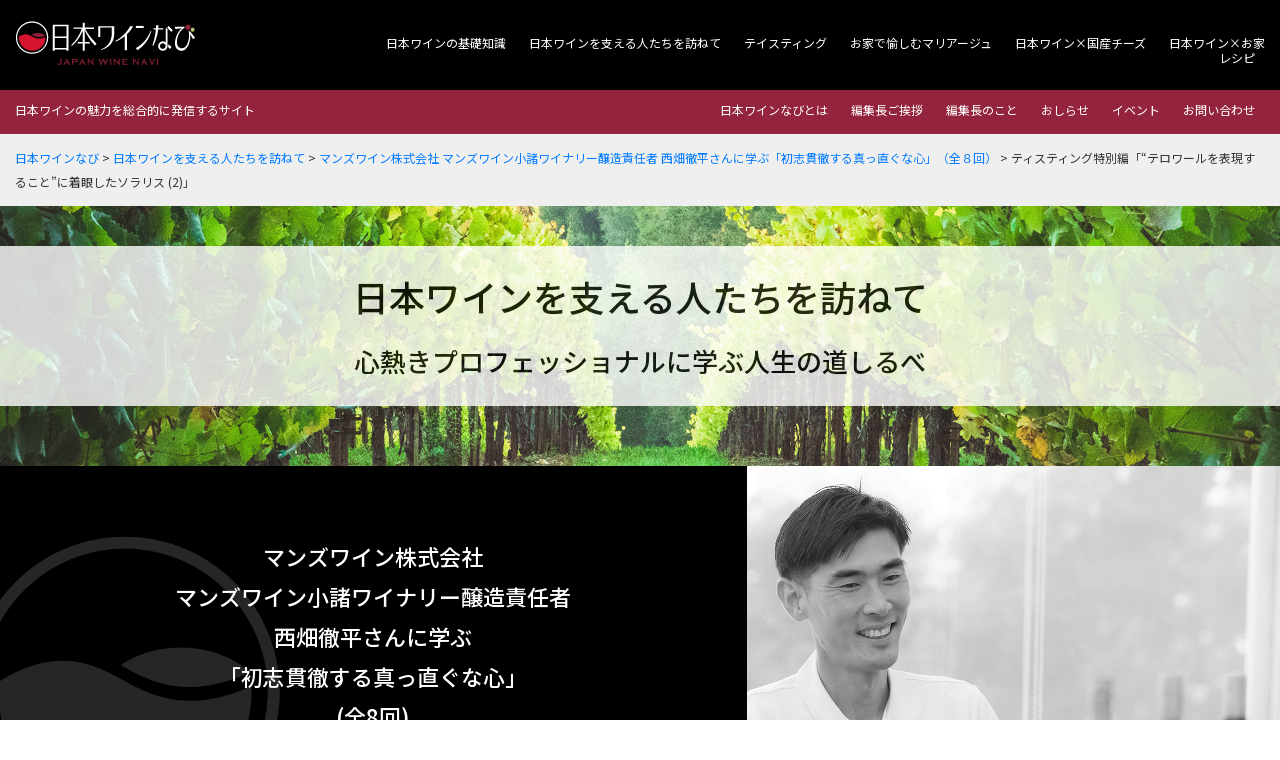

--- FILE ---
content_type: text/html; charset=UTF-8
request_url: https://japanwine-navi.com/3965
body_size: 15335
content:
<!doctype html>
<html lang="ja"
	prefix="og: https://ogp.me/ns#" >
<head>
<!-- Global site tag (gtag.js) - Google Analytics -->
<script async src="https://www.googletagmanager.com/gtag/js?id=UA-171430295-1"></script>
<script>
  window.dataLayer = window.dataLayer || [];
  function gtag(){dataLayer.push(arguments);}
  gtag('js', new Date());

  gtag('config', 'UA-171430295-1');
</script>
<script data-ad-client="ca-pub-5764430577630436" async src="https://pagead2.googlesyndication.com/pagead/js/adsbygoogle.js"></script>
<meta charset="UTF-8">
<meta name="viewport" content="width=device-width, initial-scale=1, shrink-to-fit=no">
<link rel="profile" href="https://gmpg.org/xfn/11">
<title>ティスティング特別編「“テロワールを表現すること”に着眼したソラリス (2)」 | 日本ワインなび</title>

		<!-- All in One SEO 4.1.4.5 -->
		<meta name="robots" content="max-snippet:-1, max-image-preview:large, max-video-preview:-1" />
		<link rel="canonical" href="https://japanwine-navi.com/3965" />

		<!-- Google tag (gtag.js) -->
<script async src="https://www.googletagmanager.com/gtag/js?id=G-MXGVBKBFTB"></script>
<script>
  window.dataLayer = window.dataLayer || [];
  function gtag(){dataLayer.push(arguments);}
  gtag('js', new Date());

  gtag('config', 'G-MXGVBKBFTB');
</script>
		<meta property="og:locale" content="ja_JP" />
		<meta property="og:site_name" content="日本ワインなび" />
		<meta property="og:type" content="article" />
		<meta property="og:title" content="ティスティング特別編「“テロワールを表現すること”に着眼したソラリス (2)」 | 日本ワインなび" />
		<meta property="og:url" content="https://japanwine-navi.com/3965" />
		<meta property="fb:app_id" content="278654929880744" />
		<meta property="og:image" content="https://japanwine-navi.com/wp-content/uploads/2022/02/220222_10_01.jpg" />
		<meta property="og:image:secure_url" content="https://japanwine-navi.com/wp-content/uploads/2022/02/220222_10_01.jpg" />
		<meta property="og:image:width" content="1200" />
		<meta property="og:image:height" content="800" />
		<meta property="article:published_time" content="2022-04-20T00:30:26+00:00" />
		<meta property="article:modified_time" content="2022-04-21T02:13:18+00:00" />
		<meta property="article:publisher" content="https://www.facebook.com/japanwine.navi" />
		<meta name="twitter:card" content="summary_large_image" />
		<meta name="twitter:domain" content="japanwine-navi.com" />
		<meta name="twitter:title" content="ティスティング特別編「“テロワールを表現すること”に着眼したソラリス (2)」 | 日本ワインなび" />
		<meta name="twitter:image" content="https://japanwine-navi.com/wp-content/uploads/2022/02/220222_10_01.jpg" />
		<meta name="google" content="nositelinkssearchbox" />
		<!-- All in One SEO -->

<link rel='dns-prefetch' href='//pagead2.googlesyndication.com' />
		<!-- This site uses the Google Analytics by MonsterInsights plugin v8.12.1 - Using Analytics tracking - https://www.monsterinsights.com/ -->
		<!-- Note: MonsterInsights is not currently configured on this site. The site owner needs to authenticate with Google Analytics in the MonsterInsights settings panel. -->
					<!-- No UA code set -->
				<!-- / Google Analytics by MonsterInsights -->
		<link rel='stylesheet' id='wc-blocks-vendors-style-css'  href='https://japanwine-navi.com/wp-content/plugins/woocommerce/packages/woocommerce-blocks/build/wc-blocks-vendors-style.css' type='text/css' media='all' />
<link rel='stylesheet' id='wc-blocks-style-css'  href='https://japanwine-navi.com/wp-content/plugins/woocommerce/packages/woocommerce-blocks/build/wc-blocks-style.css' type='text/css' media='all' />
<link rel='stylesheet' id='woocommerce_refund_and_exchange_lite-css'  href='https://japanwine-navi.com/wp-content/plugins/woo-refund-and-exchange-lite/public/css/woocommerce_refund_and_exchange_lite-public.css' type='text/css' media='all' />
<style id='woocommerce-inline-inline-css' type='text/css'>
.woocommerce form .form-row .required { visibility: visible; }
</style>
<link rel='stylesheet' id='wc-gateway-linepay-smart-payment-buttons-css'  href='https://japanwine-navi.com/wp-content/plugins/woocommerce-for-japan/assets/css/linepay_button.css' type='text/css' media='all' />
<link rel='stylesheet' id='nihon-wine-navi-style-css'  href='https://japanwine-navi.com/wp-content/themes/nihon-wine-navi/style.css' type='text/css' media='all' />
<link rel='stylesheet' id='nihon-wine-navi-woocommerce-general-css'  href='https://japanwine-navi.com/wp-content/themes/nihon-wine-navi/layouts/woocommerce.css' type='text/css' media='all' />
<link rel='stylesheet' id='nihon-wine-navi-woocommerce-layout-css'  href='https://japanwine-navi.com/wp-content/themes/nihon-wine-navi/layouts/woocommerce-layout.css' type='text/css' media='all' />
<link rel='stylesheet' id='nihon-wine-navi-woocommerce-smallscreen-css'  href='https://japanwine-navi.com/wp-content/themes/nihon-wine-navi/layouts/woocommerce-smallscreen.css' type='text/css' media='all' />
<script type='text/javascript' src='https://japanwine-navi.com/wp-includes/js/jquery/jquery.min.js' id='jquery-core-js'></script>
<script type='text/javascript' src='https://japanwine-navi.com/wp-includes/js/jquery/jquery-migrate.min.js' id='jquery-migrate-js'></script>
<script type='text/javascript' id='woocommerce_refund_and_exchange_lite-js-extra'>
/* <![CDATA[ */
var global_rnx = {"ajaxurl":"https:\/\/japanwine-navi.com\/wp-admin\/admin-ajax.php","ced_rnx_nonce":"8c1e2ea220","myaccount_url":"https:\/\/japanwine-navi.com\/my-account","return_subject_msg":"Please enter refund subject.","return_reason_msg":"Please enter refund reason."};
/* ]]> */
</script>
<script type='text/javascript' src='https://japanwine-navi.com/wp-content/plugins/woo-refund-and-exchange-lite/public/js/woocommerce_refund_and_exchange_lite-public.js' id='woocommerce_refund_and_exchange_lite-js'></script>
<script type='text/javascript' src='https://japanwine-navi.com/wp-content/plugins/responsive-menu-pro/public/js/noscroll.js' id='responsive-menu-pro-noscroll-js'></script>
<meta name="generator" content="Site Kit by Google 1.41.0" />	<noscript><style>.woocommerce-product-gallery{ opacity: 1 !important; }</style></noscript>
	<style type="text/css">.broken_link, a.broken_link {
	text-decoration: line-through;
}</style>
<!-- Google AdSense snippet added by Site Kit -->
<script src="//pagead2.googlesyndication.com/pagead/js/adsbygoogle.js?client=ca-pub-5764430577630436" crossorigin="anonymous" type="text/javascript"></script>
<script type="text/javascript">
(adsbygoogle = window.adsbygoogle || []).push({"google_ad_client":"ca-pub-5764430577630436","enable_page_level_ads":true,"tag_partner":"site_kit"});
</script>

<!-- End Google AdSense snippet added by Site Kit -->
<style>button#responsive-menu-pro-button,
#responsive-menu-pro-container {
    display: none;
    -webkit-text-size-adjust: 100%;
}

#responsive-menu-pro-container {
    z-index: 99998;
}

@media screen and (max-width:990px) {

    #responsive-menu-pro-container {
        display: block;
        position: fixed;
        top: 0;
        bottom: 0;        padding-bottom: 5px;
        margin-bottom: -5px;
        outline: 1px solid transparent;
        overflow-y: auto;
        overflow-x: hidden;
    }

    #responsive-menu-pro-container .responsive-menu-pro-search-box {
        width: 100%;
        padding: 0 2%;
        border-radius: 2px;
        height: 50px;
        -webkit-appearance: none;
    }

    #responsive-menu-pro-container.push-left,
    #responsive-menu-pro-container.slide-left {
        transform: translateX(-100%);
        -ms-transform: translateX(-100%);
        -webkit-transform: translateX(-100%);
        -moz-transform: translateX(-100%);
    }

    .responsive-menu-pro-open #responsive-menu-pro-container.push-left,
    .responsive-menu-pro-open #responsive-menu-pro-container.slide-left {
        transform: translateX(0);
        -ms-transform: translateX(0);
        -webkit-transform: translateX(0);
        -moz-transform: translateX(0);
    }

    #responsive-menu-pro-container.push-top,
    #responsive-menu-pro-container.slide-top {
        transform: translateY(-100%);
        -ms-transform: translateY(-100%);
        -webkit-transform: translateY(-100%);
        -moz-transform: translateY(-100%);
    }

    .responsive-menu-pro-open #responsive-menu-pro-container.push-top,
    .responsive-menu-pro-open #responsive-menu-pro-container.slide-top {
        transform: translateY(0);
        -ms-transform: translateY(0);
        -webkit-transform: translateY(0);
        -moz-transform: translateY(0);
    }

    #responsive-menu-pro-container.push-right,
    #responsive-menu-pro-container.slide-right {
        transform: translateX(100%);
        -ms-transform: translateX(100%);
        -webkit-transform: translateX(100%);
        -moz-transform: translateX(100%);
    }

    .responsive-menu-pro-open #responsive-menu-pro-container.push-right,
    .responsive-menu-pro-open #responsive-menu-pro-container.slide-right {
        transform: translateX(0);
        -ms-transform: translateX(0);
        -webkit-transform: translateX(0);
        -moz-transform: translateX(0);
    }

    #responsive-menu-pro-container.push-bottom,
    #responsive-menu-pro-container.slide-bottom {
        transform: translateY(100%);
        -ms-transform: translateY(100%);
        -webkit-transform: translateY(100%);
        -moz-transform: translateY(100%);
    }

    .responsive-menu-pro-open #responsive-menu-pro-container.push-bottom,
    .responsive-menu-pro-open #responsive-menu-pro-container.slide-bottom {
        transform: translateY(0);
        -ms-transform: translateY(0);
        -webkit-transform: translateY(0);
        -moz-transform: translateY(0);
    }

    #responsive-menu-pro-container,
    #responsive-menu-pro-container:before,
    #responsive-menu-pro-container:after,
    #responsive-menu-pro-container *,
    #responsive-menu-pro-container *:before,
    #responsive-menu-pro-container *:after {
        box-sizing: border-box;
        margin: 0;
        padding: 0;
    }

    #responsive-menu-pro-container #responsive-menu-pro-search-box,
    #responsive-menu-pro-container #responsive-menu-pro-additional-content,
    #responsive-menu-pro-container #responsive-menu-pro-title {
        padding: 25px 5%;
    }

    #responsive-menu-pro-container #responsive-menu-pro,
    #responsive-menu-pro-container #responsive-menu-pro ul {
        width: 100%;
   }

    #responsive-menu-pro-container #responsive-menu-pro ul.responsive-menu-pro-submenu {
        display: none;
    }

    #responsive-menu-pro-container #responsive-menu-pro ul.responsive-menu-pro-submenu.responsive-menu-pro-submenu-open {
     display: block;
    }        #responsive-menu-pro-container #responsive-menu-pro ul.responsive-menu-pro-submenu-depth-1 a.responsive-menu-pro-item-link {
            padding-left:10%;
        }

        #responsive-menu-pro-container #responsive-menu-pro ul.responsive-menu-pro-submenu-depth-2 a.responsive-menu-pro-item-link {
            padding-left:15%;
        }

        #responsive-menu-pro-container #responsive-menu-pro ul.responsive-menu-pro-submenu-depth-3 a.responsive-menu-pro-item-link {
            padding-left:20%;
        }

        #responsive-menu-pro-container #responsive-menu-pro ul.responsive-menu-pro-submenu-depth-4 a.responsive-menu-pro-item-link {
            padding-left:25%;
        }

        #responsive-menu-pro-container #responsive-menu-pro ul.responsive-menu-pro-submenu-depth-5 a.responsive-menu-pro-item-link {
            padding-left:30%;
        }
    #responsive-menu-pro-container li.responsive-menu-pro-item {
        width: 100%;
        list-style: none;
    }

    #responsive-menu-pro-container li.responsive-menu-pro-item a {
        width: 100%;
        display: block;
        text-decoration: none;
        position: relative;
    }

    #responsive-menu-pro-container #responsive-menu-pro li.responsive-menu-pro-item a {            padding: 0 5%;    }

    #responsive-menu-pro-container .responsive-menu-pro-submenu li.responsive-menu-pro-item a {            padding: 0 5%;    }


    #responsive-menu-pro-container li.responsive-menu-pro-item a .glyphicon,
    #responsive-menu-pro-container li.responsive-menu-pro-item a .fab,
    #responsive-menu-pro-container li.responsive-menu-pro-item a .fas {
        margin-right: 15px;
    }

    #responsive-menu-pro-container li.responsive-menu-pro-item a .responsive-menu-pro-subarrow {
        position: absolute;
        top: 0;
        bottom: 0;
        text-align: center;
        overflow: hidden;
    }

    #responsive-menu-pro-container li.responsive-menu-pro-item a .responsive-menu-pro-subarrow .glyphicon,
    #responsive-menu-pro-container li.responsive-menu-pro-item a .responsive-menu-pro-subarrow .fab,
    #responsive-menu-pro-container li.responsive-menu-pro-item a .responsive-menu-pro-subarrow .fas {
        margin-right: 0;
    }

    button#responsive-menu-pro-button .responsive-menu-pro-button-icon-inactive {
        display: none;
    }

    button#responsive-menu-pro-button {
        z-index: 99999;
        display: none;
        overflow: hidden;
        outline: none;
    }

    button#responsive-menu-pro-button img {
        max-width: 100%;
    }

    .responsive-menu-pro-label {
        display: inline-block;
        font-weight: 600;
        margin: 0 5px;
        vertical-align: middle;
        pointer-events: none;
    }

    .responsive-menu-pro-accessible {
        display: inline-block;
    }

    .responsive-menu-pro-accessible .responsive-menu-pro-box {
        display: inline-block;
        vertical-align: middle;
    }

    .responsive-menu-pro-label.responsive-menu-pro-label-top,
    .responsive-menu-pro-label.responsive-menu-pro-label-bottom {
        display: block;
        margin: 0 auto;
    }

    button#responsive-menu-pro-button {
        padding: 0 0;
        display: inline-block;
        cursor: pointer;
        transition-property: opacity, filter;
        transition-duration: 0.15s;
        transition-timing-function: linear;
        font: inherit;
        color: inherit;
        text-transform: none;
        background-color: transparent;
        border: 0;
        margin: 0;
    }

    .responsive-menu-pro-box {
        width:25px;
        height:19px;
        display: inline-block;
        position: relative;
    }

    .responsive-menu-pro-inner {
        display: block;
        top: 50%;
        margin-top:-1.5px;
    }

    .responsive-menu-pro-inner,
    .responsive-menu-pro-inner::before,
    .responsive-menu-pro-inner::after {
        width:25px;
        height:3px;
        background-color:#ffffff;
        border-radius: 4px;
        position: absolute;
        transition-property: transform;
        transition-duration: 0.15s;
        transition-timing-function: ease;
    }

    .responsive-menu-pro-open .responsive-menu-pro-inner,
    .responsive-menu-pro-open .responsive-menu-pro-inner::before,
    .responsive-menu-pro-open .responsive-menu-pro-inner::after {
        background-color:#ffffff;
    }

    button#responsive-menu-pro-button:hover .responsive-menu-pro-inner,
    button#responsive-menu-pro-button:hover .responsive-menu-pro-inner::before,
    button#responsive-menu-pro-button:hover .responsive-menu-pro-inner::after,
    button#responsive-menu-pro-button:hover .responsive-menu-pro-open .responsive-menu-pro-inner,
    button#responsive-menu-pro-button:hover .responsive-menu-pro-open .responsive-menu-pro-inner::before,
    button#responsive-menu-pro-button:hover .responsive-menu-pro-open .responsive-menu-pro-inner::after,
    button#responsive-menu-pro-button:focus .responsive-menu-pro-inner,
    button#responsive-menu-pro-button:focus .responsive-menu-pro-inner::before,
    button#responsive-menu-pro-button:focus .responsive-menu-pro-inner::after,
    button#responsive-menu-pro-button:focus .responsive-menu-pro-open .responsive-menu-pro-inner,
    button#responsive-menu-pro-button:focus .responsive-menu-pro-open .responsive-menu-pro-inner::before,
    button#responsive-menu-pro-button:focus .responsive-menu-pro-open .responsive-menu-pro-inner::after {
        background-color:#ffffff;
    }

    .responsive-menu-pro-inner::before,
    .responsive-menu-pro-inner::after {
        content: "";
        display: block;
    }

    .responsive-menu-pro-inner::before {
        top:-8px;
    }

    .responsive-menu-pro-inner::after {
        bottom:-8px;
    }.responsive-menu-pro-vortex .responsive-menu-pro-inner {
    transition-duration: 0.3s;
    transition-timing-function: cubic-bezier(0.19, 1, 0.22, 1);
}

.responsive-menu-pro-vortex .responsive-menu-pro-inner::before,
.responsive-menu-pro-vortex .responsive-menu-pro-inner::after {
    transition-duration: 0s;
    transition-delay: 0.1s;
    transition-timing-function: linear;
}

.responsive-menu-pro-vortex .responsive-menu-pro-inner::before {
    transition-property: top, opacity;
}

.responsive-menu-pro-vortex .responsive-menu-pro-inner::after {
    transition-property: bottom, transform;
}

button#responsive-menu-pro-button.responsive-menu-pro-vortex.is-active:hover .responsive-menu-pro-inner,
.responsive-menu-pro-vortex.is-active .responsive-menu-pro-inner {
    transform: rotate(765deg);
    transition-timing-function: cubic-bezier(0.19, 1, 0.22, 1);
}

.responsive-menu-pro-vortex.is-active .responsive-menu-pro-inner&::before,
.responsive-menu-pro-vortex.is-active .responsive-menu-pro-inner::after {
    transition-delay: 0s;
}

.responsive-menu-pro-vortex.is-active .responsive-menu-pro-inner::before {
    top: 0;
    opacity: 0;
}

.responsive-menu-pro-vortex.is-active .responsive-menu-pro-inner::after {
    bottom: 0;
    transform: rotate(90deg);
}
    button#responsive-menu-pro-button {
        width:55px;
        height:55px;
        position:fixed;
        top:15px;right:15px;
        display: inline-block;
        transition: transform 0.5s, background-color 0.5s;           background:#000000;    }        .responsive-menu-pro-open button#responsive-menu-pro-button:hover,
        .responsive-menu-pro-open button#responsive-menu-pro-button:focus,
        button#responsive-menu-pro-button:hover,
        button#responsive-menu-pro-button:focus {
            background:#000000;
         }        .responsive-menu-pro-open button#responsive-menu-pro-button {
            background:#000000;
         }
    button#responsive-menu-pro-button .responsive-menu-pro-box {
        color:#ffffff;
        pointer-events: none;
    }

    .responsive-menu-pro-open button#responsive-menu-pro-button .responsive-menu-pro-box {
        color:#ffffff;
    }

    .responsive-menu-pro-label {
        color:#ffffff;
        font-size:14px;
        line-height:13px;        pointer-events: none;
    }

    .responsive-menu-pro-label .responsive-menu-pro-button-text-open {
        display: none;
    }
    .responsive-menu-pro-fade-top #responsive-menu-pro-container,
    .responsive-menu-pro-fade-left #responsive-menu-pro-container,
    .responsive-menu-pro-fade-right #responsive-menu-pro-container,
    .responsive-menu-pro-fade-bottom #responsive-menu-pro-container {
        display: none;
    }
    #responsive-menu-pro-container {
        width:20%;right: 0;            background:#212121;        transition: transform 0.5s;
        text-align:left;            min-width:300px;    }

    #responsive-menu-pro-container #responsive-menu-pro-wrapper {
        background:#212121;
    }

    #responsive-menu-pro-container #responsive-menu-pro-additional-content {
        color:#ffffff;
    }

    #responsive-menu-pro-container .responsive-menu-pro-search-box {
        background:#ffffff;
        border: 2px solid #dadada;
        color:#333333;
    }

    #responsive-menu-pro-container .responsive-menu-pro-search-box:-ms-input-placeholder {
        color:#c7c7cd;
    }

    #responsive-menu-pro-container .responsive-menu-pro-search-box::-webkit-input-placeholder {
        color:#c7c7cd;
    }

    #responsive-menu-pro-container .responsive-menu-pro-search-box:-moz-placeholder {
        color:#c7c7cd;
        opacity: 1;
    }

    #responsive-menu-pro-container .responsive-menu-pro-search-box::-moz-placeholder {
        color:#c7c7cd;
        opacity: 1;
    }

    #responsive-menu-pro-container .responsive-menu-pro-item-link,
    #responsive-menu-pro-container #responsive-menu-pro-title,
    #responsive-menu-pro-container .responsive-menu-pro-subarrow {
        transition: background-color 0.5s,
                    border-color 0.5s,
                    color 0.5s;
    }

    #responsive-menu-pro-container #responsive-menu-pro-title {
        background-color:#212121;
        color:#ffffff;
        font-size:14px;
        text-align:left;
    }

    #responsive-menu-pro-container #responsive-menu-pro-title a {
        color:#ffffff;
        font-size:14px;
        text-decoration: none;
    }

    #responsive-menu-pro-container #responsive-menu-pro-title a:hover {
        color:#ffffff;
    }

    #responsive-menu-pro-container #responsive-menu-pro-title:hover {
        background-color:#212121;
        color:#ffffff;
    }

    #responsive-menu-pro-container #responsive-menu-pro-title:hover a {
        color:#ffffff;
    }

    #responsive-menu-pro-container #responsive-menu-pro-title #responsive-menu-pro-title-image {
        display: inline-block;
        vertical-align: middle;
        max-width: 100%;
        margin-bottom: 15px;
    }

    #responsive-menu-pro-container #responsive-menu-pro-title #responsive-menu-pro-title-image img {        max-width: 100%;
    }

    #responsive-menu-pro-container #responsive-menu-pro > li.responsive-menu-pro-item:first-child > a {
        border-top:1px solid #212121;
    }

    #responsive-menu-pro-container #responsive-menu-pro li.responsive-menu-pro-item .responsive-menu-pro-item-link {
        font-size:13px;
    }

    #responsive-menu-pro-container #responsive-menu-pro li.responsive-menu-pro-item a {
        line-height:48px;
        border-bottom:1px solid #212121;
        color:#ffffff;
        background-color:#212121;            height:48px;    }

    #responsive-menu-pro-container #responsive-menu-pro li.responsive-menu-pro-item a:hover,
    #responsive-menu-pro-container #responsive-menu-pro li.responsive-menu-pro-item a:focus {
        color:#ffffff;
        background-color:#3f3f3f;
        border-color:#212121;
    }

    #responsive-menu-pro-container #responsive-menu-pro li.responsive-menu-pro-item a:hover .responsive-menu-pro-subarrow,
    #responsive-menu-pro-container #responsive-menu-pro li.responsive-menu-pro-item a:focus .responsive-menu-pro-subarrow  {
        color:#ffffff;
        border-color:#3f3f3f;
        background-color:#3f3f3f;
    }

    #responsive-menu-pro-container #responsive-menu-pro li.responsive-menu-pro-item a:hover .responsive-menu-pro-subarrow.responsive-menu-pro-subarrow-active,
    #responsive-menu-pro-container #responsive-menu-pro li.responsive-menu-pro-item a:focus .responsive-menu-pro-subarrow.responsive-menu-pro-subarrow-active {
        color:#ffffff;
        border-color:#3f3f3f;
        background-color:#3f3f3f;
    }

    #responsive-menu-pro-container #responsive-menu-pro li.responsive-menu-pro-item a .responsive-menu-pro-subarrow {right: 0;
        height:39px;
        line-height:39px;
        width:40px;
        color:#ffffff;        border-left:1px solid #212121;        background-color:#212121;
    }

    #responsive-menu-pro-container #responsive-menu-pro li.responsive-menu-pro-item a .responsive-menu-pro-subarrow.responsive-menu-pro-subarrow-active {
        color:#ffffff;
        border-color:#212121;
        background-color:#212121;
    }

    #responsive-menu-pro-container #responsive-menu-pro li.responsive-menu-pro-item a .responsive-menu-pro-subarrow.responsive-menu-pro-subarrow-active:hover,
    #responsive-menu-pro-container #responsive-menu-pro li.responsive-menu-pro-item a .responsive-menu-pro-subarrow.responsive-menu-pro-subarrow-active:focus  {
        color:#ffffff;
        border-color:#3f3f3f;
        background-color:#3f3f3f;
    }

    #responsive-menu-pro-container #responsive-menu-pro li.responsive-menu-pro-item a .responsive-menu-pro-subarrow:hover,
    #responsive-menu-pro-container #responsive-menu-pro li.responsive-menu-pro-item a .responsive-menu-pro-subarrow:focus {
        color:#ffffff;
        border-color:#3f3f3f;
        background-color:#3f3f3f;
    }

    #responsive-menu-pro-container #responsive-menu-pro li.responsive-menu-pro-item.responsive-menu-pro-current-item > .responsive-menu-pro-item-link {
        background-color:#212121;
        color:#ffffff;
        border-color:#212121;
    }

    #responsive-menu-pro-container #responsive-menu-pro li.responsive-menu-pro-item.responsive-menu-pro-current-item > .responsive-menu-pro-item-link:hover {
        background-color:#3f3f3f;
        color:#ffffff;
        border-color:#3f3f3f;
    }        #responsive-menu-pro-container #responsive-menu-pro ul.responsive-menu-pro-submenu li.responsive-menu-pro-item .responsive-menu-pro-item-link {            font-size:12px;
            text-align:left;
        }

        #responsive-menu-pro-container #responsive-menu-pro ul.responsive-menu-pro-submenu li.responsive-menu-pro-item a {                height:44px;            line-height:44px;
            border-bottom:1px solid #212121;
            color:#ffffff;
            background-color:#212121;
        }

        #responsive-menu-pro-container #responsive-menu-pro ul.responsive-menu-pro-submenu li.responsive-menu-pro-item a:hover,
        #responsive-menu-pro-container #responsive-menu-pro ul.responsive-menu-pro-submenu li.responsive-menu-pro-item a:focus {
            color:#ffffff;
            background-color:#3f3f3f;
            border-color:#212121;
        }

        #responsive-menu-pro-container #responsive-menu-pro ul.responsive-menu-pro-submenu li.responsive-menu-pro-item a:hover .responsive-menu-pro-subarrow {
            color:#ffffff;
            border-color:#3f3f3f;
            background-color:#3f3f3f;
        }

        #responsive-menu-pro-container #responsive-menu-pro ul.responsive-menu-pro-submenu li.responsive-menu-pro-item a:hover .responsive-menu-pro-subarrow.responsive-menu-pro-subarrow-active {
            color:#ffffff;
            border-color:#3f3f3f;
            background-color:#3f3f3f;
        }

        #responsive-menu-pro-container #responsive-menu-pro ul.responsive-menu-pro-submenu li.responsive-menu-pro-item a .responsive-menu-pro-subarrow {                left:unset;
                right:0;           
            height:39px;
            line-height:39px;
            width:40px;
            color:#ffffff;                border-left:1px solid #212121;
                border-right:unset;
            
            background-color:#212121;
        }

        #responsive-menu-pro-container #responsive-menu-pro ul.responsive-menu-pro-submenu li.responsive-menu-pro-item a .responsive-menu-pro-subarrow.responsive-menu-pro-subarrow-active {
            color:#ffffff;
            border-color:#212121;
            background-color:#212121;
        }

        #responsive-menu-pro-container #responsive-menu-pro ul.responsive-menu-pro-submenu li.responsive-menu-pro-item a .responsive-menu-pro-subarrow.responsive-menu-pro-subarrow-active:hover {
            color:#ffffff;
            border-color:#3f3f3f;
            background-color:#3f3f3f;
        }

        #responsive-menu-pro-container #responsive-menu-pro ul.responsive-menu-pro-submenu li.responsive-menu-pro-item a .responsive-menu-pro-subarrow:hover {
            color:#ffffff;
            border-color:#3f3f3f;
            background-color:#3f3f3f;
        }

        #responsive-menu-pro-container #responsive-menu-pro ul.responsive-menu-pro-submenu li.responsive-menu-pro-item.responsive-menu-pro-current-item > .responsive-menu-pro-item-link {
            background-color:#212121;
            color:#ffffff;
            border-color:#212121;
        }

        #responsive-menu-pro-container #responsive-menu-pro ul.responsive-menu-pro-submenu li.responsive-menu-pro-item.responsive-menu-pro-current-item > .responsive-menu-pro-item-link:hover {
            background-color:#3f3f3f;
            color:#ffffff;
            border-color:#3f3f3f;
        }
}
</style><script>jQuery(document).ready(function($) {

    var ResponsiveMenuPro = {
        trigger: '#responsive-menu-pro-button',
        animationSpeed:500,
        breakpoint:990,        isOpen: false,
        activeClass: 'is-active',
        container: '#responsive-menu-pro-container',
        openClass: 'responsive-menu-pro-open',
        activeArrow: '▲',
        inactiveArrow: '▼',
        wrapper: '#responsive-menu-pro-wrapper',
        linkElement: '.responsive-menu-pro-item-link',
        subMenuTransitionTime:200,
        originalHeight: '',
        openMenu: function() {
            $(this.trigger).addClass(this.activeClass);
            $('html').addClass(this.openClass);
            $('.responsive-menu-pro-button-icon-active').hide();
            $('.responsive-menu-pro-button-icon-inactive').show();                this.setWrapperTranslate();
            this.isOpen = true;
        },
        closeMenu: function() {
            $(this.trigger).removeClass(this.activeClass);
            $('html').removeClass(this.openClass);
            $('.responsive-menu-pro-button-icon-inactive').hide();
            $('.responsive-menu-pro-button-icon-active').show();                this.clearWrapperTranslate();
            $("#responsive-menu-pro > li").removeAttr('style');
            this.isOpen = false;
        },        triggerMenu: function() {
            this.isOpen ? this.closeMenu() : this.openMenu();
        },
        triggerSubArrow: function(subarrow) {
            var sub_menu = $(subarrow).parent().siblings('.responsive-menu-pro-submenu');
            var self = this;
                if(sub_menu.hasClass('responsive-menu-pro-submenu-open')) {
                    sub_menu.slideUp(self.subMenuTransitionTime, 'linear',function() {
                        $(this).css('display', '');
                    }).removeClass('responsive-menu-pro-submenu-open');
                    $(subarrow).html(this.inactiveArrow);
                    $(subarrow).removeClass('responsive-menu-pro-subarrow-active');
                } else {
                    sub_menu.slideDown(self.subMenuTransitionTime, 'linear').addClass('responsive-menu-pro-submenu-open');
                    $(subarrow).html(this.activeArrow);
                    $(subarrow).addClass('responsive-menu-pro-subarrow-active');
                }
        },
        menuHeight: function() {
            return $(this.container).height();
        },
        menuWidth: function() {
            return $(this.container).width();
        },
        wrapperHeight: function() {
            return $(this.wrapper).height();
        },            setWrapperTranslate: function() {
                switch('right') {
                    case 'left':
                        translate = 'translateX(' + this.menuWidth() + 'px)'; break;
                    case 'right':
                        translate = 'translateX(-' + this.menuWidth() + 'px)'; break;
                    case 'top':
                        translate = 'translateY(' + this.wrapperHeight() + 'px)'; break;
                    case 'bottom':
                        translate = 'translateY(-' + this.menuHeight() + 'px)'; break;
                }            },
            clearWrapperTranslate: function() {
                var self = this;            },
        init: function() {

            var self = this;
            $(this.trigger).on('click', function(e){
                e.stopPropagation();
                self.triggerMenu();
            });

            $(this.trigger).mouseup(function(){
                $(self.trigger).blur();
            });

            $('.responsive-menu-pro-subarrow').on('click', function(e) {
                e.preventDefault();
                e.stopPropagation();
                self.triggerSubArrow(this);
            });

            $(window).resize(function() {
                if($(window).width() >= self.breakpoint) {
                    if(self.isOpen){
                        self.closeMenu();
                    }
                    $('#responsive-menu-pro, .responsive-menu-pro-submenu').removeAttr('style');
                } else {                        if($('.responsive-menu-pro-open').length > 0){
                            self.setWrapperTranslate();
                        }                }
            });
             /* Desktop menu : hide on scroll down / show on scroll Up */            $(this.trigger).mousedown(function(e){
                e.preventDefault();
                e.stopPropagation();
            });            if (jQuery('#responsive-menu-pro-button').css('display') != 'none') {

                $('#responsive-menu-pro-button,#responsive-menu-pro a.responsive-menu-pro-item-link,#responsive-menu-pro-wrapper input').focus( function() {
                    $(this).addClass('is-active');
                    $('html').addClass('responsive-menu-pro-open');
                    $('#responsive-menu-pro li').css({"opacity": "1", "margin-left": "0"});
                });

                $('a,input,button').focusout( function( event ) {
                    if ( ! $(this).parents('#responsive-menu-pro-container').length ) {
                        $('html').removeClass('responsive-menu-pro-open');
                        $('#responsive-menu-pro-button').removeClass('is-active');
                    }
                });
            } else {            }            $('#responsive-menu-pro a.responsive-menu-pro-item-link').keydown(function(event) {
                if ( [13,27,32,35,36,37,38,39,40].indexOf( event.keyCode) == -1) {
                    return;
                }
                var link = $(this);
                switch(event.keyCode) {
                    case 13:                        link.click();
                        break;
                    case 27:                        var dropdown = link.parent('li').parents('.responsive-menu-pro-submenu');
                        if ( dropdown.length > 0 ) {
                            dropdown.hide();
                            dropdown.prev().focus();
                        }
                        break;
                    case 32:                        var dropdown = link.parent('li').find('.responsive-menu-pro-submenu');
                        if ( dropdown.length > 0 ) {
                            dropdown.show();
                            dropdown.find('a, input, button, textarea').filter(':visible').first().focus();
                        }
                        break;
                    case 35:                        var dropdown = link.parent('li').find('.responsive-menu-pro-submenu');
                        if ( dropdown.length > 0 ) {
                            dropdown.hide();
                        }
                        $(this).parents('#responsive-menu-pro').find('a.responsive-menu-pro-item-link').filter(':visible').last().focus();
                        break;
                    case 36:                        var dropdown = link.parent('li').find('.responsive-menu-pro-submenu');
                        if( dropdown.length > 0 ) {
                            dropdown.hide();
                        }

                        $(this).parents('#responsive-menu-pro').find('a.responsive-menu-pro-item-link').filter(':visible').first().focus();
                        break;
                    case 37:
                        event.preventDefault();
                        event.stopPropagation();                        if ( link.parent('li').prevAll('li').filter(':visible').first().length == 0) {
                            link.parent('li').nextAll('li').filter(':visible').last().find('a').first().focus();
                        } else {
                            link.parent('li').prevAll('li').filter(':visible').first().find('a').first().focus();
                        }                        if ( link.parent('li').children('.responsive-menu-pro-submenu').length ) {
                            link.parent('li').children('.responsive-menu-pro-submenu').hide();
                        }
                        break;
                    case 38:                        var dropdown = link.parent('li').find('.responsive-menu-pro-submenu');
                        if( dropdown.length > 0 ) {
                            event.preventDefault();
                            event.stopPropagation();
                            dropdown.find('a, input, button, textarea').filter(':visible').first().focus();
                        } else {
                            if ( link.parent('li').prevAll('li').filter(':visible').first().length == 0) {
                                link.parent('li').nextAll('li').filter(':visible').last().find('a').first().focus();
                            } else {
                                link.parent('li').prevAll('li').filter(':visible').first().find('a').first().focus();
                            }
                        }
                        break;
                    case 39:
                        event.preventDefault();
                        event.stopPropagation();                        if( link.parent('li').nextAll('li').filter(':visible').first().length == 0) {
                            link.parent('li').prevAll('li').filter(':visible').last().find('a').first().focus();
                        } else {
                            link.parent('li').nextAll('li').filter(':visible').first().find('a').first().focus();
                        }                        if ( link.parent('li').children('.responsive-menu-pro-submenu').length ) {
                            link.parent('li').children('.responsive-menu-pro-submenu').hide();
                        }
                        break;
                    case 40:                        var dropdown = link.parent('li').find('.responsive-menu-pro-submenu');
                        if ( dropdown.length > 0 ) {
                            event.preventDefault();
                            event.stopPropagation();
                            dropdown.find('a, input, button, textarea').filter(':visible').first().focus();
                        } else {
                            if( link.parent('li').nextAll('li').filter(':visible').first().length == 0) {
                                link.parent('li').prevAll('li').filter(':visible').last().find('a').first().focus();
                            } else {
                                link.parent('li').nextAll('li').filter(':visible').first().find('a').first().focus();
                            }
                        }
                        break;
                    }
            });

        }
    };
    ResponsiveMenuPro.init();
});
</script><link href="//stackpath.bootstrapcdn.com/bootstrap/4.4.1/css/bootstrap.min.css" rel="stylesheet" integrity="sha384-Vkoo8x4CGsO3+Hhxv8T/Q5PaXtkKtu6ug5TOeNV6gBiFeWPGFN9MuhOf23Q9Ifjh" crossorigin="anonymous">
<link rel="stylesheet" href="//use.fontawesome.com/releases/v5.7.2/css/all.css" integrity="sha384-fnmOCqbTlWIlj8LyTjo7mOUStjsKC4pOpQbqyi7RrhN7udi9RwhKkMHpvLbHG9Sr" crossorigin="anonymous">
<link rel="stylesheet" href="/wp-content/themes/nihon-wine-navi/custom-style.css?20200717" type="text/css" media="all" />
</head>

<body class="post-template-default single single-post postid-3965 single-format-standard theme-nihon-wine-navi woocommerce-no-js no-sidebar responsive-menu-pro-slide-right">
<div class="container-fluid">
<div class="row">
<div class="col-md-3 bg-dark p-0">
<header>
<h1 class="site-title"><a href="https://japanwine-navi.com/" rel="home" data-wpel-link="internal"><img src="/wp-content/uploads/2020/06/logo.svg" alt="日本ワインなび" /></a></h1>
</header>
</div>
<div class="col-md-9 bg-dark text-right">
<ul class="d-none d-lg-block g-nav">
<li><a href="/category/basic_knowledge" data-wpel-link="internal">日本ワインの基礎知識</a></li>
<li><a href="/category/report" data-wpel-link="internal">日本ワインを支える人たちを訪ねて</a></li>
<li><a href="/category/tasting" data-wpel-link="internal">テイスティング</a></li>
<li><a href="/category/home_mariage" data-wpel-link="internal">お家で愉しむマリアージュ</a></li>
<li><a href="/category/domestic_cheese" data-wpel-link="internal">日本ワイン×国産チーズ</a></li>
<li><a href="/category/home_recipe" data-wpel-link="internal">日本ワイン×お家レシピ</a></li>
</ul>
</div>
</div>
<div class="row bg-wine">
<div class="col-12 col-md-5">
<p>日本ワインの魅力を総合的に発信するサイト </p>
</div>
<div class="d-none d-md-block col-md-7 text-right">
<ul>
<li><a href="/aboutus" data-wpel-link="internal">日本ワインなびとは</a></li>
<li><a href="/greetings" data-wpel-link="internal">編集長ご挨拶</a></li>
<li><a href="/editors_introduction" data-wpel-link="internal">編集長のこと</a></li>
<li><a href="/category/information" data-wpel-link="internal">おしらせ</a></li>
<li><a href="/category/event" data-wpel-link="internal">イベント</a></li>
<li><a href="/contact/" data-wpel-link="internal">お問い合わせ</a></li>
</ul>
</div>
</div>
<div class="row bg-bread">
<div class="col-12">
<div class="breadcrumbs" typeof="BreadcrumbList" vocab="https://schema.org/">
<!-- Breadcrumb NavXT 6.6.0 -->
<span property="itemListElement" typeof="ListItem"><a property="item" typeof="WebPage" title="Go to 日本ワインなび." href="https://japanwine-navi.com" class="home" data-wpel-link="internal"><span property="name">日本ワインなび</span></a><meta property="position" content="1"></span> &gt; <span property="itemListElement" typeof="ListItem"><a property="item" typeof="WebPage" title="Go to the 日本ワインを支える人たちを訪ねて category archives." href="https://japanwine-navi.com/category/report" class="taxonomy category" data-wpel-link="internal"><span property="name">日本ワインを支える人たちを訪ねて</span></a><meta property="position" content="2"></span> &gt; <span property="itemListElement" typeof="ListItem"><a property="item" typeof="WebPage" title="Go to the マンズワイン株式会社 マンズワイン小諸ワイナリー醸造責任者 西畑徹平さんに学ぶ「初志貫徹する真っ直ぐな心」（全８回） category archives." href="https://japanwine-navi.com/category/report/2022_mannswine" class="taxonomy category" data-wpel-link="internal"><span property="name">マンズワイン株式会社 マンズワイン小諸ワイナリー醸造責任者 西畑徹平さんに学ぶ「初志貫徹する真っ直ぐな心」（全８回）</span></a><meta property="position" content="3"></span> &gt; <span property="itemListElement" typeof="ListItem"><span property="name" class="post post-post current-item">ティスティング特別編「“テロワールを表現すること”に着眼したソラリス (2)」</span><meta property="url" content="https://japanwine-navi.com/3965"><meta property="position" content="4"></span></div>
</div>
</div>
</div><div class="jumbotron jumbotron-fluid report">
<div class="container-fluid">
<div class="row">
<div class="col-12 report_catch">
<h1 class="archives-title">日本ワインを支える人たちを訪ねて<br /><span>心熱きプロフェッショナルに学ぶ人生の道しるべ</span></h1>
</div>
</div>
</div><!-- /.container -->
</div><!-- /.jumbotron -->

<div class="container-fluid mt-0">
<div class="row no-gutters mb-5 cat-header">
<div class="col-12 col-md-12 col-lg-7 p-5 text-center d-flex align-items-center report-cat-title">
<span class="mx-auto">
マンズワイン株式会社<br />
マンズワイン小諸ワイナリー醸造責任者 <br />
西畑徹平さんに学ぶ<br />
「初志貫徹する真っ直ぐな心」<br />
(全8回)</span>
</div>
<div class="col-12 col-md-12 col-lg-5" style="background:no-repeat center center url(https://japanwine-navi.com/wp-content/uploads/2022/04/220420.jpg);background-size:cover;">
<img src="https://japanwine-navi.com/wp-content/uploads/2022/04/220420.jpg" class="img-fluid d-block d-lg-none" />
</div>
</div>
</div>

<div class="container">
<div class="row">
<div class="col-12 col-md-8">
<article class="post-3965 post type-post status-publish format-standard has-post-thumbnail hentry category-2022_mannswine">

<header>
<h1 class="entry-title">ティスティング特別編「“テロワールを表現すること”に着眼したソラリス (2)」</h1>
<p class="text-right">掲載日：2022年4月20日</p>



<img src="https://japanwine-navi.com/wp-content/uploads/2022/02/220222_10_01.jpg" alt="">


</header>
<div class="entry-block">
<p>*********************************<br />
1. ソラリス 千曲川 シャルドネ ビオロジック 2019<br />
2. ソラリス ル・シエル 2020<br />
3. ソラリス 千曲川メルロー ビオロジック 2017<br />
4. ソラリス ラ・クロワ 2017<br />
5. ソラリス 信濃リースリング クリオ・エクストラクション 2019<br />
*********************************</p>
<h2>千曲川産 有機栽培のメルロー</h2>
<p>西畑　続いて赤ワインです。3番は1番のシャルドネと同じ畑で有機栽培をしているメルローです。</p>
<p>田口　ブラックチェリーなどの黒系果実にメルロ特有の土っぽさ、ほんのりバニラのフレーヴァー…凝縮した果実味に柔らかな酸とタンニンが溶け込んでいて、全てが融合していますね。繊細で優しく、柔らかい…日本の代表格のメルロですね。非の打ち所がない安定したメルロですね。</p>
<p>西畑　ありがとうございます。畑の位置する場所が小さな谷の様な地形にあるので、風の通りがよく、涼しげな印象も合わせてワインに表現されていると思います。</p>
<p>田口　ソラリスの有機栽培認証シリーズはシャルドネ、メルロと本日初めて頂きました。有機栽培の生産者の方のご苦労や努力への感謝の気持ちを忘れずに大切に頂きたいと思います。</p>
<p><img loading="lazy" class="alignnone size-full wp-image-4013" src="https://japanwine-navi.com/wp-content/uploads/2022/02/220222_10_02.jpg" alt="" width="1200" height="845" srcset="https://japanwine-navi.com/wp-content/uploads/2022/02/220222_10_02.jpg 1200w, https://japanwine-navi.com/wp-content/uploads/2022/02/220222_10_02-768x541.jpg 768w, https://japanwine-navi.com/wp-content/uploads/2022/02/220222_10_02-600x423.jpg 600w" sizes="(max-width: 1200px) 100vw, 1200px" /><br />
3. ソラリス 千曲川 メルロー 2017</p>
<h2>東山のカベルネ・ソーヴィニヨンとメルローの単一区画ブレンド</h2>
<p>西畑　さて、4番は上田市東山のカベルネ・ソーヴィニヨンとメルロから造りました。東山の一つの畑にカベルネ・ソーヴィニヨンとメルロが植わっていて、別々に収穫、醸造したあと壜詰前にブレンドして造っています。</p>
<p>田口　東山といえば、この辺りでは「カベルネ・ソーヴィニヨンが安定して熟す土地」として有名なところですよね。「ラ・クロワ」とはどんな意味なのでしょう？</p>
<p>西畑　フランス語で「十字路」という意味です。東山に十字路があって、そこから名付けました。「ブドウの品種がクロスしていく」という意味を込める意味でも良い名前かなと思っています。</p>
<p>田口　素敵な名前ですね。それでは頂きます…成熟したブルーベリーやカシスなどの黒系フルーツにクローブ、リコリス、スミレ、ほんのりとバニラ…このスーッとしたメントールの香りが心地よいですね。凝縮した果実味、豊かな酸味とタンニンが絶妙に引き締めていますね。タンニンも熟していますよね。香りも味わいも複雑で、一言では筆舌し難いですね。</p>
<p><img loading="lazy" class="alignnone size-full wp-image-4014" src="https://japanwine-navi.com/wp-content/uploads/2022/02/220222_10_03.jpg" alt="" width="1200" height="824" srcset="https://japanwine-navi.com/wp-content/uploads/2022/02/220222_10_03.jpg 1200w, https://japanwine-navi.com/wp-content/uploads/2022/02/220222_10_03-768x527.jpg 768w, https://japanwine-navi.com/wp-content/uploads/2022/02/220222_10_03-600x412.jpg 600w" sizes="(max-width: 1200px) 100vw, 1200px" /><br />
4. ソラリス ラ・クロワ 2017</p>
<h2>畑で起きたことをそのままワインに</h2>
<p>西畑　ありがとうございます。ラ・クロワは2番と同じように単一区画のテロワールを表現していくことを追求するために造り始めたワインです。単一畑にすると逃げられない部分があるんですけどね。</p>
<p>田口　逃げられないとはどういうことですか？</p>
<p>西畑　良いキュヴェを造るためのブレンドであれば、ブレンドにどの樽のワインを使用するかや、どの品種をどのくらいブレンドするかなど調整が利きます。</p>
<p>しかし、このラ・クロワに関しては収穫したブドウ、出来上がったワインをそのままの比率でブレンドしていく事をコンセプトにしているので、カベルネ・ソーヴィニヨンとメルロの比率なども調整しません。収穫できたものをそのまま使い、畑で起きたことをそのままワインに表現していきたいという思いで造っています。</p>
<p>田口　造り込むのではなく、その土地を感じてもらうために、ありのままワインにする、ということですね。</p>
<p>西畑　はい。「もう少し柔らかい方がいいかな」なんて思った時にブレンド比率を変えることで調整することもできるかもしれませんし、そうした方が美味しくはなるかもしれません。でもそうじゃなくて、「この年はこういう感じだったんだ！」という方針で、ありのままを表現することにしました。</p>
<p style="text-align: center;">（つづく）</p>

<div class="entry-pager mb-5">
<a href="https://japanwine-navi.com/3963" rel="prev" data-wpel-link="internal"><i class="fas fa-chevron-circle-left"></i> 前の記事へ</a><a href="https://japanwine-navi.com/3967" rel="next" data-wpel-link="internal">次の記事へ <i class="fas fa-chevron-circle-right"></i></a></div>

<div class="writer_profile">
<h3>この記事の著者 / 編集者</h3>

<div class="row">
<div class="col-3">
<img src="https://japanwine-navi.com/wp-content/uploads/2024/11/profile_taguchi_241104.png" class="img-fluid" />
</div>
<div class="col-9">
<h4>田口あきこ（日本ワインなび編集長）</h4>
<p class="profile_txt">ホームパーティが好きなことから、より良いおもてなしをするためにワインを学び始める。<br />
2015年 ワインスクール『レコール・デュ・ヴァン』の講師に抜擢。<br />
2018年 ワイナリー経営者を育成する学校『千曲川ワインアカデミー』にてブドウ栽培・醸造・ワイナリー経営について学ぶ。<br />
2020年『日本ワインなび』を開設。<br />
2021年 JETROに附置する農林水産省・食品の輸出・プロモーション機関の事業で日本ワインの認知業務に携わり、海外向けに日本のワイナリー紹介記事を執筆。<br />
2024年より千曲川ワインアカデミー倶楽部公式HP『生産者ストーリー』執筆。<br />
同年 北海道余市町登に3.4haの農地を取得し、vineyard開設中。<br />
日本ワイン検定出題作成委員<br />
LDV日本ワインLover講座主任<br />
・<a href="https://www.duvin.jp/instructor/taguchi" target="_blank" data-wpel-link="external" rel="external noopener noreferrer">ワインスクール『レコール・デュ・ヴァン』講師紹介ページ</a><br />
・<a href="https://www.facebook.com/akiko.taguchi.161" target="_blank" data-wpel-link="external" rel="external noopener noreferrer">Facebook</a><br />
・<a href="https://note.com/akiko_taguchi" target="_blank" data-wpel-link="external" rel="external noopener noreferrer">note</a></p>
</div>
</div>
</div>

<div class="snsShareArea">
<h3>この記事をシェアしませんか？</h3>
<a class="btn--twitter" href="http://twitter.com/share?url=https://japanwine-navi.com/3965&amp;text=ティスティング特別編「“テロワールを表現すること”に着眼したソラリス (2)」&amp;via=your_ID&amp;tw_p=tweetbutton&amp;related=your_ID" target="_blank" data-wpel-link="external" rel="external noopener noreferrer">
Twitter </a>
<a href="http://www.facebook.com/share.php?u=https://japanwine-navi.com/3965&amp;t=ティスティング特別編「“テロワールを表現すること”に着眼したソラリス (2)」" target="_blank" class="btn--facebook" data-wpel-link="external" rel="external noopener noreferrer">
Facebook </a>
<a class="btn--line" href="http://line.naver.jp/R/msg/text/?url=https://japanwine-navi.com/3965" target="_blank" data-wpel-link="external" rel="external noopener noreferrer">
LINE </a>
</div>

</div>
</article>
</div>

<div class="col-12 col-md-4">
<div class="bg-side">

<a href="/category/report" data-wpel-link="internal"><img src="/wp-content/uploads/2020/06/bnr_report.png" alt="日本ワインを支える人たち" /></a>
<div class="list-group"> 
<a href="https://japanwine-navi.com/category/report/2020_villadest" class="list-group-item list-group-item-action" data-wpel-link="internal">株式会社ヴィラデストワイナリー代表取締役 兼 日本ワイン農業研究所株式会社「アルカンヴィーニュ」取締役 小西 超さんに学ぶ「志を高く持って生きる」（全８回）</a> 
<a href="https://japanwine-navi.com/category/report/2020_terredeciel" class="list-group-item list-group-item-action" data-wpel-link="internal">株式会社テールドシエル代表取締役 池田岳雄さんに学ぶ 「自分の意思を貫く生き方」（全１０回）</a> 
<a href="https://japanwine-navi.com/category/report/2020_trustassociates" class="list-group-item list-group-item-action" data-wpel-link="internal">ヴィンヤード『carraria（カラリア）』 トラストアンドアソシエイツ株式会社 代表取締役 中村大祐さんに学ぶ「自分の人生を大切に生きる勇気」（全７回）</a> 
<a href="https://japanwine-navi.com/category/report/2021_veraison_note" class="list-group-item list-group-item-action" data-wpel-link="internal">ヴェレゾンノート 東山ワイン研究所合同会社 櫻山記子さんに学ぶ「如何なるハードルにも正面から挑むタフな精神力」（全６回）</a> 
<a href="https://japanwine-navi.com/category/report/2021_comazono" class="list-group-item list-group-item-action" data-wpel-link="internal">駒園ヴィンヤード株式会社 取締役社長 近藤修通さんに学ぶ「愛情を持って、謙虚に相手の声に耳を澄ます」（全１０回）</a> 
<a href="https://japanwine-navi.com/category/report/2021_giohills" class="list-group-item list-group-item-action" data-wpel-link="internal">株式会社ジオヒルズ ジオヒルズワイナリー醸造責任者 富岡隼人さんに学ぶ「未来へ繋げる視野と行動力」（全７回）</a> 
<a href="https://japanwine-navi.com/category/report/2021_domaine_ichi" class="list-group-item list-group-item-action" data-wpel-link="internal">農地所有適格法人 株式会社 自然農園グループ ドメーヌ・イチ 代表取締役 上田一郎さんに学ぶ 「自分らしく、自然体で生きる」（全８回）</a> 
<a href="https://japanwine-navi.com/category/report/2022_shonan" class="list-group-item list-group-item-action" data-wpel-link="internal">株式会社ショーナン 代表取締役 田中利忠さんに学ぶ「チャンスを受け入れる力・夢を描く力・実現する力」（全５回）</a> 
<a href="https://japanwine-navi.com/category/report/2022_mannswine" class="list-group-item list-group-item-action" data-wpel-link="internal">マンズワイン株式会社 マンズワイン小諸ワイナリー醸造責任者 西畑徹平さんに学ぶ「初志貫徹する真っ直ぐな心」（全８回）</a> 
<a href="https://japanwine-navi.com/category/report/2022_odawara" class="list-group-item list-group-item-action" data-wpel-link="internal">前小田原市長 加藤憲一さん率いる小田原ワインプロジェクトの皆さんに学ぶ「人の力」（全６回）</a> 
<a href="https://japanwine-navi.com/category/report/2022_tateshinapple" class="list-group-item list-group-item-action" data-wpel-link="internal">合同会社たてしなップルワイナリー工場長 井上雅夫さんに学ぶ「一期一会の精神でチャレンジする」（全８回）</a> 
<a href="https://japanwine-navi.com/category/report/2023_kodamake" class="list-group-item list-group-item-action" data-wpel-link="internal">日本ワインを支える人たちを訪ねて 国登録有形文化財 児玉家住宅 児玉寧さんに学ぶ「逞しく生きるための術」（全６回）</a> 
<a href="https://japanwine-navi.com/category/report/2023_terredeciel" class="list-group-item list-group-item-action" data-wpel-link="internal">テールドシエルワイナリー 栽培醸造責任者 桒原一斗さんに学ぶ「謙虚な姿勢で、一生勉強」（全８回）</a> 
<a href="https://japanwine-navi.com/category/report/2023_yorozuya" class="list-group-item list-group-item-action" data-wpel-link="internal">有限会社萬屋酒店 高橋 憲・里栄ご夫妻に学ぶ「造り手の気持ちを伝えたい」（全8回）</a> 
<a href="https://japanwine-navi.com/category/report/2024_domainebless" class="list-group-item list-group-item-action" data-wpel-link="internal">Domaine Bless 本間裕康・真紀ご夫妻に学ぶ「夫婦で力を合わせて『あったらいいな』を実現」（全９回）</a> 
<a href="https://japanwine-navi.com/category/report/2024_domainemont" class="list-group-item list-group-item-action" data-wpel-link="internal">ドメーヌ・モン代表 山中敦生さんに学ぶ「人に優しく、自分にも優しく」（全７回）</a> 
</div>
<a href="/category/tasting" data-wpel-link="internal"><img src="/wp-content/uploads/2020/07/bnr_j-vinomy.jpg" alt="テイスティング" /></a>
<div class="list-group"> 
<a href="https://japanwine-navi.com/category/tasting/j-vinomy_vol001" class="list-group-item list-group-item-action" data-wpel-link="internal">第１回　甲州ワイン（全３回）</a> 
<a href="https://japanwine-navi.com/category/tasting/j-vinomy_vol002" class="list-group-item list-group-item-action" data-wpel-link="internal">第２回　スパークリングワイン（全２回）</a> 
<a href="https://japanwine-navi.com/category/tasting/j-vinomy_vol003" class="list-group-item list-group-item-action" data-wpel-link="internal">第３回　マスカット・ベーリーA</a> 
<a href="https://japanwine-navi.com/category/tasting/j-vinomy_vol004" class="list-group-item list-group-item-action" data-wpel-link="internal">第４回　日本ワインの新酒を楽しむ</a> 
<a href="https://japanwine-navi.com/category/tasting/j-vinomy_vol005" class="list-group-item list-group-item-action" data-wpel-link="internal">第５回　シャルドネ～日本の北から南まで～（全６回）</a> 
<a href="https://japanwine-navi.com/category/tasting/grande_polaire" class="list-group-item list-group-item-action" data-wpel-link="internal">日本ワイン「グランポレール」新商品 試飲体験会</a> 
<a href="https://japanwine-navi.com/category/tasting/%e5%ba%83%e5%b3%b6%e4%b8%89%e6%ac%a1%e3%83%af%e3%82%a4%e3%83%8a%e3%83%aa%e3%83%bc%ef%bd%9emiyoshi-wine-fan-meeting-in-%e6%b8%8b%e8%b0%b7-%ef%bd%9e-tasting" class="list-group-item list-group-item-action" data-wpel-link="internal">広島三次ワイナリー～MIYOSHI WINE FAN MEETING in 渋谷 ～</a> 
</div>

<a href="/category/js_vin_a_table" data-wpel-link="internal"><img src="/wp-content/uploads/2020/07/table_bnr.jpg" alt="日本ワイン×お家レシピ" /></a>

<a href="/category/basic_knowledge" data-wpel-link="internal"><img src="/wp-content/uploads/2020/06/bnr_basic_knowledge.png" alt="日本ワインの基礎知識" /></a>
<div class="list-group"> 
<a href="https://japanwine-navi.com/category/basic_knowledge/what_is_japanese_wine" class="list-group-item list-group-item-action" data-wpel-link="internal">日本ワインとは？</a> 
<a href="https://japanwine-navi.com/category/basic_knowledge/history_of_japanese_wine" class="list-group-item list-group-item-action" data-wpel-link="internal">日本ワインの歴史</a> 
<a href="https://japanwine-navi.com/category/basic_knowledge/japanese_wine_grape_varieties" class="list-group-item list-group-item-action" data-wpel-link="internal">日本ワインのブドウ品種</a> 
</div>
</div>
</div>
</div>
</div>
</article>

<div class="container">
<div class="row">
<div class="col-12">
<h2 class="block-title">この取材のその他の記事を見る</h2>
<div class="row small-card no-gutters">
<div class="col-6 col-lg-3">
<div class="card">
<a href="https://japanwine-navi.com/3939" data-wpel-link="internal"><img class="card-img-top" src="https://japanwine-navi.com/wp-content/uploads/2022/02/220222_01_01.jpg" alt=""></a>
<div class="card-body news_topics_height">
<h3 class="card-title"><a href="https://japanwine-navi.com/3939" data-wpel-link="internal">第1回「ソラリスとの出会い」</a></h3>
</div>
</div>
</div>
<div class="col-6 col-lg-3">
<div class="card">
<a href="https://japanwine-navi.com/3944" data-wpel-link="internal"><img class="card-img-top" src="https://japanwine-navi.com/wp-content/uploads/2022/02/220222_02_01.jpg" alt=""></a>
<div class="card-body news_topics_height">
<h3 class="card-title"><a href="https://japanwine-navi.com/3944" data-wpel-link="internal">第2回 「酵母の泡」ドラマティックな 開発舞台裏</a></h3>
</div>
</div>
</div>
<div class="col-6 col-lg-3">
<div class="card">
<a href="https://japanwine-navi.com/3946" data-wpel-link="internal"><img class="card-img-top" src="https://japanwine-navi.com/wp-content/uploads/2022/02/220222_03_01.jpg" alt=""></a>
<div class="card-body news_topics_height">
<h3 class="card-title"><a href="https://japanwine-navi.com/3946" data-wpel-link="internal">第3回「ボーヌにてブドウ栽培者国家資格を取得」</a></h3>
</div>
</div>
</div>
<div class="col-6 col-lg-3">
<div class="card">
<a href="https://japanwine-navi.com/3948" data-wpel-link="internal"><img class="card-img-top" src="https://japanwine-navi.com/wp-content/uploads/2022/02/220222_04_01.jpg" alt=""></a>
<div class="card-body news_topics_height">
<h3 class="card-title"><a href="https://japanwine-navi.com/3948" data-wpel-link="internal">第4回「ボルドー大学にてワイン醸造士国家資格取得」</a></h3>
</div>
</div>
</div>
<div class="col-6 col-lg-3">
<div class="card">
<a href="https://japanwine-navi.com/3952" data-wpel-link="internal"><img class="card-img-top" src="https://japanwine-navi.com/wp-content/uploads/2022/02/220222_05_01.jpg" alt=""></a>
<div class="card-body news_topics_height">
<h3 class="card-title"><a href="https://japanwine-navi.com/3952" data-wpel-link="internal">第5回「応援してくれる人がいるから頑張れる」</a></h3>
</div>
</div>
</div>
<div class="col-6 col-lg-3">
<div class="card">
<a href="https://japanwine-navi.com/3957" data-wpel-link="internal"><img class="card-img-top" src="https://japanwine-navi.com/wp-content/uploads/2022/02/220222_06_01.jpg" alt=""></a>
<div class="card-body news_topics_height">
<h3 class="card-title"><a href="https://japanwine-navi.com/3957" data-wpel-link="internal">第6回「小諸ワイナリー醸造責任者に抜擢」</a></h3>
</div>
</div>
</div>
<div class="col-6 col-lg-3">
<div class="card">
<a href="https://japanwine-navi.com/3959" data-wpel-link="internal"><img class="card-img-top" src="https://japanwine-navi.com/wp-content/uploads/2022/02/220222_07_01.jpg" alt=""></a>
<div class="card-body news_topics_height">
<h3 class="card-title"><a href="https://japanwine-navi.com/3959" data-wpel-link="internal">第7回「先人の試行錯誤の結果を踏まえて、より良く造っていく」</a></h3>
</div>
</div>
</div>
<div class="col-6 col-lg-3">
<div class="card">
<a href="https://japanwine-navi.com/3961" data-wpel-link="internal"><img class="card-img-top" src="https://japanwine-navi.com/wp-content/uploads/2022/02/220222_08_01.jpg" alt=""></a>
<div class="card-body news_topics_height">
<h3 class="card-title"><a href="https://japanwine-navi.com/3961" data-wpel-link="internal">第8回「その土地のことを感じ取って感動できるワインを造りたい」</a></h3>
</div>
</div>
</div>
<div class="col-6 col-lg-3">
<div class="card">
<a href="https://japanwine-navi.com/3963" data-wpel-link="internal"><img class="card-img-top" src="https://japanwine-navi.com/wp-content/uploads/2022/02/220222_09_01.jpg" alt=""></a>
<div class="card-body news_topics_height">
<h3 class="card-title"><a href="https://japanwine-navi.com/3963" data-wpel-link="internal">テイスティング特別編「“テロワールを表現すること”に着眼したソラリス(1) 」</a></h3>
</div>
</div>
</div>
<div class="col-6 col-lg-3">
<div class="card">
<a href="https://japanwine-navi.com/3967" data-wpel-link="internal"><img class="card-img-top" src="https://japanwine-navi.com/wp-content/uploads/2022/02/220222_11_01.jpg" alt=""></a>
<div class="card-body news_topics_height">
<h3 class="card-title"><a href="https://japanwine-navi.com/3967" data-wpel-link="internal">テイスティング特別編「“テロワールを表現すること”に着眼したソラリス(3) 」</a></h3>
</div>
</div>
</div>
<div class="col-6 col-lg-3">
<div class="card">
<a href="https://japanwine-navi.com/4073" data-wpel-link="internal"><img class="card-img-top" src="https://japanwine-navi.com/wp-content/uploads/2022/09/image2-1.jpg" alt=""></a>
<div class="card-body news_topics_height">
<h3 class="card-title"><a href="https://japanwine-navi.com/4073" data-wpel-link="internal">マンズワイン株式会社 「日本ワインコンクール2022 金賞受賞ワイン テイスティング会」</a></h3>
</div>
</div>
</div>
</div>
</div>
</div>
</div>

<div class="container-fluid">
<footer>
<div class="row footer-nav">
<div class="col-12">
<ul>
<li><a href="/company/" data-wpel-link="internal">運営会社</a></li>
<li><a href="/privacy_policy/" data-wpel-link="internal">プライバシーポリシー</a></li>
</ul>
</div>
</div>
<div class="row copyright">
<div class="col-12">
<p style="font-size:14px;line-height:24px;font-weight:400;" class="mb-5">20歳未満の飲酒・飲酒運転は法律で禁止されています。<br class="d-none d-sm-block" />
妊娠中や授乳期の飲酒は、胎児・乳児の発育に悪影響を与えるおそれがあります。<br class="d-none d-sm-block" />
お酒に関する情報の場合、20歳未満の方の共有はご遠慮ください。<br />
Drinking alcohol under the age of twenty is prohibited by law.</p>
<p class="site-title"><a href="https://japanwine-navi.com/" rel="home" data-wpel-link="internal"><img src="/wp-content/uploads/2020/06/logo.svg" alt="日本ワインなび" /></a></p>
<p>&copy; 日本ワインなび運営事務局</p>
</div>
</div>
</footer>
</div>


<button id="responsive-menu-pro-button" tabindex="1"
        class="responsive-menu-pro-button responsive-menu-pro-vortex responsive-menu-pro-accessible"
        type="button"
        aria-label="Menu">
    <span class="responsive-menu-pro-box"><span class="responsive-menu-pro-inner"></span>
    </span></button><div id="responsive-menu-pro-container" class=" slide-right">
    <div id="responsive-menu-pro-wrapper" role="navigation" aria-label="menu"><ul id="responsive-menu-pro" role="menubar" aria-label="menu" ><li id="responsive-menu-pro-item-141" class=" menu-item menu-item-type-custom menu-item-object-custom menu-item-home responsive-menu-pro-item responsive-menu-pro-desktop-menu-col-auto" role="none"><a href="http://japanwine-navi.com" class="responsive-menu-pro-item-link" tabindex="1" role="menuitem" data-wpel-link="internal">ホーム</a></li><li id="responsive-menu-pro-item-1592" class=" menu-item menu-item-type-taxonomy menu-item-object-category responsive-menu-pro-item responsive-menu-pro-desktop-menu-col-auto" role="none"><a href="https://japanwine-navi.com/category/basic_knowledge" class="responsive-menu-pro-item-link" tabindex="1" role="menuitem" data-wpel-link="internal">日本ワインの基礎知識</a></li><li id="responsive-menu-pro-item-1593" class=" menu-item menu-item-type-taxonomy menu-item-object-category current-post-ancestor responsive-menu-pro-item responsive-menu-pro-desktop-menu-col-auto" role="none"><a href="https://japanwine-navi.com/category/report" class="responsive-menu-pro-item-link" tabindex="1" role="menuitem" data-wpel-link="internal">日本ワインを支える人たちを訪ねて</a></li><li id="responsive-menu-pro-item-2672" class=" menu-item menu-item-type-taxonomy menu-item-object-category responsive-menu-pro-item responsive-menu-pro-desktop-menu-col-auto" role="none"><a href="https://japanwine-navi.com/category/tasting" class="responsive-menu-pro-item-link" tabindex="1" role="menuitem" data-wpel-link="internal">テイスティング</a></li><li id="responsive-menu-pro-item-3398" class=" menu-item menu-item-type-taxonomy menu-item-object-category responsive-menu-pro-item responsive-menu-pro-desktop-menu-col-auto" role="none"><a href="https://japanwine-navi.com/category/home_mariage" class="responsive-menu-pro-item-link" tabindex="1" role="menuitem" data-wpel-link="internal">お家で愉しむマリアージュ</a></li><li id="responsive-menu-pro-item-3399" class=" menu-item menu-item-type-taxonomy menu-item-object-category responsive-menu-pro-item responsive-menu-pro-desktop-menu-col-auto" role="none"><a href="https://japanwine-navi.com/category/domestic_cheese" class="responsive-menu-pro-item-link" tabindex="1" role="menuitem" data-wpel-link="internal">日本ワイン×国産チーズ</a></li><li id="responsive-menu-pro-item-3439" class=" menu-item menu-item-type-taxonomy menu-item-object-category responsive-menu-pro-item responsive-menu-pro-desktop-menu-col-auto" role="none"><a href="https://japanwine-navi.com/category/home_recipe" class="responsive-menu-pro-item-link" tabindex="1" role="menuitem" data-wpel-link="internal">日本ワイン×お家レシピ</a></li><li id="responsive-menu-pro-item-1549" class=" menu-item menu-item-type-post_type menu-item-object-page responsive-menu-pro-item responsive-menu-pro-desktop-menu-col-auto" role="none"><a href="https://japanwine-navi.com/aboutus" class="responsive-menu-pro-item-link" tabindex="1" role="menuitem" data-wpel-link="internal">「日本ワインなび」とは</a></li><li id="responsive-menu-pro-item-1595" class=" menu-item menu-item-type-post_type menu-item-object-page responsive-menu-pro-item responsive-menu-pro-desktop-menu-col-auto" role="none"><a href="https://japanwine-navi.com/greetings" class="responsive-menu-pro-item-link" tabindex="1" role="menuitem" data-wpel-link="internal">編集長ご挨拶</a></li><li id="responsive-menu-pro-item-1601" class=" menu-item menu-item-type-post_type menu-item-object-page responsive-menu-pro-item responsive-menu-pro-desktop-menu-col-auto" role="none"><a href="https://japanwine-navi.com/editors_introduction" class="responsive-menu-pro-item-link" tabindex="1" role="menuitem" data-wpel-link="internal">編集長のこと</a></li><li id="responsive-menu-pro-item-1596" class=" menu-item menu-item-type-taxonomy menu-item-object-category responsive-menu-pro-item responsive-menu-pro-desktop-menu-col-auto" role="none"><a href="https://japanwine-navi.com/category/information" class="responsive-menu-pro-item-link" tabindex="1" role="menuitem" data-wpel-link="internal">おしらせ</a></li><li id="responsive-menu-pro-item-1597" class=" menu-item menu-item-type-post_type menu-item-object-page responsive-menu-pro-item responsive-menu-pro-desktop-menu-col-auto" role="none"><a href="https://japanwine-navi.com/contact" class="responsive-menu-pro-item-link" tabindex="1" role="menuitem" data-wpel-link="internal">お問い合わせ</a></li><li id="responsive-menu-pro-item-2535" class=" menu-item menu-item-type-post_type menu-item-object-page menu-item-privacy-policy responsive-menu-pro-item responsive-menu-pro-desktop-menu-col-auto" role="none"><a href="https://japanwine-navi.com/privacy_policy" class="responsive-menu-pro-item-link" tabindex="1" role="menuitem" data-wpel-link="internal">プライバシーポリシー</a></li></ul>    </div>
</div>	<script type="text/javascript">
		(function () {
			var c = document.body.className;
			c = c.replace(/woocommerce-no-js/, 'woocommerce-js');
			document.body.className = c;
		})();
	</script>
	<script type='text/javascript' src='https://japanwine-navi.com/wp-content/plugins/woocommerce/assets/js/jquery-blockui/jquery.blockUI.min.js' id='jquery-blockui-js'></script>
<script type='text/javascript' id='wc-add-to-cart-js-extra'>
/* <![CDATA[ */
var wc_add_to_cart_params = {"ajax_url":"\/wp-admin\/admin-ajax.php","wc_ajax_url":"\/?wc-ajax=%%endpoint%%","i18n_view_cart":"\u304a\u8cb7\u3044\u7269\u30ab\u30b4\u3092\u8868\u793a","cart_url":"https:\/\/japanwine-navi.com\/cart","is_cart":"","cart_redirect_after_add":"no"};
/* ]]> */
</script>
<script type='text/javascript' src='https://japanwine-navi.com/wp-content/plugins/woocommerce/assets/js/frontend/add-to-cart.min.js' id='wc-add-to-cart-js'></script>
<script type='text/javascript' src='https://japanwine-navi.com/wp-content/plugins/woocommerce/assets/js/js-cookie/js.cookie.min.js' id='js-cookie-js'></script>
<script type='text/javascript' id='woocommerce-js-extra'>
/* <![CDATA[ */
var woocommerce_params = {"ajax_url":"\/wp-admin\/admin-ajax.php","wc_ajax_url":"\/?wc-ajax=%%endpoint%%"};
/* ]]> */
</script>
<script type='text/javascript' src='https://japanwine-navi.com/wp-content/plugins/woocommerce/assets/js/frontend/woocommerce.min.js' id='woocommerce-js'></script>
<script type='text/javascript' id='wc-cart-fragments-js-extra'>
/* <![CDATA[ */
var wc_cart_fragments_params = {"ajax_url":"\/wp-admin\/admin-ajax.php","wc_ajax_url":"\/?wc-ajax=%%endpoint%%","cart_hash_key":"wc_cart_hash_a24c4521c320eb5231d3a4bb69813955","fragment_name":"wc_fragments_a24c4521c320eb5231d3a4bb69813955","request_timeout":"5000"};
/* ]]> */
</script>
<script type='text/javascript' src='https://japanwine-navi.com/wp-content/plugins/woocommerce/assets/js/frontend/cart-fragments.min.js' id='wc-cart-fragments-js'></script>
<script type='text/javascript' src='https://japanwine-navi.com/wp-includes/js/wp-embed.min.js' id='wp-embed-js'></script>
<script src="//code.jquery.com/jquery-3.4.1.slim.min.js" integrity="sha384-J6qa4849blE2+poT4WnyKhv5vZF5SrPo0iEjwBvKU7imGFAV0wwj1yYfoRSJoZ+n" crossorigin="anonymous"></script>
<script src="//stackpath.bootstrapcdn.com/bootstrap/4.4.1/js/bootstrap.min.js" integrity="sha384-wfSDF2E50Y2D1uUdj0O3uMBJnjuUD4Ih7YwaYd1iqfktj0Uod8GCExl3Og8ifwB6" crossorigin="anonymous"></script>
<script src="/js/jquery.matchHeight.js"></script>
<script>
$(function(){
　　$('.home_topics_height').matchHeight();
});
</script>
<script>
$(function(){
　　$('.news_topics_height').matchHeight();
});
</script>
<script src="//maps.googleapis.com/maps/api/js?key=AIzaSyDNRVMXrW5vtmc2lwImGftrlm1Xqr33Hmc"></script>
<script type="text/javascript" src="https://japanwine-navi.com/wp-content/themes/nihon-wine-navi/js/acf-map.js"></script>
</body>
</html>

--- FILE ---
content_type: text/html; charset=UTF-8
request_url: https://japanwine-navi.com/wp-content/themes/nihon-wine-navi/scss/font-awesome/fontawesome.scss
body_size: 21570
content:
<!doctype html>
<html lang="ja"
	prefix="og: https://ogp.me/ns#" >
<head>
<!-- Global site tag (gtag.js) - Google Analytics -->
<script async src="https://www.googletagmanager.com/gtag/js?id=UA-171430295-1"></script>
<script>
  window.dataLayer = window.dataLayer || [];
  function gtag(){dataLayer.push(arguments);}
  gtag('js', new Date());

  gtag('config', 'UA-171430295-1');
</script>
<script data-ad-client="ca-pub-5764430577630436" async src="https://pagead2.googlesyndication.com/pagead/js/adsbygoogle.js"></script>
<meta charset="UTF-8">
<meta name="viewport" content="width=device-width, initial-scale=1, shrink-to-fit=no">
<link rel="profile" href="https://gmpg.org/xfn/11">
<title>日本ワインなび｜日本ワインの魅力を発信するWebメディア</title>

		<!-- All in One SEO 4.1.4.5 -->
		<meta name="description" content="日本ワインの造り手の真摯な思い、日本ワインが皆様の生活に寄り添う楽しみ方をお届けします。日本ワインの生産者と消費者をお繋ぎしてその土地やワインの生産に興味を持っていただくことを目指しています。" />
		<meta name="robots" content="max-snippet:-1, max-image-preview:large, max-video-preview:-1" />
		<link rel="canonical" href="https://japanwine-navi.com/" />
		<link rel="next" href="https://japanwine-navi.com/page/2" />

		<!-- Google tag (gtag.js) -->
<script async src="https://www.googletagmanager.com/gtag/js?id=G-MXGVBKBFTB"></script>
<script>
  window.dataLayer = window.dataLayer || [];
  function gtag(){dataLayer.push(arguments);}
  gtag('js', new Date());

  gtag('config', 'G-MXGVBKBFTB');
</script>
		<meta property="og:locale" content="ja_JP" />
		<meta property="og:site_name" content="日本ワインなび" />
		<meta property="og:type" content="article" />
		<meta property="og:title" content="日本ワインなび｜日本ワインの魅力を発信するWebメディア" />
		<meta property="og:description" content="日本ワインの造り手の真摯な思い、日本ワインが皆様の生活に寄り添う楽しみ方をお届けします。日本ワインの生産者と消費者をお繋ぎしてその土地やワインの生産に興味を持っていただくことを目指しています。" />
		<meta property="og:url" content="https://japanwine-navi.com/" />
		<meta property="fb:app_id" content="278654929880744" />
		<meta property="og:image" content="https://japanwine-navi.com/wp-content/uploads/2020/06/noimage.png" />
		<meta property="og:image:secure_url" content="https://japanwine-navi.com/wp-content/uploads/2020/06/noimage.png" />
		<meta property="article:published_time" content="2024-12-31T23:55:00+00:00" />
		<meta property="article:modified_time" content="2024-12-31T23:55:00+00:00" />
		<meta property="article:publisher" content="https://www.facebook.com/japanwine.navi" />
		<meta name="twitter:card" content="summary_large_image" />
		<meta name="twitter:domain" content="japanwine-navi.com" />
		<meta name="twitter:title" content="日本ワインなび｜日本ワインの魅力を発信するWebメディア" />
		<meta name="twitter:description" content="日本ワインの造り手の真摯な思い、日本ワインが皆様の生活に寄り添う楽しみ方をお届けします。日本ワインの生産者と消費者をお繋ぎしてその土地やワインの生産に興味を持っていただくことを目指しています。" />
		<meta name="twitter:image" content="https://japanwine-navi.com/wp-content/uploads/2020/06/noimage.png" />
		<meta name="google" content="nositelinkssearchbox" />
		<!-- All in One SEO -->

<link rel='dns-prefetch' href='//pagead2.googlesyndication.com' />
		<!-- This site uses the Google Analytics by MonsterInsights plugin v8.12.1 - Using Analytics tracking - https://www.monsterinsights.com/ -->
		<!-- Note: MonsterInsights is not currently configured on this site. The site owner needs to authenticate with Google Analytics in the MonsterInsights settings panel. -->
					<!-- No UA code set -->
				<!-- / Google Analytics by MonsterInsights -->
		<link rel='stylesheet' id='wc-blocks-vendors-style-css'  href='https://japanwine-navi.com/wp-content/plugins/woocommerce/packages/woocommerce-blocks/build/wc-blocks-vendors-style.css' type='text/css' media='all' />
<link rel='stylesheet' id='wc-blocks-style-css'  href='https://japanwine-navi.com/wp-content/plugins/woocommerce/packages/woocommerce-blocks/build/wc-blocks-style.css' type='text/css' media='all' />
<link rel='stylesheet' id='woocommerce_refund_and_exchange_lite-css'  href='https://japanwine-navi.com/wp-content/plugins/woo-refund-and-exchange-lite/public/css/woocommerce_refund_and_exchange_lite-public.css' type='text/css' media='all' />
<style id='woocommerce-inline-inline-css' type='text/css'>
.woocommerce form .form-row .required { visibility: visible; }
</style>
<link rel='stylesheet' id='wc-gateway-linepay-smart-payment-buttons-css'  href='https://japanwine-navi.com/wp-content/plugins/woocommerce-for-japan/assets/css/linepay_button.css' type='text/css' media='all' />
<link rel='stylesheet' id='nihon-wine-navi-style-css'  href='https://japanwine-navi.com/wp-content/themes/nihon-wine-navi/style.css' type='text/css' media='all' />
<link rel='stylesheet' id='nihon-wine-navi-woocommerce-general-css'  href='https://japanwine-navi.com/wp-content/themes/nihon-wine-navi/layouts/woocommerce.css' type='text/css' media='all' />
<link rel='stylesheet' id='nihon-wine-navi-woocommerce-layout-css'  href='https://japanwine-navi.com/wp-content/themes/nihon-wine-navi/layouts/woocommerce-layout.css' type='text/css' media='all' />
<link rel='stylesheet' id='nihon-wine-navi-woocommerce-smallscreen-css'  href='https://japanwine-navi.com/wp-content/themes/nihon-wine-navi/layouts/woocommerce-smallscreen.css' type='text/css' media='all' />
<script type='text/javascript' src='https://japanwine-navi.com/wp-includes/js/jquery/jquery.min.js' id='jquery-core-js'></script>
<script type='text/javascript' src='https://japanwine-navi.com/wp-includes/js/jquery/jquery-migrate.min.js' id='jquery-migrate-js'></script>
<script type='text/javascript' id='woocommerce_refund_and_exchange_lite-js-extra'>
/* <![CDATA[ */
var global_rnx = {"ajaxurl":"https:\/\/japanwine-navi.com\/wp-admin\/admin-ajax.php","ced_rnx_nonce":"8c1e2ea220","myaccount_url":"https:\/\/japanwine-navi.com\/my-account","return_subject_msg":"Please enter refund subject.","return_reason_msg":"Please enter refund reason."};
/* ]]> */
</script>
<script type='text/javascript' src='https://japanwine-navi.com/wp-content/plugins/woo-refund-and-exchange-lite/public/js/woocommerce_refund_and_exchange_lite-public.js' id='woocommerce_refund_and_exchange_lite-js'></script>
<script type='text/javascript' src='https://japanwine-navi.com/wp-content/plugins/responsive-menu-pro/public/js/noscroll.js' id='responsive-menu-pro-noscroll-js'></script>
<meta name="generator" content="Site Kit by Google 1.41.0" />        <meta name="wpms_prove" content="dca73e292aa546346282d480c736d343" />
        	<noscript><style>.woocommerce-product-gallery{ opacity: 1 !important; }</style></noscript>
	<style type="text/css">.broken_link, a.broken_link {
	text-decoration: line-through;
}</style>
<!-- Google AdSense snippet added by Site Kit -->
<script src="//pagead2.googlesyndication.com/pagead/js/adsbygoogle.js?client=ca-pub-5764430577630436" crossorigin="anonymous" type="text/javascript"></script>
<script type="text/javascript">
(adsbygoogle = window.adsbygoogle || []).push({"google_ad_client":"ca-pub-5764430577630436","enable_page_level_ads":true,"tag_partner":"site_kit"});
</script>

<!-- End Google AdSense snippet added by Site Kit -->
<style>button#responsive-menu-pro-button,
#responsive-menu-pro-container {
    display: none;
    -webkit-text-size-adjust: 100%;
}

#responsive-menu-pro-container {
    z-index: 99998;
}

@media screen and (max-width:990px) {

    #responsive-menu-pro-container {
        display: block;
        position: fixed;
        top: 0;
        bottom: 0;        padding-bottom: 5px;
        margin-bottom: -5px;
        outline: 1px solid transparent;
        overflow-y: auto;
        overflow-x: hidden;
    }

    #responsive-menu-pro-container .responsive-menu-pro-search-box {
        width: 100%;
        padding: 0 2%;
        border-radius: 2px;
        height: 50px;
        -webkit-appearance: none;
    }

    #responsive-menu-pro-container.push-left,
    #responsive-menu-pro-container.slide-left {
        transform: translateX(-100%);
        -ms-transform: translateX(-100%);
        -webkit-transform: translateX(-100%);
        -moz-transform: translateX(-100%);
    }

    .responsive-menu-pro-open #responsive-menu-pro-container.push-left,
    .responsive-menu-pro-open #responsive-menu-pro-container.slide-left {
        transform: translateX(0);
        -ms-transform: translateX(0);
        -webkit-transform: translateX(0);
        -moz-transform: translateX(0);
    }

    #responsive-menu-pro-container.push-top,
    #responsive-menu-pro-container.slide-top {
        transform: translateY(-100%);
        -ms-transform: translateY(-100%);
        -webkit-transform: translateY(-100%);
        -moz-transform: translateY(-100%);
    }

    .responsive-menu-pro-open #responsive-menu-pro-container.push-top,
    .responsive-menu-pro-open #responsive-menu-pro-container.slide-top {
        transform: translateY(0);
        -ms-transform: translateY(0);
        -webkit-transform: translateY(0);
        -moz-transform: translateY(0);
    }

    #responsive-menu-pro-container.push-right,
    #responsive-menu-pro-container.slide-right {
        transform: translateX(100%);
        -ms-transform: translateX(100%);
        -webkit-transform: translateX(100%);
        -moz-transform: translateX(100%);
    }

    .responsive-menu-pro-open #responsive-menu-pro-container.push-right,
    .responsive-menu-pro-open #responsive-menu-pro-container.slide-right {
        transform: translateX(0);
        -ms-transform: translateX(0);
        -webkit-transform: translateX(0);
        -moz-transform: translateX(0);
    }

    #responsive-menu-pro-container.push-bottom,
    #responsive-menu-pro-container.slide-bottom {
        transform: translateY(100%);
        -ms-transform: translateY(100%);
        -webkit-transform: translateY(100%);
        -moz-transform: translateY(100%);
    }

    .responsive-menu-pro-open #responsive-menu-pro-container.push-bottom,
    .responsive-menu-pro-open #responsive-menu-pro-container.slide-bottom {
        transform: translateY(0);
        -ms-transform: translateY(0);
        -webkit-transform: translateY(0);
        -moz-transform: translateY(0);
    }

    #responsive-menu-pro-container,
    #responsive-menu-pro-container:before,
    #responsive-menu-pro-container:after,
    #responsive-menu-pro-container *,
    #responsive-menu-pro-container *:before,
    #responsive-menu-pro-container *:after {
        box-sizing: border-box;
        margin: 0;
        padding: 0;
    }

    #responsive-menu-pro-container #responsive-menu-pro-search-box,
    #responsive-menu-pro-container #responsive-menu-pro-additional-content,
    #responsive-menu-pro-container #responsive-menu-pro-title {
        padding: 25px 5%;
    }

    #responsive-menu-pro-container #responsive-menu-pro,
    #responsive-menu-pro-container #responsive-menu-pro ul {
        width: 100%;
   }

    #responsive-menu-pro-container #responsive-menu-pro ul.responsive-menu-pro-submenu {
        display: none;
    }

    #responsive-menu-pro-container #responsive-menu-pro ul.responsive-menu-pro-submenu.responsive-menu-pro-submenu-open {
     display: block;
    }        #responsive-menu-pro-container #responsive-menu-pro ul.responsive-menu-pro-submenu-depth-1 a.responsive-menu-pro-item-link {
            padding-left:10%;
        }

        #responsive-menu-pro-container #responsive-menu-pro ul.responsive-menu-pro-submenu-depth-2 a.responsive-menu-pro-item-link {
            padding-left:15%;
        }

        #responsive-menu-pro-container #responsive-menu-pro ul.responsive-menu-pro-submenu-depth-3 a.responsive-menu-pro-item-link {
            padding-left:20%;
        }

        #responsive-menu-pro-container #responsive-menu-pro ul.responsive-menu-pro-submenu-depth-4 a.responsive-menu-pro-item-link {
            padding-left:25%;
        }

        #responsive-menu-pro-container #responsive-menu-pro ul.responsive-menu-pro-submenu-depth-5 a.responsive-menu-pro-item-link {
            padding-left:30%;
        }
    #responsive-menu-pro-container li.responsive-menu-pro-item {
        width: 100%;
        list-style: none;
    }

    #responsive-menu-pro-container li.responsive-menu-pro-item a {
        width: 100%;
        display: block;
        text-decoration: none;
        position: relative;
    }

    #responsive-menu-pro-container #responsive-menu-pro li.responsive-menu-pro-item a {            padding: 0 5%;    }

    #responsive-menu-pro-container .responsive-menu-pro-submenu li.responsive-menu-pro-item a {            padding: 0 5%;    }


    #responsive-menu-pro-container li.responsive-menu-pro-item a .glyphicon,
    #responsive-menu-pro-container li.responsive-menu-pro-item a .fab,
    #responsive-menu-pro-container li.responsive-menu-pro-item a .fas {
        margin-right: 15px;
    }

    #responsive-menu-pro-container li.responsive-menu-pro-item a .responsive-menu-pro-subarrow {
        position: absolute;
        top: 0;
        bottom: 0;
        text-align: center;
        overflow: hidden;
    }

    #responsive-menu-pro-container li.responsive-menu-pro-item a .responsive-menu-pro-subarrow .glyphicon,
    #responsive-menu-pro-container li.responsive-menu-pro-item a .responsive-menu-pro-subarrow .fab,
    #responsive-menu-pro-container li.responsive-menu-pro-item a .responsive-menu-pro-subarrow .fas {
        margin-right: 0;
    }

    button#responsive-menu-pro-button .responsive-menu-pro-button-icon-inactive {
        display: none;
    }

    button#responsive-menu-pro-button {
        z-index: 99999;
        display: none;
        overflow: hidden;
        outline: none;
    }

    button#responsive-menu-pro-button img {
        max-width: 100%;
    }

    .responsive-menu-pro-label {
        display: inline-block;
        font-weight: 600;
        margin: 0 5px;
        vertical-align: middle;
        pointer-events: none;
    }

    .responsive-menu-pro-accessible {
        display: inline-block;
    }

    .responsive-menu-pro-accessible .responsive-menu-pro-box {
        display: inline-block;
        vertical-align: middle;
    }

    .responsive-menu-pro-label.responsive-menu-pro-label-top,
    .responsive-menu-pro-label.responsive-menu-pro-label-bottom {
        display: block;
        margin: 0 auto;
    }

    button#responsive-menu-pro-button {
        padding: 0 0;
        display: inline-block;
        cursor: pointer;
        transition-property: opacity, filter;
        transition-duration: 0.15s;
        transition-timing-function: linear;
        font: inherit;
        color: inherit;
        text-transform: none;
        background-color: transparent;
        border: 0;
        margin: 0;
    }

    .responsive-menu-pro-box {
        width:25px;
        height:19px;
        display: inline-block;
        position: relative;
    }

    .responsive-menu-pro-inner {
        display: block;
        top: 50%;
        margin-top:-1.5px;
    }

    .responsive-menu-pro-inner,
    .responsive-menu-pro-inner::before,
    .responsive-menu-pro-inner::after {
        width:25px;
        height:3px;
        background-color:#ffffff;
        border-radius: 4px;
        position: absolute;
        transition-property: transform;
        transition-duration: 0.15s;
        transition-timing-function: ease;
    }

    .responsive-menu-pro-open .responsive-menu-pro-inner,
    .responsive-menu-pro-open .responsive-menu-pro-inner::before,
    .responsive-menu-pro-open .responsive-menu-pro-inner::after {
        background-color:#ffffff;
    }

    button#responsive-menu-pro-button:hover .responsive-menu-pro-inner,
    button#responsive-menu-pro-button:hover .responsive-menu-pro-inner::before,
    button#responsive-menu-pro-button:hover .responsive-menu-pro-inner::after,
    button#responsive-menu-pro-button:hover .responsive-menu-pro-open .responsive-menu-pro-inner,
    button#responsive-menu-pro-button:hover .responsive-menu-pro-open .responsive-menu-pro-inner::before,
    button#responsive-menu-pro-button:hover .responsive-menu-pro-open .responsive-menu-pro-inner::after,
    button#responsive-menu-pro-button:focus .responsive-menu-pro-inner,
    button#responsive-menu-pro-button:focus .responsive-menu-pro-inner::before,
    button#responsive-menu-pro-button:focus .responsive-menu-pro-inner::after,
    button#responsive-menu-pro-button:focus .responsive-menu-pro-open .responsive-menu-pro-inner,
    button#responsive-menu-pro-button:focus .responsive-menu-pro-open .responsive-menu-pro-inner::before,
    button#responsive-menu-pro-button:focus .responsive-menu-pro-open .responsive-menu-pro-inner::after {
        background-color:#ffffff;
    }

    .responsive-menu-pro-inner::before,
    .responsive-menu-pro-inner::after {
        content: "";
        display: block;
    }

    .responsive-menu-pro-inner::before {
        top:-8px;
    }

    .responsive-menu-pro-inner::after {
        bottom:-8px;
    }.responsive-menu-pro-vortex .responsive-menu-pro-inner {
    transition-duration: 0.3s;
    transition-timing-function: cubic-bezier(0.19, 1, 0.22, 1);
}

.responsive-menu-pro-vortex .responsive-menu-pro-inner::before,
.responsive-menu-pro-vortex .responsive-menu-pro-inner::after {
    transition-duration: 0s;
    transition-delay: 0.1s;
    transition-timing-function: linear;
}

.responsive-menu-pro-vortex .responsive-menu-pro-inner::before {
    transition-property: top, opacity;
}

.responsive-menu-pro-vortex .responsive-menu-pro-inner::after {
    transition-property: bottom, transform;
}

button#responsive-menu-pro-button.responsive-menu-pro-vortex.is-active:hover .responsive-menu-pro-inner,
.responsive-menu-pro-vortex.is-active .responsive-menu-pro-inner {
    transform: rotate(765deg);
    transition-timing-function: cubic-bezier(0.19, 1, 0.22, 1);
}

.responsive-menu-pro-vortex.is-active .responsive-menu-pro-inner&::before,
.responsive-menu-pro-vortex.is-active .responsive-menu-pro-inner::after {
    transition-delay: 0s;
}

.responsive-menu-pro-vortex.is-active .responsive-menu-pro-inner::before {
    top: 0;
    opacity: 0;
}

.responsive-menu-pro-vortex.is-active .responsive-menu-pro-inner::after {
    bottom: 0;
    transform: rotate(90deg);
}
    button#responsive-menu-pro-button {
        width:55px;
        height:55px;
        position:fixed;
        top:15px;right:15px;
        display: inline-block;
        transition: transform 0.5s, background-color 0.5s;           background:#000000;    }        .responsive-menu-pro-open button#responsive-menu-pro-button:hover,
        .responsive-menu-pro-open button#responsive-menu-pro-button:focus,
        button#responsive-menu-pro-button:hover,
        button#responsive-menu-pro-button:focus {
            background:#000000;
         }        .responsive-menu-pro-open button#responsive-menu-pro-button {
            background:#000000;
         }
    button#responsive-menu-pro-button .responsive-menu-pro-box {
        color:#ffffff;
        pointer-events: none;
    }

    .responsive-menu-pro-open button#responsive-menu-pro-button .responsive-menu-pro-box {
        color:#ffffff;
    }

    .responsive-menu-pro-label {
        color:#ffffff;
        font-size:14px;
        line-height:13px;        pointer-events: none;
    }

    .responsive-menu-pro-label .responsive-menu-pro-button-text-open {
        display: none;
    }
    .responsive-menu-pro-fade-top #responsive-menu-pro-container,
    .responsive-menu-pro-fade-left #responsive-menu-pro-container,
    .responsive-menu-pro-fade-right #responsive-menu-pro-container,
    .responsive-menu-pro-fade-bottom #responsive-menu-pro-container {
        display: none;
    }
    #responsive-menu-pro-container {
        width:20%;right: 0;            background:#212121;        transition: transform 0.5s;
        text-align:left;            min-width:300px;    }

    #responsive-menu-pro-container #responsive-menu-pro-wrapper {
        background:#212121;
    }

    #responsive-menu-pro-container #responsive-menu-pro-additional-content {
        color:#ffffff;
    }

    #responsive-menu-pro-container .responsive-menu-pro-search-box {
        background:#ffffff;
        border: 2px solid #dadada;
        color:#333333;
    }

    #responsive-menu-pro-container .responsive-menu-pro-search-box:-ms-input-placeholder {
        color:#c7c7cd;
    }

    #responsive-menu-pro-container .responsive-menu-pro-search-box::-webkit-input-placeholder {
        color:#c7c7cd;
    }

    #responsive-menu-pro-container .responsive-menu-pro-search-box:-moz-placeholder {
        color:#c7c7cd;
        opacity: 1;
    }

    #responsive-menu-pro-container .responsive-menu-pro-search-box::-moz-placeholder {
        color:#c7c7cd;
        opacity: 1;
    }

    #responsive-menu-pro-container .responsive-menu-pro-item-link,
    #responsive-menu-pro-container #responsive-menu-pro-title,
    #responsive-menu-pro-container .responsive-menu-pro-subarrow {
        transition: background-color 0.5s,
                    border-color 0.5s,
                    color 0.5s;
    }

    #responsive-menu-pro-container #responsive-menu-pro-title {
        background-color:#212121;
        color:#ffffff;
        font-size:14px;
        text-align:left;
    }

    #responsive-menu-pro-container #responsive-menu-pro-title a {
        color:#ffffff;
        font-size:14px;
        text-decoration: none;
    }

    #responsive-menu-pro-container #responsive-menu-pro-title a:hover {
        color:#ffffff;
    }

    #responsive-menu-pro-container #responsive-menu-pro-title:hover {
        background-color:#212121;
        color:#ffffff;
    }

    #responsive-menu-pro-container #responsive-menu-pro-title:hover a {
        color:#ffffff;
    }

    #responsive-menu-pro-container #responsive-menu-pro-title #responsive-menu-pro-title-image {
        display: inline-block;
        vertical-align: middle;
        max-width: 100%;
        margin-bottom: 15px;
    }

    #responsive-menu-pro-container #responsive-menu-pro-title #responsive-menu-pro-title-image img {        max-width: 100%;
    }

    #responsive-menu-pro-container #responsive-menu-pro > li.responsive-menu-pro-item:first-child > a {
        border-top:1px solid #212121;
    }

    #responsive-menu-pro-container #responsive-menu-pro li.responsive-menu-pro-item .responsive-menu-pro-item-link {
        font-size:13px;
    }

    #responsive-menu-pro-container #responsive-menu-pro li.responsive-menu-pro-item a {
        line-height:48px;
        border-bottom:1px solid #212121;
        color:#ffffff;
        background-color:#212121;            height:48px;    }

    #responsive-menu-pro-container #responsive-menu-pro li.responsive-menu-pro-item a:hover,
    #responsive-menu-pro-container #responsive-menu-pro li.responsive-menu-pro-item a:focus {
        color:#ffffff;
        background-color:#3f3f3f;
        border-color:#212121;
    }

    #responsive-menu-pro-container #responsive-menu-pro li.responsive-menu-pro-item a:hover .responsive-menu-pro-subarrow,
    #responsive-menu-pro-container #responsive-menu-pro li.responsive-menu-pro-item a:focus .responsive-menu-pro-subarrow  {
        color:#ffffff;
        border-color:#3f3f3f;
        background-color:#3f3f3f;
    }

    #responsive-menu-pro-container #responsive-menu-pro li.responsive-menu-pro-item a:hover .responsive-menu-pro-subarrow.responsive-menu-pro-subarrow-active,
    #responsive-menu-pro-container #responsive-menu-pro li.responsive-menu-pro-item a:focus .responsive-menu-pro-subarrow.responsive-menu-pro-subarrow-active {
        color:#ffffff;
        border-color:#3f3f3f;
        background-color:#3f3f3f;
    }

    #responsive-menu-pro-container #responsive-menu-pro li.responsive-menu-pro-item a .responsive-menu-pro-subarrow {right: 0;
        height:39px;
        line-height:39px;
        width:40px;
        color:#ffffff;        border-left:1px solid #212121;        background-color:#212121;
    }

    #responsive-menu-pro-container #responsive-menu-pro li.responsive-menu-pro-item a .responsive-menu-pro-subarrow.responsive-menu-pro-subarrow-active {
        color:#ffffff;
        border-color:#212121;
        background-color:#212121;
    }

    #responsive-menu-pro-container #responsive-menu-pro li.responsive-menu-pro-item a .responsive-menu-pro-subarrow.responsive-menu-pro-subarrow-active:hover,
    #responsive-menu-pro-container #responsive-menu-pro li.responsive-menu-pro-item a .responsive-menu-pro-subarrow.responsive-menu-pro-subarrow-active:focus  {
        color:#ffffff;
        border-color:#3f3f3f;
        background-color:#3f3f3f;
    }

    #responsive-menu-pro-container #responsive-menu-pro li.responsive-menu-pro-item a .responsive-menu-pro-subarrow:hover,
    #responsive-menu-pro-container #responsive-menu-pro li.responsive-menu-pro-item a .responsive-menu-pro-subarrow:focus {
        color:#ffffff;
        border-color:#3f3f3f;
        background-color:#3f3f3f;
    }

    #responsive-menu-pro-container #responsive-menu-pro li.responsive-menu-pro-item.responsive-menu-pro-current-item > .responsive-menu-pro-item-link {
        background-color:#212121;
        color:#ffffff;
        border-color:#212121;
    }

    #responsive-menu-pro-container #responsive-menu-pro li.responsive-menu-pro-item.responsive-menu-pro-current-item > .responsive-menu-pro-item-link:hover {
        background-color:#3f3f3f;
        color:#ffffff;
        border-color:#3f3f3f;
    }        #responsive-menu-pro-container #responsive-menu-pro ul.responsive-menu-pro-submenu li.responsive-menu-pro-item .responsive-menu-pro-item-link {            font-size:12px;
            text-align:left;
        }

        #responsive-menu-pro-container #responsive-menu-pro ul.responsive-menu-pro-submenu li.responsive-menu-pro-item a {                height:44px;            line-height:44px;
            border-bottom:1px solid #212121;
            color:#ffffff;
            background-color:#212121;
        }

        #responsive-menu-pro-container #responsive-menu-pro ul.responsive-menu-pro-submenu li.responsive-menu-pro-item a:hover,
        #responsive-menu-pro-container #responsive-menu-pro ul.responsive-menu-pro-submenu li.responsive-menu-pro-item a:focus {
            color:#ffffff;
            background-color:#3f3f3f;
            border-color:#212121;
        }

        #responsive-menu-pro-container #responsive-menu-pro ul.responsive-menu-pro-submenu li.responsive-menu-pro-item a:hover .responsive-menu-pro-subarrow {
            color:#ffffff;
            border-color:#3f3f3f;
            background-color:#3f3f3f;
        }

        #responsive-menu-pro-container #responsive-menu-pro ul.responsive-menu-pro-submenu li.responsive-menu-pro-item a:hover .responsive-menu-pro-subarrow.responsive-menu-pro-subarrow-active {
            color:#ffffff;
            border-color:#3f3f3f;
            background-color:#3f3f3f;
        }

        #responsive-menu-pro-container #responsive-menu-pro ul.responsive-menu-pro-submenu li.responsive-menu-pro-item a .responsive-menu-pro-subarrow {                left:unset;
                right:0;           
            height:39px;
            line-height:39px;
            width:40px;
            color:#ffffff;                border-left:1px solid #212121;
                border-right:unset;
            
            background-color:#212121;
        }

        #responsive-menu-pro-container #responsive-menu-pro ul.responsive-menu-pro-submenu li.responsive-menu-pro-item a .responsive-menu-pro-subarrow.responsive-menu-pro-subarrow-active {
            color:#ffffff;
            border-color:#212121;
            background-color:#212121;
        }

        #responsive-menu-pro-container #responsive-menu-pro ul.responsive-menu-pro-submenu li.responsive-menu-pro-item a .responsive-menu-pro-subarrow.responsive-menu-pro-subarrow-active:hover {
            color:#ffffff;
            border-color:#3f3f3f;
            background-color:#3f3f3f;
        }

        #responsive-menu-pro-container #responsive-menu-pro ul.responsive-menu-pro-submenu li.responsive-menu-pro-item a .responsive-menu-pro-subarrow:hover {
            color:#ffffff;
            border-color:#3f3f3f;
            background-color:#3f3f3f;
        }

        #responsive-menu-pro-container #responsive-menu-pro ul.responsive-menu-pro-submenu li.responsive-menu-pro-item.responsive-menu-pro-current-item > .responsive-menu-pro-item-link {
            background-color:#212121;
            color:#ffffff;
            border-color:#212121;
        }

        #responsive-menu-pro-container #responsive-menu-pro ul.responsive-menu-pro-submenu li.responsive-menu-pro-item.responsive-menu-pro-current-item > .responsive-menu-pro-item-link:hover {
            background-color:#3f3f3f;
            color:#ffffff;
            border-color:#3f3f3f;
        }
}
</style><script>jQuery(document).ready(function($) {

    var ResponsiveMenuPro = {
        trigger: '#responsive-menu-pro-button',
        animationSpeed:500,
        breakpoint:990,        isOpen: false,
        activeClass: 'is-active',
        container: '#responsive-menu-pro-container',
        openClass: 'responsive-menu-pro-open',
        activeArrow: '▲',
        inactiveArrow: '▼',
        wrapper: '#responsive-menu-pro-wrapper',
        linkElement: '.responsive-menu-pro-item-link',
        subMenuTransitionTime:200,
        originalHeight: '',
        openMenu: function() {
            $(this.trigger).addClass(this.activeClass);
            $('html').addClass(this.openClass);
            $('.responsive-menu-pro-button-icon-active').hide();
            $('.responsive-menu-pro-button-icon-inactive').show();                this.setWrapperTranslate();
            this.isOpen = true;
        },
        closeMenu: function() {
            $(this.trigger).removeClass(this.activeClass);
            $('html').removeClass(this.openClass);
            $('.responsive-menu-pro-button-icon-inactive').hide();
            $('.responsive-menu-pro-button-icon-active').show();                this.clearWrapperTranslate();
            $("#responsive-menu-pro > li").removeAttr('style');
            this.isOpen = false;
        },        triggerMenu: function() {
            this.isOpen ? this.closeMenu() : this.openMenu();
        },
        triggerSubArrow: function(subarrow) {
            var sub_menu = $(subarrow).parent().siblings('.responsive-menu-pro-submenu');
            var self = this;
                if(sub_menu.hasClass('responsive-menu-pro-submenu-open')) {
                    sub_menu.slideUp(self.subMenuTransitionTime, 'linear',function() {
                        $(this).css('display', '');
                    }).removeClass('responsive-menu-pro-submenu-open');
                    $(subarrow).html(this.inactiveArrow);
                    $(subarrow).removeClass('responsive-menu-pro-subarrow-active');
                } else {
                    sub_menu.slideDown(self.subMenuTransitionTime, 'linear').addClass('responsive-menu-pro-submenu-open');
                    $(subarrow).html(this.activeArrow);
                    $(subarrow).addClass('responsive-menu-pro-subarrow-active');
                }
        },
        menuHeight: function() {
            return $(this.container).height();
        },
        menuWidth: function() {
            return $(this.container).width();
        },
        wrapperHeight: function() {
            return $(this.wrapper).height();
        },            setWrapperTranslate: function() {
                switch('right') {
                    case 'left':
                        translate = 'translateX(' + this.menuWidth() + 'px)'; break;
                    case 'right':
                        translate = 'translateX(-' + this.menuWidth() + 'px)'; break;
                    case 'top':
                        translate = 'translateY(' + this.wrapperHeight() + 'px)'; break;
                    case 'bottom':
                        translate = 'translateY(-' + this.menuHeight() + 'px)'; break;
                }            },
            clearWrapperTranslate: function() {
                var self = this;            },
        init: function() {

            var self = this;
            $(this.trigger).on('click', function(e){
                e.stopPropagation();
                self.triggerMenu();
            });

            $(this.trigger).mouseup(function(){
                $(self.trigger).blur();
            });

            $('.responsive-menu-pro-subarrow').on('click', function(e) {
                e.preventDefault();
                e.stopPropagation();
                self.triggerSubArrow(this);
            });

            $(window).resize(function() {
                if($(window).width() >= self.breakpoint) {
                    if(self.isOpen){
                        self.closeMenu();
                    }
                    $('#responsive-menu-pro, .responsive-menu-pro-submenu').removeAttr('style');
                } else {                        if($('.responsive-menu-pro-open').length > 0){
                            self.setWrapperTranslate();
                        }                }
            });
             /* Desktop menu : hide on scroll down / show on scroll Up */            $(this.trigger).mousedown(function(e){
                e.preventDefault();
                e.stopPropagation();
            });            if (jQuery('#responsive-menu-pro-button').css('display') != 'none') {

                $('#responsive-menu-pro-button,#responsive-menu-pro a.responsive-menu-pro-item-link,#responsive-menu-pro-wrapper input').focus( function() {
                    $(this).addClass('is-active');
                    $('html').addClass('responsive-menu-pro-open');
                    $('#responsive-menu-pro li').css({"opacity": "1", "margin-left": "0"});
                });

                $('a,input,button').focusout( function( event ) {
                    if ( ! $(this).parents('#responsive-menu-pro-container').length ) {
                        $('html').removeClass('responsive-menu-pro-open');
                        $('#responsive-menu-pro-button').removeClass('is-active');
                    }
                });
            } else {            }            $('#responsive-menu-pro a.responsive-menu-pro-item-link').keydown(function(event) {
                if ( [13,27,32,35,36,37,38,39,40].indexOf( event.keyCode) == -1) {
                    return;
                }
                var link = $(this);
                switch(event.keyCode) {
                    case 13:                        link.click();
                        break;
                    case 27:                        var dropdown = link.parent('li').parents('.responsive-menu-pro-submenu');
                        if ( dropdown.length > 0 ) {
                            dropdown.hide();
                            dropdown.prev().focus();
                        }
                        break;
                    case 32:                        var dropdown = link.parent('li').find('.responsive-menu-pro-submenu');
                        if ( dropdown.length > 0 ) {
                            dropdown.show();
                            dropdown.find('a, input, button, textarea').filter(':visible').first().focus();
                        }
                        break;
                    case 35:                        var dropdown = link.parent('li').find('.responsive-menu-pro-submenu');
                        if ( dropdown.length > 0 ) {
                            dropdown.hide();
                        }
                        $(this).parents('#responsive-menu-pro').find('a.responsive-menu-pro-item-link').filter(':visible').last().focus();
                        break;
                    case 36:                        var dropdown = link.parent('li').find('.responsive-menu-pro-submenu');
                        if( dropdown.length > 0 ) {
                            dropdown.hide();
                        }

                        $(this).parents('#responsive-menu-pro').find('a.responsive-menu-pro-item-link').filter(':visible').first().focus();
                        break;
                    case 37:
                        event.preventDefault();
                        event.stopPropagation();                        if ( link.parent('li').prevAll('li').filter(':visible').first().length == 0) {
                            link.parent('li').nextAll('li').filter(':visible').last().find('a').first().focus();
                        } else {
                            link.parent('li').prevAll('li').filter(':visible').first().find('a').first().focus();
                        }                        if ( link.parent('li').children('.responsive-menu-pro-submenu').length ) {
                            link.parent('li').children('.responsive-menu-pro-submenu').hide();
                        }
                        break;
                    case 38:                        var dropdown = link.parent('li').find('.responsive-menu-pro-submenu');
                        if( dropdown.length > 0 ) {
                            event.preventDefault();
                            event.stopPropagation();
                            dropdown.find('a, input, button, textarea').filter(':visible').first().focus();
                        } else {
                            if ( link.parent('li').prevAll('li').filter(':visible').first().length == 0) {
                                link.parent('li').nextAll('li').filter(':visible').last().find('a').first().focus();
                            } else {
                                link.parent('li').prevAll('li').filter(':visible').first().find('a').first().focus();
                            }
                        }
                        break;
                    case 39:
                        event.preventDefault();
                        event.stopPropagation();                        if( link.parent('li').nextAll('li').filter(':visible').first().length == 0) {
                            link.parent('li').prevAll('li').filter(':visible').last().find('a').first().focus();
                        } else {
                            link.parent('li').nextAll('li').filter(':visible').first().find('a').first().focus();
                        }                        if ( link.parent('li').children('.responsive-menu-pro-submenu').length ) {
                            link.parent('li').children('.responsive-menu-pro-submenu').hide();
                        }
                        break;
                    case 40:                        var dropdown = link.parent('li').find('.responsive-menu-pro-submenu');
                        if ( dropdown.length > 0 ) {
                            event.preventDefault();
                            event.stopPropagation();
                            dropdown.find('a, input, button, textarea').filter(':visible').first().focus();
                        } else {
                            if( link.parent('li').nextAll('li').filter(':visible').first().length == 0) {
                                link.parent('li').prevAll('li').filter(':visible').last().find('a').first().focus();
                            } else {
                                link.parent('li').nextAll('li').filter(':visible').first().find('a').first().focus();
                            }
                        }
                        break;
                    }
            });

        }
    };
    ResponsiveMenuPro.init();
});
</script><link href="//stackpath.bootstrapcdn.com/bootstrap/4.4.1/css/bootstrap.min.css" rel="stylesheet" integrity="sha384-Vkoo8x4CGsO3+Hhxv8T/Q5PaXtkKtu6ug5TOeNV6gBiFeWPGFN9MuhOf23Q9Ifjh" crossorigin="anonymous">
<link rel="stylesheet" href="//use.fontawesome.com/releases/v5.7.2/css/all.css" integrity="sha384-fnmOCqbTlWIlj8LyTjo7mOUStjsKC4pOpQbqyi7RrhN7udi9RwhKkMHpvLbHG9Sr" crossorigin="anonymous">
<link rel="stylesheet" href="/wp-content/themes/nihon-wine-navi/custom-style.css?20200717" type="text/css" media="all" />
</head>

<body class="home blog theme-nihon-wine-navi woocommerce-no-js hfeed no-sidebar responsive-menu-pro-slide-right">
<div class="container-fluid">
<div class="row">
<div class="col-md-3 bg-dark p-0">
<header>
<h1 class="site-title"><a href="https://japanwine-navi.com/" rel="home" data-wpel-link="internal"><img src="/wp-content/uploads/2020/06/logo.svg" alt="日本ワインなび" /></a></h1>
</header>
</div>
<div class="col-md-9 bg-dark text-right">
<ul class="d-none d-lg-block g-nav">
<li><a href="/category/basic_knowledge" data-wpel-link="internal">日本ワインの基礎知識</a></li>
<li><a href="/category/report" data-wpel-link="internal">日本ワインを支える人たちを訪ねて</a></li>
<li><a href="/category/tasting" data-wpel-link="internal">テイスティング</a></li>
<li><a href="/category/home_mariage" data-wpel-link="internal">お家で愉しむマリアージュ</a></li>
<li><a href="/category/domestic_cheese" data-wpel-link="internal">日本ワイン×国産チーズ</a></li>
<li><a href="/category/home_recipe" data-wpel-link="internal">日本ワイン×お家レシピ</a></li>
</ul>
</div>
</div>
<div class="row bg-wine">
<div class="col-12 col-md-5">
<p>日本ワインの魅力を総合的に発信するサイト </p>
</div>
<div class="d-none d-md-block col-md-7 text-right">
<ul>
<li><a href="/aboutus" data-wpel-link="internal">日本ワインなびとは</a></li>
<li><a href="/greetings" data-wpel-link="internal">編集長ご挨拶</a></li>
<li><a href="/editors_introduction" data-wpel-link="internal">編集長のこと</a></li>
<li><a href="/category/information" data-wpel-link="internal">おしらせ</a></li>
<li><a href="/category/event" data-wpel-link="internal">イベント</a></li>
<li><a href="/contact/" data-wpel-link="internal">お問い合わせ</a></li>
</ul>
</div>
</div>
</div><div class="container-fluid bg-eye">
<div class="row">
<div class="col-12 text-center">
<img class="main-title" src="/wp-content/uploads/2020/06/logo.svg" alt="日本ワインなび" />
<p><img src="/wp-content/uploads/2020/06/read.svg" alt="日本ワインで暮らしを豊かに、もっと楽しく。"></pp>
</div>
</div>
</div>
<!--
<div class="container">
<div class="row mt-5">
<div class="col-12">
<div class="block-title">
<h2>NEWS</h2>
</div>
	
<p class="mb-5"><a href="https://www.duvin.jp/event/2305" data-wpel-link="external" rel="external noopener noreferrer"><img src="/wp-content/uploads/2024/02/komazono_wine_seminar_nabber2.jpg" alt="NEWS" class="img-fluid" /></a></p>
<p>日本ワインファンならば絶対に知っておきたいワイナリー！駒園ヴィンヤードさんの魅力を深く掘り下げてご紹介します😃</p>	
<p>こちらのワインはサクラアワードでダブルゴールド受賞、パリで開催されるフェミナリーズコンクールで金賞を受賞するなど、国内外から高い評価を得ています🥇</p>
<p>ワイン醸造テクニックに切り込んだ深い内容です。
楽しく、美味しく学んでいただける２時間を提供します。</p>
<p>創業７２年の老舗ワイナリー！駒園ヴィンヤードの魅力に迫る
～ ワイン8種＋おつまみプレート付</p>
<p>♦️開催日時：３月９日(土) 11:00～13:00</p>
<p>♦️場所：レコール・デュ・ヴァン新宿校</p>
<p>♦️定員：14名様限定</p>
<p class="mb-5">詳しくはこちら→<a href="https://www.duvin.jp/event/2305" data-wpel-link="external" rel="external noopener noreferrer">https://www.duvin.jp/event/2305</a></p>
</div>
</div>
</div>
</div>
-->

<div class="container">
	
<div class="row mt-5">
<div class="col-12">
<p class="mb-5"><a href="/aboutus" data-wpel-link="internal"><img src="/wp-content/uploads/2020/06/about.png" alt="日本ワインなびとは" class="img-fluid" /></a></p>
</div>
</div>
</div>

<!--div class="container">
<div class="row mt-5">
<div class="col-12 col-md-6 mb-4">
<p class="mb-5"><a href="/3110" data-wpel-link="internal"><img src="/wp-content/uploads/2020/10/event_bnr_1121.png" alt="" class="img-fluid" /></a></p>
</div>
<div class="col-12 col-md-6 mb-4">
<p class="mb-5"><a href="/3182" data-wpel-link="internal"><img src="/wp-content/uploads/2020/11/event_bnr_1121_en.png" alt="" class="img-fluid" /></a></p>
</div>
</div>
</div-->

<div class="container">
<div class="row">
<div class="col-12">
<div class="row block-title">
<div class="col-9">
<h2>日本ワインを支える人たちを訪ねて</h2>
</div>
<div class="col-3 text-right">
<a href="/category/report" class="btn btn-secondary btn-lg" data-wpel-link="internal">一覧</a>
</div>
</div>
</div>
</div>
</div>

<div class="jumbotron jumbotron-fluid report">
<div class="container-fluid">
<div class="row">
<div class="col-12 report_catch">
<h1 class="archives-title">日本ワインを支える人たちを訪ねて<br /><span>～心熱きプロフェッショナルに学ぶ人生の道標～</span></h1>
</div>
</div>
</div><!-- /.container -->
</div><!-- /.jumbotron -->

<div class="container-fluid mt-0">
<div class="row no-gutters mb-5 cat-header">
<div class="col-12 col-md-6 col-lg-6 p-5 text-center d-flex align-items-center report-cat-title">
<span class="mx-auto">
株式会社ヴィラデストワイナリー 代表取締役 兼<br />
日本ワイン農業研究所株式会社<br />
「アルカンヴィーニュ」取締役<br />
小西 超さんに学ぶ<br />
「志を高く持って生きる」<br />
（全８回）</span>
</div>
<div class="col-12 col-md-6 col-lg-6" style="background:no-repeat center center url(https://japanwine-navi.com/wp-content/uploads/2020/06/cat_img_2020_villadest_part1.jpg);background-size:cover;">
<img src="https://japanwine-navi.com/wp-content/uploads/2020/06/cat_img_2020_villadest_part1.jpg" class="img-fluid d-block d-sm-none" />
</div>
</div>
</div>
<div class="container">
<div class="row">
<div class="col-12">
<!--a href="https://japanwine-navi.com/category/report/2020_villadest"><img class="mb-4" src="" alt="株式会社ヴィラデストワイナリー代表取締役 兼 日本ワイン農業研究所株式会社「アルカンヴィーニュ」取締役 小西 超さんに学ぶ「志を高く持って生きる」（全８回）" /></a-->
<div class="row small-card no-gutters">
<div class="col-6 col-md-6 col-lg-3">
<div class="card report_topics_height
">
<a href="https://japanwine-navi.com/1460" data-wpel-link="internal"><img class="card-img-top" src="https://japanwine-navi.com/wp-content/uploads/2020/06/200517_01.jpg" alt=""></a>
<div class="card-body news_topics_height">
<h3 class="card-title"><a href="https://japanwine-navi.com/1460" data-wpel-link="internal">第１回「はじまりは突然に」</a></h3>
<p class="card-text">投稿日：<time datetime="2020-07-01">2020.07.01</time></p>
</div>
</div>
</div>
<div class="col-6 col-md-6 col-lg-3">
<div class="card report_topics_height
">
<a href="https://japanwine-navi.com/1505" data-wpel-link="internal"><img class="card-img-top" src="https://japanwine-navi.com/wp-content/uploads/2020/06/200517_03.jpg" alt=""></a>
<div class="card-body news_topics_height">
<h3 class="card-title"><a href="https://japanwine-navi.com/1505" data-wpel-link="internal">第２回「最初から諦めちゃだめだ」</a></h3>
<p class="card-text">投稿日：<time datetime="2020-07-01">2020.07.01</time></p>
</div>
</div>
</div>
<div class="col-6 col-md-6 col-lg-3">
<div class="card report_topics_height
">
<a href="https://japanwine-navi.com/1512" data-wpel-link="internal"><img class="card-img-top" src="https://japanwine-navi.com/wp-content/uploads/2020/06/200517_06.jpg" alt=""></a>
<div class="card-body news_topics_height">
<h3 class="card-title"><a href="https://japanwine-navi.com/1512" data-wpel-link="internal">第３回「なんとかなるじゃなくて、なんとかする」</a></h3>
<p class="card-text">投稿日：<time datetime="2020-07-01">2020.07.01</time></p>
</div>
</div>
</div>
<div class="col-6 col-md-6 col-lg-3">
<div class="card report_topics_height
">
<a href="https://japanwine-navi.com/1515" data-wpel-link="internal"><img class="card-img-top" src="https://japanwine-navi.com/wp-content/uploads/2020/06/200517_07.jpg" alt=""></a>
<div class="card-body news_topics_height">
<h3 class="card-title"><a href="https://japanwine-navi.com/1515" data-wpel-link="internal">第４回「ブドウ栽培の恩師、ワイン醸造の恩師」</a></h3>
<p class="card-text">投稿日：<time datetime="2020-07-01">2020.07.01</time></p>
</div>
</div>
</div>
<div class="col-6 col-md-6 col-lg-3">
<div class="card report_topics_height
">
<a href="https://japanwine-navi.com/1520" data-wpel-link="internal"><img class="card-img-top" src="https://japanwine-navi.com/wp-content/uploads/2020/06/200517_10.jpg" alt=""></a>
<div class="card-body news_topics_height">
<h3 class="card-title"><a href="https://japanwine-navi.com/1520" data-wpel-link="internal">第５回「このまま終われない」</a></h3>
<p class="card-text">投稿日：<time datetime="2020-07-01">2020.07.01</time></p>
</div>
</div>
</div>
<div class="col-6 col-md-6 col-lg-3">
<div class="card report_topics_height
">
<a href="https://japanwine-navi.com/1525" data-wpel-link="internal"><img class="card-img-top" src="https://japanwine-navi.com/wp-content/uploads/2020/06/200517_11.jpg" alt=""></a>
<div class="card-body news_topics_height">
<h3 class="card-title"><a href="https://japanwine-navi.com/1525" data-wpel-link="internal">第６回「ヴィラデストワイナリー立ち上げ」</a></h3>
<p class="card-text">投稿日：<time datetime="2020-07-01">2020.07.01</time></p>
</div>
</div>
</div>
<div class="col-6 col-md-6 col-lg-3">
<div class="card report_topics_height
">
<a href="https://japanwine-navi.com/1529" data-wpel-link="internal"><img class="card-img-top" src="https://japanwine-navi.com/wp-content/uploads/2020/06/200517_13.jpg" alt=""></a>
<div class="card-body news_topics_height">
<h3 class="card-title"><a href="https://japanwine-navi.com/1529" data-wpel-link="internal">第７回 「２０年越しの夢が叶う時」</a></h3>
<p class="card-text">投稿日：<time datetime="2020-07-01">2020.07.01</time></p>
</div>
</div>
</div>
<div class="col-6 col-md-6 col-lg-3">
<div class="card report_topics_height
">
<a href="https://japanwine-navi.com/1534" data-wpel-link="internal"><img class="card-img-top" src="https://japanwine-navi.com/wp-content/uploads/2020/06/200517_16.jpg" alt=""></a>
<div class="card-body news_topics_height">
<h3 class="card-title"><a href="https://japanwine-navi.com/1534" data-wpel-link="internal">第８回 「僕にとってワイン造りとは」</a></h3>
<p class="card-text">投稿日：<time datetime="2020-07-01">2020.07.01</time></p>
</div>
</div>
</div>
</div>
</div>
</div>
</div>
<div class="container-fluid mt-0">
<div class="row no-gutters mb-5 cat-header">
<div class="col-12 col-md-6 col-lg-6 p-5 text-center d-flex align-items-center report-cat-title">
<span class="mx-auto">
株式会社テールドシエル代表取締役<br />
池田岳雄さんに学ぶ<br />
「自分の意思を貫く生き方」<br />
（全１０回）</span>
</div>
<div class="col-12 col-md-6 col-lg-6" style="background:no-repeat center center url(https://japanwine-navi.com/wp-content/uploads/2020/06/cat_img_2020_terredeciel.jpg);background-size:cover;">
<img src="https://japanwine-navi.com/wp-content/uploads/2020/06/cat_img_2020_terredeciel.jpg" class="img-fluid d-block d-sm-none" />
</div>
</div>
</div>
<div class="container">
<div class="row">
<div class="col-12">
<!--a href="https://japanwine-navi.com/category/report/2020_terredeciel"><img class="mb-4" src="" alt="株式会社テールドシエル代表取締役 池田岳雄さんに学ぶ 「自分の意思を貫く生き方」（全１０回）" /></a-->
<div class="row small-card no-gutters">
<div class="col-6 col-md-6 col-lg-3">
<div class="card report_topics_height
">
<a href="https://japanwine-navi.com/2366" data-wpel-link="internal"><img class="card-img-top" src="https://japanwine-navi.com/wp-content/uploads/2020/06/2020_terredeciel_01_01.jpg" alt=""></a>
<div class="card-body news_topics_height">
<h3 class="card-title"><a href="https://japanwine-navi.com/2366" data-wpel-link="internal">第１回「第２の人生のはじまり」</a></h3>
<p class="card-text">投稿日：<time datetime="2020-07-01">2020.07.01</time></p>
</div>
</div>
</div>
<div class="col-6 col-md-6 col-lg-3">
<div class="card report_topics_height
">
<a href="https://japanwine-navi.com/2368" data-wpel-link="internal"><img class="card-img-top" src="https://japanwine-navi.com/wp-content/uploads/2020/06/2020_terredeciel_02_01.jpg" alt=""></a>
<div class="card-body news_topics_height">
<h3 class="card-title"><a href="https://japanwine-navi.com/2368" data-wpel-link="internal">第２回「無謀だと言われても」</a></h3>
<p class="card-text">投稿日：<time datetime="2020-07-01">2020.07.01</time></p>
</div>
</div>
</div>
<div class="col-6 col-md-6 col-lg-3">
<div class="card report_topics_height
">
<a href="https://japanwine-navi.com/2370" data-wpel-link="internal"><img class="card-img-top" src="https://japanwine-navi.com/wp-content/uploads/2020/06/2020_terredeciel_03_01.jpg" alt=""></a>
<div class="card-body news_topics_height">
<h3 class="card-title"><a href="https://japanwine-navi.com/2370" data-wpel-link="internal">第３回「今も活きる前職での経験」</a></h3>
<p class="card-text">投稿日：<time datetime="2020-07-01">2020.07.01</time></p>
</div>
</div>
</div>
<div class="col-6 col-md-6 col-lg-3">
<div class="card report_topics_height
">
<a href="https://japanwine-navi.com/2372" data-wpel-link="internal"><img class="card-img-top" src="https://japanwine-navi.com/wp-content/uploads/2020/06/2020_terredeciel_04_01.jpg" alt=""></a>
<div class="card-body news_topics_height">
<h3 class="card-title"><a href="https://japanwine-navi.com/2372" data-wpel-link="internal">第４回「卒業した後も仲間とともに」</a></h3>
<p class="card-text">投稿日：<time datetime="2020-07-01">2020.07.01</time></p>
</div>
</div>
</div>
<div class="col-6 col-md-6 col-lg-3">
<div class="card report_topics_height
">
<a href="https://japanwine-navi.com/2374" data-wpel-link="internal"><img class="card-img-top" src="https://japanwine-navi.com/wp-content/uploads/2020/06/2020_terredeciel_05_01.jpg" alt=""></a>
<div class="card-body news_topics_height">
<h3 class="card-title"><a href="https://japanwine-navi.com/2374" data-wpel-link="internal">第５回「手がかかるほど愛おしい」</a></h3>
<p class="card-text">投稿日：<time datetime="2020-07-01">2020.07.01</time></p>
</div>
</div>
</div>
<div class="col-6 col-md-6 col-lg-3">
<div class="card report_topics_height
">
<a href="https://japanwine-navi.com/2376" data-wpel-link="internal"><img class="card-img-top" src="https://japanwine-navi.com/wp-content/uploads/2020/06/2020_terredeciel_06_01.jpg" alt=""></a>
<div class="card-body news_topics_height">
<h3 class="card-title"><a href="https://japanwine-navi.com/2376" data-wpel-link="internal">第６回「自然の厳しさを体感しながら」</a></h3>
<p class="card-text">投稿日：<time datetime="2020-07-01">2020.07.01</time></p>
</div>
</div>
</div>
<div class="col-6 col-md-6 col-lg-3">
<div class="card report_topics_height
">
<a href="https://japanwine-navi.com/2378" data-wpel-link="internal"><img class="card-img-top" src="https://japanwine-navi.com/wp-content/uploads/2020/06/2020_terredeciel_07_01.jpg" alt=""></a>
<div class="card-body news_topics_height">
<h3 class="card-title"><a href="https://japanwine-navi.com/2378" data-wpel-link="internal">第７回「学びながら人生を謳歌して」</a></h3>
<p class="card-text">投稿日：<time datetime="2020-07-01">2020.07.01</time></p>
</div>
</div>
</div>
<div class="col-6 col-md-6 col-lg-3">
<div class="card report_topics_height
">
<a href="https://japanwine-navi.com/2380" data-wpel-link="internal"><img class="card-img-top" src="https://japanwine-navi.com/wp-content/uploads/2020/06/2020_terredeciel_08_01.jpg" alt=""></a>
<div class="card-body news_topics_height">
<h3 class="card-title"><a href="https://japanwine-navi.com/2380" data-wpel-link="internal">第８回「私が思い描く糠地地区の未来」</a></h3>
<p class="card-text">投稿日：<time datetime="2020-07-01">2020.07.01</time></p>
</div>
</div>
</div>
<div class="col-6 col-md-6 col-lg-3">
<div class="card report_topics_height
">
<a href="https://japanwine-navi.com/2382" data-wpel-link="internal"><img class="card-img-top" src="https://japanwine-navi.com/wp-content/uploads/2020/06/2020_terredeciel_09_01.jpg" alt=""></a>
<div class="card-body news_topics_height">
<h3 class="card-title"><a href="https://japanwine-navi.com/2382" data-wpel-link="internal">第９回「それでも前を向いて」</a></h3>
<p class="card-text">投稿日：<time datetime="2020-07-01">2020.07.01</time></p>
</div>
</div>
</div>
<div class="col-6 col-md-6 col-lg-3">
<div class="card report_topics_height
">
<a href="https://japanwine-navi.com/2384" data-wpel-link="internal"><img class="card-img-top" src="https://japanwine-navi.com/wp-content/uploads/2020/06/2020_terredeciel_10_01.jpg" alt=""></a>
<div class="card-body news_topics_height">
<h3 class="card-title"><a href="https://japanwine-navi.com/2384" data-wpel-link="internal">第１０回「家族で漕ぎ出すワイナリー」</a></h3>
<p class="card-text">投稿日：<time datetime="2020-07-01">2020.07.01</time></p>
</div>
</div>
</div>
</div>
</div>
</div>
</div>
<div class="container-fluid mt-0">
<div class="row no-gutters mb-5 cat-header">
<div class="col-12 col-md-6 col-lg-6 p-5 text-center d-flex align-items-center report-cat-title">
<span class="mx-auto">
ヴィンヤード『carraria（カラリア）』 <br />
トラストアンドアソシエイツ株式会社<br />
代表取締役 中村大祐さんに学ぶ<br />
「自分の人生を大切に生きる勇気」<br />
＜全７回＞</span>
</div>
<div class="col-12 col-md-6 col-lg-6" style="background:no-repeat center center url(https://japanwine-navi.com/wp-content/uploads/2020/07/cat_img_2020_trustassociates_part1.jpg);background-size:cover;">
<img src="https://japanwine-navi.com/wp-content/uploads/2020/07/cat_img_2020_trustassociates_part1.jpg" class="img-fluid d-block d-sm-none" />
</div>
</div>
</div>
<div class="container">
<div class="row">
<div class="col-12">
<!--a href="https://japanwine-navi.com/category/report/2020_trustassociates"><img class="mb-4" src="" alt="ヴィンヤード『carraria（カラリア）』 トラストアンドアソシエイツ株式会社 代表取締役 中村大祐さんに学ぶ「自分の人生を大切に生きる勇気」（全７回）" /></a-->
<div class="row small-card no-gutters">
<div class="col-6 col-md-6 col-lg-3">
<div class="card report_topics_height
">
<a href="https://japanwine-navi.com/2687" data-wpel-link="internal"><img class="card-img-top" src="https://japanwine-navi.com/wp-content/uploads/2020/07/20200322_01.jpg" alt=""></a>
<div class="card-body news_topics_height">
<h3 class="card-title"><a href="https://japanwine-navi.com/2687" data-wpel-link="internal">第１回「人生の決断」</a></h3>
<p class="card-text">投稿日：<time datetime="2020-07-22">2020.07.22</time></p>
</div>
</div>
</div>
<div class="col-6 col-md-6 col-lg-3">
<div class="card report_topics_height
">
<a href="https://japanwine-navi.com/2690" data-wpel-link="internal"><img class="card-img-top" src="https://japanwine-navi.com/wp-content/uploads/2020/07/20200322_02.jpg" alt=""></a>
<div class="card-body news_topics_height">
<h3 class="card-title"><a href="https://japanwine-navi.com/2690" data-wpel-link="internal">第２回「死んでるみたいに生きたくない」</a></h3>
<p class="card-text">投稿日：<time datetime="2020-07-22">2020.07.22</time></p>
</div>
</div>
</div>
<div class="col-6 col-md-6 col-lg-3">
<div class="card report_topics_height
">
<a href="https://japanwine-navi.com/2693" data-wpel-link="internal"><img class="card-img-top" src="https://japanwine-navi.com/wp-content/uploads/2020/07/200721_01.jpg" alt=""></a>
<div class="card-body news_topics_height">
<h3 class="card-title"><a href="https://japanwine-navi.com/2693" data-wpel-link="internal">第３回「最初の問題、場所について」</a></h3>
<p class="card-text">投稿日：<time datetime="2020-07-22">2020.07.22</time></p>
</div>
</div>
</div>
<div class="col-6 col-md-6 col-lg-3">
<div class="card report_topics_height
">
<a href="https://japanwine-navi.com/2696" data-wpel-link="internal"><img class="card-img-top" src="https://japanwine-navi.com/wp-content/uploads/2020/07/200721_02.jpg" alt=""></a>
<div class="card-body news_topics_height">
<h3 class="card-title"><a href="https://japanwine-navi.com/2696" data-wpel-link="internal">第４回「風通しのよい南北の長方形に広がるヴィンヤード「carraria（カラリア）」の誕生」</a></h3>
<p class="card-text">投稿日：<time datetime="2020-07-22">2020.07.22</time></p>
</div>
</div>
</div>
<div class="col-6 col-md-6 col-lg-3">
<div class="card report_topics_height
">
<a href="https://japanwine-navi.com/2823" data-wpel-link="internal"><img class="card-img-top" src="https://japanwine-navi.com/wp-content/uploads/2020/08/200809_01.jpg" alt=""></a>
<div class="card-body news_topics_height">
<h3 class="card-title"><a href="https://japanwine-navi.com/2823" data-wpel-link="internal">第５回「ブドウ栽培は、誰かに教わったのか？」</a></h3>
<p class="card-text">投稿日：<time datetime="2020-08-16">2020.08.16</time></p>
</div>
</div>
</div>
<div class="col-6 col-md-6 col-lg-3">
<div class="card report_topics_height
">
<a href="https://japanwine-navi.com/2827" data-wpel-link="internal"><img class="card-img-top" src="https://japanwine-navi.com/wp-content/uploads/2020/08/200809_02.jpg" alt=""></a>
<div class="card-body news_topics_height">
<h3 class="card-title"><a href="https://japanwine-navi.com/2827" data-wpel-link="internal">第６回「特徴のあるワイナリーとして、事業基盤を確立するために」</a></h3>
<p class="card-text">投稿日：<time datetime="2020-08-16">2020.08.16</time></p>
</div>
</div>
</div>
<div class="col-6 col-md-6 col-lg-3">
<div class="card report_topics_height
">
<a href="https://japanwine-navi.com/2830" data-wpel-link="internal"><img class="card-img-top" src="https://japanwine-navi.com/wp-content/uploads/2020/08/200809_03.jpg" alt=""></a>
<div class="card-body news_topics_height">
<h3 class="card-title"><a href="https://japanwine-navi.com/2830" data-wpel-link="internal">第７回「年間を通じたイベント開催や会員制度」</a></h3>
<p class="card-text">投稿日：<time datetime="2020-08-16">2020.08.16</time></p>
</div>
</div>
</div>
</div>
</div>
</div>
</div>
<div class="container-fluid mt-0">
<div class="row no-gutters mb-5 cat-header">
<div class="col-12 col-md-6 col-lg-6 p-5 text-center d-flex align-items-center report-cat-title">
<span class="mx-auto">
ヴェレゾンノート　<br />
東山ワイン研究所合同会社<br />
櫻山記子さんに学ぶ<br />
「如何なるハードルにも正面から挑むタフな精神力」<br />
（全６回）</span>
</div>
<div class="col-12 col-md-6 col-lg-6" style="background:no-repeat center center url(https://japanwine-navi.com/wp-content/uploads/2021/05/2021_veraison_note_mainvisual.jpg);background-size:cover;">
<img src="https://japanwine-navi.com/wp-content/uploads/2021/05/2021_veraison_note_mainvisual.jpg" class="img-fluid d-block d-sm-none" />
</div>
</div>
</div>
<div class="container">
<div class="row">
<div class="col-12">
<!--a href="https://japanwine-navi.com/category/report/2021_veraison_note"><img class="mb-4" src="" alt="ヴェレゾンノート 東山ワイン研究所合同会社 櫻山記子さんに学ぶ「如何なるハードルにも正面から挑むタフな精神力」（全６回）" /></a-->
<div class="row small-card no-gutters">
<div class="col-6 col-md-6 col-lg-3">
<div class="card report_topics_height
">
<a href="https://japanwine-navi.com/3522" data-wpel-link="internal"><img class="card-img-top" src="https://japanwine-navi.com/wp-content/uploads/2021/05/2021_veraison_note_mainvisual_00.jpg" alt=""></a>
<div class="card-body news_topics_height">
<h3 class="card-title"><a href="https://japanwine-navi.com/3522" data-wpel-link="internal">第１回「苦難を乗り越えた先に見つけた夢」</a></h3>
<p class="card-text">投稿日：<time datetime="2021-05-22">2021.05.22</time></p>
</div>
</div>
</div>
<div class="col-6 col-md-6 col-lg-3">
<div class="card report_topics_height
">
<a href="https://japanwine-navi.com/3529" data-wpel-link="internal"><img class="card-img-top" src="https://japanwine-navi.com/wp-content/uploads/2021/05/2021_veraison_note_mainvisual_02.jpg" alt=""></a>
<div class="card-body news_topics_height">
<h3 class="card-title"><a href="https://japanwine-navi.com/3529" data-wpel-link="internal">第２回「カベルネ・ソーヴィニヨンが熟す土地」</a></h3>
<p class="card-text">投稿日：<time datetime="2021-05-22">2021.05.22</time></p>
</div>
</div>
</div>
<div class="col-6 col-md-6 col-lg-3">
<div class="card report_topics_height
">
<a href="https://japanwine-navi.com/3535" data-wpel-link="internal"><img class="card-img-top" src="https://japanwine-navi.com/wp-content/uploads/2021/05/2021_veraison_note_mainvisual_03.jpg" alt=""></a>
<div class="card-body news_topics_height">
<h3 class="card-title"><a href="https://japanwine-navi.com/3535" data-wpel-link="internal">第３回「皆が栽培しない品種だけれど」</a></h3>
<p class="card-text">投稿日：<time datetime="2021-05-22">2021.05.22</time></p>
</div>
</div>
</div>
<div class="col-6 col-md-6 col-lg-3">
<div class="card report_topics_height
">
<a href="https://japanwine-navi.com/3545" data-wpel-link="internal"><img class="card-img-top" src="https://japanwine-navi.com/wp-content/uploads/2021/05/2021_veraison_note_mainvisual_04.jpg" alt=""></a>
<div class="card-body news_topics_height">
<h3 class="card-title"><a href="https://japanwine-navi.com/3545" data-wpel-link="internal">第４回「ブドウが奏でる音楽」</a></h3>
<p class="card-text">投稿日：<time datetime="2021-05-22">2021.05.22</time></p>
</div>
</div>
</div>
<div class="col-6 col-md-6 col-lg-3">
<div class="card report_topics_height
">
<a href="https://japanwine-navi.com/3550" data-wpel-link="internal"><img class="card-img-top" src="https://japanwine-navi.com/wp-content/uploads/2021/05/2021_veraison_note_mainvisual_05.jpg" alt=""></a>
<div class="card-body news_topics_height">
<h3 class="card-title"><a href="https://japanwine-navi.com/3550" data-wpel-link="internal">第５回「ブドウ栽培で苦労したこと」</a></h3>
<p class="card-text">投稿日：<time datetime="2021-05-22">2021.05.22</time></p>
</div>
</div>
</div>
<div class="col-6 col-md-6 col-lg-3">
<div class="card report_topics_height
">
<a href="https://japanwine-navi.com/3556" data-wpel-link="internal"><img class="card-img-top" src="https://japanwine-navi.com/wp-content/uploads/2021/05/2021_veraison_note_mainvisual_06.jpg" alt=""></a>
<div class="card-body news_topics_height">
<h3 class="card-title"><a href="https://japanwine-navi.com/3556" data-wpel-link="internal">第６回「日本ならではの新しい味わいを夢見て」</a></h3>
<p class="card-text">投稿日：<time datetime="2021-05-22">2021.05.22</time></p>
</div>
</div>
</div>
</div>
</div>
</div>
</div>
<div class="container-fluid mt-0">
<div class="row no-gutters mb-5 cat-header">
<div class="col-12 col-md-6 col-lg-6 p-5 text-center d-flex align-items-center report-cat-title">
<span class="mx-auto">
駒園ヴィンヤード株式会社<br />
取締役社長 近藤修通さんに学ぶ<br />
「愛情を持って、謙虚に相手の声に耳を澄ます」<br />
（全１０回）</span>
</div>
<div class="col-12 col-md-6 col-lg-6" style="background:no-repeat center center url(https://japanwine-navi.com/wp-content/uploads/2021/05/2021_comazono_eye.jpg);background-size:cover;">
<img src="https://japanwine-navi.com/wp-content/uploads/2021/05/2021_comazono_eye.jpg" class="img-fluid d-block d-sm-none" />
</div>
</div>
</div>
<div class="container">
<div class="row">
<div class="col-12">
<!--a href="https://japanwine-navi.com/category/report/2021_comazono"><img class="mb-4" src="" alt="駒園ヴィンヤード株式会社 取締役社長 近藤修通さんに学ぶ「愛情を持って、謙虚に相手の声に耳を澄ます」（全１０回）" /></a-->
<div class="row small-card no-gutters">
<div class="col-6 col-md-6 col-lg-3">
<div class="card report_topics_height
">
<a href="https://japanwine-navi.com/3596" data-wpel-link="internal"><img class="card-img-top" src="https://japanwine-navi.com/wp-content/uploads/2021/05/2021_comazono_01_eye.jpg" alt=""></a>
<div class="card-body news_topics_height">
<h3 class="card-title"><a href="https://japanwine-navi.com/3596" data-wpel-link="internal">第１回「モータースポーツからワイン造りの世界へ」</a></h3>
<p class="card-text">投稿日：<time datetime="2021-06-01">2021.06.01</time></p>
</div>
</div>
</div>
<div class="col-6 col-md-6 col-lg-3">
<div class="card report_topics_height
">
<a href="https://japanwine-navi.com/3602" data-wpel-link="internal"><img class="card-img-top" src="https://japanwine-navi.com/wp-content/uploads/2021/05/2021_comazono_02_eye.jpg" alt=""></a>
<div class="card-body news_topics_height">
<h3 class="card-title"><a href="https://japanwine-navi.com/3602" data-wpel-link="internal">第２回「多くの失敗と経験を重ねて」</a></h3>
<p class="card-text">投稿日：<time datetime="2021-06-01">2021.06.01</time></p>
</div>
</div>
</div>
<div class="col-6 col-md-6 col-lg-3">
<div class="card report_topics_height
">
<a href="https://japanwine-navi.com/3607" data-wpel-link="internal"><img class="card-img-top" src="https://japanwine-navi.com/wp-content/uploads/2021/05/2021_comazono_03_eye.jpg" alt=""></a>
<div class="card-body news_topics_height">
<h3 class="card-title"><a href="https://japanwine-navi.com/3607" data-wpel-link="internal">第３回「樹齢８０年の甲州が生き続ける駒園圃場」</a></h3>
<p class="card-text">投稿日：<time datetime="2021-06-01">2021.06.01</time></p>
</div>
</div>
</div>
<div class="col-6 col-md-6 col-lg-3">
<div class="card report_topics_height
">
<a href="https://japanwine-navi.com/3611" data-wpel-link="internal"><img class="card-img-top" src="https://japanwine-navi.com/wp-content/uploads/2021/05/2021_comazono_04_eye.jpg" alt=""></a>
<div class="card-body news_topics_height">
<h3 class="card-title"><a href="https://japanwine-navi.com/3611" data-wpel-link="internal">第４回「駒園圃場のテロワール」</a></h3>
<p class="card-text">投稿日：<time datetime="2021-06-01">2021.06.01</time></p>
</div>
</div>
</div>
<div class="col-6 col-md-6 col-lg-3">
<div class="card report_topics_height
">
<a href="https://japanwine-navi.com/3616" data-wpel-link="internal"><img class="card-img-top" src="https://japanwine-navi.com/wp-content/uploads/2021/05/2021_comazono_05_eye.jpg" alt=""></a>
<div class="card-body news_topics_height">
<h3 class="card-title"><a href="https://japanwine-navi.com/3616" data-wpel-link="internal">第５回「川窪圃場・竹森圃場」</a></h3>
<p class="card-text">投稿日：<time datetime="2021-06-01">2021.06.01</time></p>
</div>
</div>
</div>
<div class="col-6 col-md-6 col-lg-3">
<div class="card report_topics_height
">
<a href="https://japanwine-navi.com/3620" data-wpel-link="internal"><img class="card-img-top" src="https://japanwine-navi.com/wp-content/uploads/2021/05/2021_comazono_06_eye.jpg" alt=""></a>
<div class="card-body news_topics_height">
<h3 class="card-title"><a href="https://japanwine-navi.com/3620" data-wpel-link="internal">第６回「西野圃場」</a></h3>
<p class="card-text">投稿日：<time datetime="2021-06-01">2021.06.01</time></p>
</div>
</div>
</div>
<div class="col-6 col-md-6 col-lg-3">
<div class="card report_topics_height
">
<a href="https://japanwine-navi.com/3624" data-wpel-link="internal"><img class="card-img-top" src="https://japanwine-navi.com/wp-content/uploads/2021/05/2021_comazono_07_eye.jpg" alt=""></a>
<div class="card-body news_topics_height">
<h3 class="card-title"><a href="https://japanwine-navi.com/3624" data-wpel-link="internal">第７回「造り手のエゴと市場評価のギャップに苦悩した日々」</a></h3>
<p class="card-text">投稿日：<time datetime="2021-06-01">2021.06.01</time></p>
</div>
</div>
</div>
<div class="col-6 col-md-6 col-lg-3">
<div class="card report_topics_height
">
<a href="https://japanwine-navi.com/3630" data-wpel-link="internal"><img class="card-img-top" src="https://japanwine-navi.com/wp-content/uploads/2021/05/2021_comazono_08_eye.jpg" alt=""></a>
<div class="card-body news_topics_height">
<h3 class="card-title"><a href="https://japanwine-navi.com/3630" data-wpel-link="internal">第８回「有終の美を飾り、次の幕開けになった受賞」</a></h3>
<p class="card-text">投稿日：<time datetime="2021-06-01">2021.06.01</time></p>
</div>
</div>
</div>
<div class="col-6 col-md-6 col-lg-3">
<div class="card report_topics_height
">
<a href="https://japanwine-navi.com/3634" data-wpel-link="internal"><img class="card-img-top" src="https://japanwine-navi.com/wp-content/uploads/2021/05/2021_comazono_09_eye.jpg" alt=""></a>
<div class="card-body news_topics_height">
<h3 class="card-title"><a href="https://japanwine-navi.com/3634" data-wpel-link="internal">第９回「ブドウの声が聞こえる」</a></h3>
<p class="card-text">投稿日：<time datetime="2021-06-01">2021.06.01</time></p>
</div>
</div>
</div>
<div class="col-6 col-md-6 col-lg-3">
<div class="card report_topics_height
">
<a href="https://japanwine-navi.com/3638" data-wpel-link="internal"><img class="card-img-top" src="https://japanwine-navi.com/wp-content/uploads/2021/06/2021_comazono_10_eye.jpg" alt=""></a>
<div class="card-body news_topics_height">
<h3 class="card-title"><a href="https://japanwine-navi.com/3638" data-wpel-link="internal">第１０回「国際的に認められる産地を目指して」</a></h3>
<p class="card-text">投稿日：<time datetime="2021-06-01">2021.06.01</time></p>
</div>
</div>
</div>
</div>
</div>
</div>
</div>
<div class="container-fluid mt-0">
<div class="row no-gutters mb-5 cat-header">
<div class="col-12 col-md-6 col-lg-6 p-5 text-center d-flex align-items-center report-cat-title">
<span class="mx-auto">
株式会社ジオヒルズ<br />
ジオヒルズワイナリー醸造責任者<br />
富岡隼人さんに学ぶ<br />
「未来へ繋げる視野と行動力」<br />
（全７回）</span>
</div>
<div class="col-12 col-md-6 col-lg-6" style="background:no-repeat center center url(https://japanwine-navi.com/wp-content/uploads/2021/07/2021_giohills.jpg);background-size:cover;">
<img src="https://japanwine-navi.com/wp-content/uploads/2021/07/2021_giohills.jpg" class="img-fluid d-block d-sm-none" />
</div>
</div>
</div>
<div class="container">
<div class="row">
<div class="col-12">
<!--a href="https://japanwine-navi.com/category/report/2021_giohills"><img class="mb-4" src="" alt="株式会社ジオヒルズ ジオヒルズワイナリー醸造責任者 富岡隼人さんに学ぶ「未来へ繋げる視野と行動力」（全７回）" /></a-->
<div class="row small-card no-gutters">
<div class="col-6 col-md-6 col-lg-3">
<div class="card report_topics_height
">
<a href="https://japanwine-navi.com/3720" data-wpel-link="internal"><img class="card-img-top" src="https://japanwine-navi.com/wp-content/uploads/2021/07/2021_giohills_01eye.jpg" alt=""></a>
<div class="card-body news_topics_height">
<h3 class="card-title"><a href="https://japanwine-navi.com/3720" data-wpel-link="internal">第１回「ベトナムに残るか、日本に帰るか」</a></h3>
<p class="card-text">投稿日：<time datetime="2021-07-19">2021.07.19</time></p>
</div>
</div>
</div>
<div class="col-6 col-md-6 col-lg-3">
<div class="card report_topics_height
">
<a href="https://japanwine-navi.com/3732" data-wpel-link="internal"><img class="card-img-top" src="https://japanwine-navi.com/wp-content/uploads/2021/07/2021_giohills_02eye.jpg" alt=""></a>
<div class="card-body news_topics_height">
<h3 class="card-title"><a href="https://japanwine-navi.com/3732" data-wpel-link="internal">第２回「単身、ベトナムへ」</a></h3>
<p class="card-text">投稿日：<time datetime="2021-07-19">2021.07.19</time></p>
</div>
</div>
</div>
<div class="col-6 col-md-6 col-lg-3">
<div class="card report_topics_height
">
<a href="https://japanwine-navi.com/3735" data-wpel-link="internal"><img class="card-img-top" src="https://japanwine-navi.com/wp-content/uploads/2021/07/2021_giohills_03eye.jpg" alt=""></a>
<div class="card-body news_topics_height">
<h3 class="card-title"><a href="https://japanwine-navi.com/3735" data-wpel-link="internal">第３回「本当のボランティアをすべく、新たな決意」</a></h3>
<p class="card-text">投稿日：<time datetime="2021-07-19">2021.07.19</time></p>
</div>
</div>
</div>
<div class="col-6 col-md-6 col-lg-3">
<div class="card report_topics_height
">
<a href="https://japanwine-navi.com/3743" data-wpel-link="internal"><img class="card-img-top" src="https://japanwine-navi.com/wp-content/uploads/2021/07/2021_giohills_04eye.jpg" alt=""></a>
<div class="card-body news_topics_height">
<h3 class="card-title"><a href="https://japanwine-navi.com/3743" data-wpel-link="internal">第４回「水道も電気もないところからのワイナリー立ち上げ」</a></h3>
<p class="card-text">投稿日：<time datetime="2021-07-19">2021.07.19</time></p>
</div>
</div>
</div>
<div class="col-6 col-md-6 col-lg-3">
<div class="card report_topics_height
">
<a href="https://japanwine-navi.com/3748" data-wpel-link="internal"><img class="card-img-top" src="https://japanwine-navi.com/wp-content/uploads/2021/07/2021_giohills_05eye.jpg" alt=""></a>
<div class="card-body news_topics_height">
<h3 class="card-title"><a href="https://japanwine-navi.com/3748" data-wpel-link="internal">第５回「初めて見舞われてわかった雹害の恐ろしさ」</a></h3>
<p class="card-text">投稿日：<time datetime="2021-07-19">2021.07.19</time></p>
</div>
</div>
</div>
<div class="col-6 col-md-6 col-lg-3">
<div class="card report_topics_height
">
<a href="https://japanwine-navi.com/3752" data-wpel-link="internal"><img class="card-img-top" src="https://japanwine-navi.com/wp-content/uploads/2021/07/2021_giohills_06eye.jpg" alt=""></a>
<div class="card-body news_topics_height">
<h3 class="card-title"><a href="https://japanwine-navi.com/3752" data-wpel-link="internal">第６回「風に乗って多くの人に届くように」</a></h3>
<p class="card-text">投稿日：<time datetime="2021-07-19">2021.07.19</time></p>
</div>
</div>
</div>
<div class="col-6 col-md-6 col-lg-3">
<div class="card report_topics_height
">
<a href="https://japanwine-navi.com/3757" data-wpel-link="internal"><img class="card-img-top" src="https://japanwine-navi.com/wp-content/uploads/2021/07/2021_giohills_07eye.jpg" alt=""></a>
<div class="card-body news_topics_height">
<h3 class="card-title"><a href="https://japanwine-navi.com/3757" data-wpel-link="internal">第７回「小諸市の誇れる文化を未来へ繋げる」</a></h3>
<p class="card-text">投稿日：<time datetime="2021-07-19">2021.07.19</time></p>
</div>
</div>
</div>
</div>
</div>
</div>
</div>
<div class="container-fluid mt-0">
<div class="row no-gutters mb-5 cat-header">
<div class="col-12 col-md-6 col-lg-6 p-5 text-center d-flex align-items-center report-cat-title">
<span class="mx-auto">
農地所有適格法人<br />
株式会社 自然農園グループ <br />
ドメーヌ・イチ 代表取締役　<br />
上田一郎さんに学ぶ<br />
「自分らしく、自然体で生きる」<br />
（全８回）</span>
</div>
<div class="col-12 col-md-6 col-lg-6" style="background:no-repeat center center url(https://japanwine-navi.com/wp-content/uploads/2021/09/2021_domaine_ichi_eye.jpg);background-size:cover;">
<img src="https://japanwine-navi.com/wp-content/uploads/2021/09/2021_domaine_ichi_eye.jpg" class="img-fluid d-block d-sm-none" />
</div>
</div>
</div>
<div class="container">
<div class="row">
<div class="col-12">
<!--a href="https://japanwine-navi.com/category/report/2021_domaine_ichi"><img class="mb-4" src="" alt="農地所有適格法人 株式会社 自然農園グループ ドメーヌ・イチ 代表取締役 上田一郎さんに学ぶ 「自分らしく、自然体で生きる」（全８回）" /></a-->
<div class="row small-card no-gutters">
<div class="col-6 col-md-6 col-lg-3">
<div class="card report_topics_height
">
<a href="https://japanwine-navi.com/3795" data-wpel-link="internal"><img class="card-img-top" src="https://japanwine-navi.com/wp-content/uploads/2021/09/2021_domaine_ichi_01_01.jpg" alt=""></a>
<div class="card-body news_topics_height">
<h3 class="card-title"><a href="https://japanwine-navi.com/3795" data-wpel-link="internal">第１回「ITエンジニアからオーガニックファーム経営者へ」</a></h3>
<p class="card-text">投稿日：<time datetime="2021-09-21">2021.09.21</time></p>
</div>
</div>
</div>
<div class="col-6 col-md-6 col-lg-3">
<div class="card report_topics_height
">
<a href="https://japanwine-navi.com/3797" data-wpel-link="internal"><img class="card-img-top" src="https://japanwine-navi.com/wp-content/uploads/2021/09/2021_domaine_ichi_02_01.jpg" alt=""></a>
<div class="card-body news_topics_height">
<h3 class="card-title"><a href="https://japanwine-navi.com/3797" data-wpel-link="internal">第２回「オーガニックにこだわる理由」</a></h3>
<p class="card-text">投稿日：<time datetime="2021-09-21">2021.09.21</time></p>
</div>
</div>
</div>
<div class="col-6 col-md-6 col-lg-3">
<div class="card report_topics_height
">
<a href="https://japanwine-navi.com/3799" data-wpel-link="internal"><img class="card-img-top" src="https://japanwine-navi.com/wp-content/uploads/2021/09/2021_domaine_ichi_03_01.jpg" alt=""></a>
<div class="card-body news_topics_height">
<h3 class="card-title"><a href="https://japanwine-navi.com/3799" data-wpel-link="internal">第３回「日本初！オーガニックワイン認定と全日空の機内販売に３年連続採用の快挙」</a></h3>
<p class="card-text">投稿日：<time datetime="2021-09-21">2021.09.21</time></p>
</div>
</div>
</div>
<div class="col-6 col-md-6 col-lg-3">
<div class="card report_topics_height
">
<a href="https://japanwine-navi.com/3801" data-wpel-link="internal"><img class="card-img-top" src="https://japanwine-navi.com/wp-content/uploads/2021/09/2021_domaine_ichi_04_01.jpg" alt=""></a>
<div class="card-body news_topics_height">
<h3 class="card-title"><a href="https://japanwine-navi.com/3801" data-wpel-link="internal">第４回「ドメーヌ・イチ立ち上げ」</a></h3>
<p class="card-text">投稿日：<time datetime="2021-09-21">2021.09.21</time></p>
</div>
</div>
</div>
<div class="col-6 col-md-6 col-lg-3">
<div class="card report_topics_height
">
<a href="https://japanwine-navi.com/3803" data-wpel-link="internal"><img class="card-img-top" src="https://japanwine-navi.com/wp-content/uploads/2021/09/2021_domaine_ichi_05_01.jpg" alt=""></a>
<div class="card-body news_topics_height">
<h3 class="card-title"><a href="https://japanwine-navi.com/3803" data-wpel-link="internal">第５回「山と海から風が吹くピノ・ノワールの畑」</a></h3>
<p class="card-text">投稿日：<time datetime="2021-09-21">2021.09.21</time></p>
</div>
</div>
</div>
<div class="col-6 col-md-6 col-lg-3">
<div class="card report_topics_height
">
<a href="https://japanwine-navi.com/3805" data-wpel-link="internal"><img class="card-img-top" src="https://japanwine-navi.com/wp-content/uploads/2021/09/2021_domaine_ichi_06_01.jpg" alt=""></a>
<div class="card-body news_topics_height">
<h3 class="card-title"><a href="https://japanwine-navi.com/3805" data-wpel-link="internal">第６回「オーガニック栽培の苦労」</a></h3>
<p class="card-text">投稿日：<time datetime="2021-09-21">2021.09.21</time></p>
</div>
</div>
</div>
<div class="col-6 col-md-6 col-lg-3">
<div class="card report_topics_height
">
<a href="https://japanwine-navi.com/3807" data-wpel-link="internal"><img class="card-img-top" src="https://japanwine-navi.com/wp-content/uploads/2021/09/2021_domaine_ichi_07_01.jpg" alt=""></a>
<div class="card-body news_topics_height">
<h3 class="card-title"><a href="https://japanwine-navi.com/3807" data-wpel-link="internal">第７回「注目の品種 」</a></h3>
<p class="card-text">投稿日：<time datetime="2021-09-21">2021.09.21</time></p>
</div>
</div>
</div>
<div class="col-6 col-md-6 col-lg-3">
<div class="card report_topics_height
">
<a href="https://japanwine-navi.com/3809" data-wpel-link="internal"><img class="card-img-top" src="https://japanwine-navi.com/wp-content/uploads/2021/09/2021_domaine_ichi_08_01.jpg" alt=""></a>
<div class="card-body news_topics_height">
<h3 class="card-title"><a href="https://japanwine-navi.com/3809" data-wpel-link="internal">第８回「僕を奮い立たせてくれる夢」</a></h3>
<p class="card-text">投稿日：<time datetime="2021-09-21">2021.09.21</time></p>
</div>
</div>
</div>
</div>
</div>
</div>
</div>
<div class="container-fluid mt-0">
<div class="row no-gutters mb-5 cat-header">
<div class="col-12 col-md-6 col-lg-6 p-5 text-center d-flex align-items-center report-cat-title">
<span class="mx-auto">
株式会社ショーナン 代表取締役　<br />
田中利忠さんに学ぶ<br />
「チャンスを受け入れる力・夢を描く力・実現する力」<br />
（全５回）</span>
</div>
<div class="col-12 col-md-6 col-lg-6" style="background:no-repeat center center url(https://japanwine-navi.com/wp-content/uploads/2022/02/2022_shonan_mainvisual.jpg);background-size:cover;">
<img src="https://japanwine-navi.com/wp-content/uploads/2022/02/2022_shonan_mainvisual.jpg" class="img-fluid d-block d-sm-none" />
</div>
</div>
</div>
<div class="container">
<div class="row">
<div class="col-12">
<!--a href="https://japanwine-navi.com/category/report/2022_shonan"><img class="mb-4" src="" alt="株式会社ショーナン 代表取締役 田中利忠さんに学ぶ「チャンスを受け入れる力・夢を描く力・実現する力」（全５回）" /></a-->
<div class="row small-card no-gutters">
<div class="col-6 col-md-6 col-lg-3">
<div class="card report_topics_height
">
<a href="https://japanwine-navi.com/3892" data-wpel-link="internal"><img class="card-img-top" src="https://japanwine-navi.com/wp-content/uploads/2022/02/2022_shonan_mainvisual_01.jpg" alt=""></a>
<div class="card-body news_topics_height">
<h3 class="card-title"><a href="https://japanwine-navi.com/3892" data-wpel-link="internal">第１回「新品種 “メイヴ” 発見のきっかけ」</a></h3>
<p class="card-text">投稿日：<time datetime="2022-02-10">2022.02.10</time></p>
</div>
</div>
</div>
<div class="col-6 col-md-6 col-lg-3">
<div class="card report_topics_height
">
<a href="https://japanwine-navi.com/3894" data-wpel-link="internal"><img class="card-img-top" src="https://japanwine-navi.com/wp-content/uploads/2022/02/2022_shonan_mainvisual_02.jpg" alt=""></a>
<div class="card-body news_topics_height">
<h3 class="card-title"><a href="https://japanwine-navi.com/3894" data-wpel-link="internal">第２回「－３０℃から＋３０℃の地で無農薬栽培可能な奇跡の品種」</a></h3>
<p class="card-text">投稿日：<time datetime="2022-02-10">2022.02.10</time></p>
</div>
</div>
</div>
<div class="col-6 col-md-6 col-lg-3">
<div class="card report_topics_height
">
<a href="https://japanwine-navi.com/3896" data-wpel-link="internal"><img class="card-img-top" src="https://japanwine-navi.com/wp-content/uploads/2022/02/2022_shonan_mainvisual_03.jpg" alt=""></a>
<div class="card-body news_topics_height">
<h3 class="card-title"><a href="https://japanwine-navi.com/3896" data-wpel-link="internal">第３回「世界に一つしかない樹齢20年のメイヴ畑を訪れて」</a></h3>
<p class="card-text">投稿日：<time datetime="2022-02-10">2022.02.10</time></p>
</div>
</div>
</div>
<div class="col-6 col-md-6 col-lg-3">
<div class="card report_topics_height
">
<a href="https://japanwine-navi.com/3898" data-wpel-link="internal"><img class="card-img-top" src="https://japanwine-navi.com/wp-content/uploads/2022/02/2022_shonan_mainvisual_04.jpg" alt=""></a>
<div class="card-body news_topics_height">
<h3 class="card-title"><a href="https://japanwine-navi.com/3898" data-wpel-link="internal">第４回「ビオワインに向く品種～広がるメイヴの可能性～」</a></h3>
<p class="card-text">投稿日：<time datetime="2022-02-10">2022.02.10</time></p>
</div>
</div>
</div>
<div class="col-6 col-md-6 col-lg-3">
<div class="card report_topics_height
">
<a href="https://japanwine-navi.com/3900" data-wpel-link="internal"><img class="card-img-top" src="https://japanwine-navi.com/wp-content/uploads/2022/02/2022_shonan_mainvisual_05.jpg" alt=""></a>
<div class="card-body news_topics_height">
<h3 class="card-title"><a href="https://japanwine-navi.com/3900" data-wpel-link="internal">第５回「甲州・MBAの隣にメイヴが載ることを目指して」</a></h3>
<p class="card-text">投稿日：<time datetime="2022-02-10">2022.02.10</time></p>
</div>
</div>
</div>
</div>
</div>
</div>
</div>
<div class="container-fluid mt-0">
<div class="row no-gutters mb-5 cat-header">
<div class="col-12 col-md-6 col-lg-6 p-5 text-center d-flex align-items-center report-cat-title">
<span class="mx-auto">
マンズワイン株式会社<br />
マンズワイン小諸ワイナリー醸造責任者 <br />
西畑徹平さんに学ぶ<br />
「初志貫徹する真っ直ぐな心」<br />
（全８回）</span>
</div>
<div class="col-12 col-md-6 col-lg-6" style="background:no-repeat center center url(https://japanwine-navi.com/wp-content/uploads/2022/04/220420.jpg);background-size:cover;">
<img src="https://japanwine-navi.com/wp-content/uploads/2022/04/220420.jpg" class="img-fluid d-block d-sm-none" />
</div>
</div>
</div>
<div class="container">
<div class="row">
<div class="col-12">
<!--a href="https://japanwine-navi.com/category/report/2022_mannswine"><img class="mb-4" src="" alt="マンズワイン株式会社 マンズワイン小諸ワイナリー醸造責任者 西畑徹平さんに学ぶ「初志貫徹する真っ直ぐな心」（全８回）" /></a-->
<div class="row small-card no-gutters">
<div class="col-6 col-md-6 col-lg-3">
<div class="card report_topics_height
">
<a href="https://japanwine-navi.com/3939" data-wpel-link="internal"><img class="card-img-top" src="https://japanwine-navi.com/wp-content/uploads/2022/02/220222_01_01.jpg" alt=""></a>
<div class="card-body news_topics_height">
<h3 class="card-title"><a href="https://japanwine-navi.com/3939" data-wpel-link="internal">第1回「ソラリスとの出会い」</a></h3>
<p class="card-text">投稿日：<time datetime="2022-04-20">2022.04.20</time></p>
</div>
</div>
</div>
<div class="col-6 col-md-6 col-lg-3">
<div class="card report_topics_height
">
<a href="https://japanwine-navi.com/3944" data-wpel-link="internal"><img class="card-img-top" src="https://japanwine-navi.com/wp-content/uploads/2022/02/220222_02_01.jpg" alt=""></a>
<div class="card-body news_topics_height">
<h3 class="card-title"><a href="https://japanwine-navi.com/3944" data-wpel-link="internal">第2回 「酵母の泡」ドラマティックな 開発舞台裏</a></h3>
<p class="card-text">投稿日：<time datetime="2022-04-20">2022.04.20</time></p>
</div>
</div>
</div>
<div class="col-6 col-md-6 col-lg-3">
<div class="card report_topics_height
">
<a href="https://japanwine-navi.com/3946" data-wpel-link="internal"><img class="card-img-top" src="https://japanwine-navi.com/wp-content/uploads/2022/02/220222_03_01.jpg" alt=""></a>
<div class="card-body news_topics_height">
<h3 class="card-title"><a href="https://japanwine-navi.com/3946" data-wpel-link="internal">第3回「ボーヌにてブドウ栽培者国家資格を取得」</a></h3>
<p class="card-text">投稿日：<time datetime="2022-04-20">2022.04.20</time></p>
</div>
</div>
</div>
<div class="col-6 col-md-6 col-lg-3">
<div class="card report_topics_height
">
<a href="https://japanwine-navi.com/3948" data-wpel-link="internal"><img class="card-img-top" src="https://japanwine-navi.com/wp-content/uploads/2022/02/220222_04_01.jpg" alt=""></a>
<div class="card-body news_topics_height">
<h3 class="card-title"><a href="https://japanwine-navi.com/3948" data-wpel-link="internal">第4回「ボルドー大学にてワイン醸造士国家資格取得」</a></h3>
<p class="card-text">投稿日：<time datetime="2022-04-20">2022.04.20</time></p>
</div>
</div>
</div>
<div class="col-6 col-md-6 col-lg-3">
<div class="card report_topics_height
">
<a href="https://japanwine-navi.com/3952" data-wpel-link="internal"><img class="card-img-top" src="https://japanwine-navi.com/wp-content/uploads/2022/02/220222_05_01.jpg" alt=""></a>
<div class="card-body news_topics_height">
<h3 class="card-title"><a href="https://japanwine-navi.com/3952" data-wpel-link="internal">第5回「応援してくれる人がいるから頑張れる」</a></h3>
<p class="card-text">投稿日：<time datetime="2022-04-20">2022.04.20</time></p>
</div>
</div>
</div>
<div class="col-6 col-md-6 col-lg-3">
<div class="card report_topics_height
">
<a href="https://japanwine-navi.com/3957" data-wpel-link="internal"><img class="card-img-top" src="https://japanwine-navi.com/wp-content/uploads/2022/02/220222_06_01.jpg" alt=""></a>
<div class="card-body news_topics_height">
<h3 class="card-title"><a href="https://japanwine-navi.com/3957" data-wpel-link="internal">第6回「小諸ワイナリー醸造責任者に抜擢」</a></h3>
<p class="card-text">投稿日：<time datetime="2022-04-20">2022.04.20</time></p>
</div>
</div>
</div>
<div class="col-6 col-md-6 col-lg-3">
<div class="card report_topics_height
">
<a href="https://japanwine-navi.com/3959" data-wpel-link="internal"><img class="card-img-top" src="https://japanwine-navi.com/wp-content/uploads/2022/02/220222_07_01.jpg" alt=""></a>
<div class="card-body news_topics_height">
<h3 class="card-title"><a href="https://japanwine-navi.com/3959" data-wpel-link="internal">第7回「先人の試行錯誤の結果を踏まえて、より良く造っていく」</a></h3>
<p class="card-text">投稿日：<time datetime="2022-04-20">2022.04.20</time></p>
</div>
</div>
</div>
<div class="col-6 col-md-6 col-lg-3">
<div class="card report_topics_height
">
<a href="https://japanwine-navi.com/3961" data-wpel-link="internal"><img class="card-img-top" src="https://japanwine-navi.com/wp-content/uploads/2022/02/220222_08_01.jpg" alt=""></a>
<div class="card-body news_topics_height">
<h3 class="card-title"><a href="https://japanwine-navi.com/3961" data-wpel-link="internal">第8回「その土地のことを感じ取って感動できるワインを造りたい」</a></h3>
<p class="card-text">投稿日：<time datetime="2022-04-20">2022.04.20</time></p>
</div>
</div>
</div>
<div class="col-6 col-md-6 col-lg-3">
<div class="card report_topics_height
">
<a href="https://japanwine-navi.com/3963" data-wpel-link="internal"><img class="card-img-top" src="https://japanwine-navi.com/wp-content/uploads/2022/02/220222_09_01.jpg" alt=""></a>
<div class="card-body news_topics_height">
<h3 class="card-title"><a href="https://japanwine-navi.com/3963" data-wpel-link="internal">テイスティング特別編「“テロワールを表現すること”に着眼したソラリス(1) 」</a></h3>
<p class="card-text">投稿日：<time datetime="2022-04-20">2022.04.20</time></p>
</div>
</div>
</div>
<div class="col-6 col-md-6 col-lg-3">
<div class="card report_topics_height
">
<a href="https://japanwine-navi.com/3965" data-wpel-link="internal"><img class="card-img-top" src="https://japanwine-navi.com/wp-content/uploads/2022/02/220222_10_01.jpg" alt=""></a>
<div class="card-body news_topics_height">
<h3 class="card-title"><a href="https://japanwine-navi.com/3965" data-wpel-link="internal">ティスティング特別編「“テロワールを表現すること”に着眼したソラリス (2)」</a></h3>
<p class="card-text">投稿日：<time datetime="2022-04-20">2022.04.20</time></p>
</div>
</div>
</div>
<div class="col-6 col-md-6 col-lg-3">
<div class="card report_topics_height
">
<a href="https://japanwine-navi.com/3967" data-wpel-link="internal"><img class="card-img-top" src="https://japanwine-navi.com/wp-content/uploads/2022/02/220222_11_01.jpg" alt=""></a>
<div class="card-body news_topics_height">
<h3 class="card-title"><a href="https://japanwine-navi.com/3967" data-wpel-link="internal">テイスティング特別編「“テロワールを表現すること”に着眼したソラリス(3) 」</a></h3>
<p class="card-text">投稿日：<time datetime="2022-04-20">2022.04.20</time></p>
</div>
</div>
</div>
<div class="col-6 col-md-6 col-lg-3">
<div class="card report_topics_height
">
<a href="https://japanwine-navi.com/4073" data-wpel-link="internal"><img class="card-img-top" src="https://japanwine-navi.com/wp-content/uploads/2022/09/image2-1.jpg" alt=""></a>
<div class="card-body news_topics_height">
<h3 class="card-title"><a href="https://japanwine-navi.com/4073" data-wpel-link="internal">マンズワイン株式会社 「日本ワインコンクール2022 金賞受賞ワイン テイスティング会」</a></h3>
<p class="card-text">投稿日：<time datetime="2022-09-29">2022.09.29</time></p>
</div>
</div>
</div>
</div>
</div>
</div>
</div>
<div class="container-fluid mt-0">
<div class="row no-gutters mb-5 cat-header">
<div class="col-12 col-md-6 col-lg-6 p-5 text-center d-flex align-items-center report-cat-title">
<span class="mx-auto">
前小田原市長 加藤憲一さん率いる<br />
小田原ワインプロジェクトの皆さんに学ぶ<br />
「人の力」（全６回）</span>
</div>
<div class="col-12 col-md-6 col-lg-6" style="background:no-repeat center center url(https://japanwine-navi.com/wp-content/uploads/2022/10/2022_odawara_eye.jpg);background-size:cover;">
<img src="https://japanwine-navi.com/wp-content/uploads/2022/10/2022_odawara_eye.jpg" class="img-fluid d-block d-sm-none" />
</div>
</div>
</div>
<div class="container">
<div class="row">
<div class="col-12">
<!--a href="https://japanwine-navi.com/category/report/2022_odawara"><img class="mb-4" src="" alt="前小田原市長 加藤憲一さん率いる小田原ワインプロジェクトの皆さんに学ぶ「人の力」（全６回）" /></a-->
<div class="row small-card no-gutters">
<div class="col-6 col-md-6 col-lg-3">
<div class="card report_topics_height
">
<a href="https://japanwine-navi.com/4097" data-wpel-link="internal"><img class="card-img-top" src="https://japanwine-navi.com/wp-content/uploads/2022/10/2022_odawara_0101.jpg" alt=""></a>
<div class="card-body news_topics_height">
<h3 class="card-title"><a href="https://japanwine-navi.com/4097" data-wpel-link="internal">第１回「小田原ワインプロジェクト始動」</a></h3>
<p class="card-text">投稿日：<time datetime="2022-10-19">2022.10.19</time></p>
</div>
</div>
</div>
<div class="col-6 col-md-6 col-lg-3">
<div class="card report_topics_height
">
<a href="https://japanwine-navi.com/4119" data-wpel-link="internal"><img class="card-img-top" src="https://japanwine-navi.com/wp-content/uploads/2022/10/2022_odawara_0201.jpg" alt=""></a>
<div class="card-body news_topics_height">
<h3 class="card-title"><a href="https://japanwine-navi.com/4119" data-wpel-link="internal">第２回「地元の人たちと作り上げたブドウ畑」</a></h3>
<p class="card-text">投稿日：<time datetime="2022-10-19">2022.10.19</time></p>
</div>
</div>
</div>
<div class="col-6 col-md-6 col-lg-3">
<div class="card report_topics_height
">
<a href="https://japanwine-navi.com/4121" data-wpel-link="internal"><img class="card-img-top" src="https://japanwine-navi.com/wp-content/uploads/2022/10/2022_odawara_0301.jpg" alt=""></a>
<div class="card-body news_topics_height">
<h3 class="card-title"><a href="https://japanwine-navi.com/4121" data-wpel-link="internal">第３回「小田原ワインプロジェクトのテロワール」</a></h3>
<p class="card-text">投稿日：<time datetime="2022-10-19">2022.10.19</time></p>
</div>
</div>
</div>
<div class="col-6 col-md-6 col-lg-3">
<div class="card report_topics_height
">
<a href="https://japanwine-navi.com/4123" data-wpel-link="internal"><img class="card-img-top" src="https://japanwine-navi.com/wp-content/uploads/2022/10/2022_odawara_0401.jpg" alt=""></a>
<div class="card-body news_topics_height">
<h3 class="card-title"><a href="https://japanwine-navi.com/4123" data-wpel-link="internal">第４回「皆で気持ちを一つに」</a></h3>
<p class="card-text">投稿日：<time datetime="2022-10-19">2022.10.19</time></p>
</div>
</div>
</div>
<div class="col-6 col-md-6 col-lg-3">
<div class="card report_topics_height
">
<a href="https://japanwine-navi.com/4125" data-wpel-link="internal"><img class="card-img-top" src="https://japanwine-navi.com/wp-content/uploads/2022/10/2022_odawara_0501.jpg" alt=""></a>
<div class="card-body news_topics_height">
<h3 class="card-title"><a href="https://japanwine-navi.com/4125" data-wpel-link="internal">第５回「小田原ワインプロジェクト 初の試飲会」</a></h3>
<p class="card-text">投稿日：<time datetime="2022-10-19">2022.10.19</time></p>
</div>
</div>
</div>
<div class="col-6 col-md-6 col-lg-3">
<div class="card report_topics_height
">
<a href="https://japanwine-navi.com/4127" data-wpel-link="internal"><img class="card-img-top" src="https://japanwine-navi.com/wp-content/uploads/2022/10/2022_odawara_0601.jpg" alt=""></a>
<div class="card-body news_topics_height">
<h3 class="card-title"><a href="https://japanwine-navi.com/4127" data-wpel-link="internal">第６回 「最も大きな力、それは『人の力』」</a></h3>
<p class="card-text">投稿日：<time datetime="2022-10-19">2022.10.19</time></p>
</div>
</div>
</div>
</div>
</div>
</div>
</div>
<div class="container-fluid mt-0">
<div class="row no-gutters mb-5 cat-header">
<div class="col-12 col-md-6 col-lg-6 p-5 text-center d-flex align-items-center report-cat-title">
<span class="mx-auto">
合同会社たてしなップルワイナリー<br />
工場長 井上雅夫さんに学ぶ<br />
「一期一会の精神でチャレンジする」<br />
（全８回）</span>
</div>
<div class="col-12 col-md-6 col-lg-6" style="background:no-repeat center center url(https://japanwine-navi.com/wp-content/uploads/2022/12/tateshinapple_eye.jpg);background-size:cover;">
<img src="https://japanwine-navi.com/wp-content/uploads/2022/12/tateshinapple_eye.jpg" class="img-fluid d-block d-sm-none" />
</div>
</div>
</div>
<div class="container">
<div class="row">
<div class="col-12">
<!--a href="https://japanwine-navi.com/category/report/2022_tateshinapple"><img class="mb-4" src="" alt="合同会社たてしなップルワイナリー工場長 井上雅夫さんに学ぶ「一期一会の精神でチャレンジする」（全８回）" /></a-->
<div class="row small-card no-gutters">
<div class="col-6 col-md-6 col-lg-3">
<div class="card report_topics_height
">
<a href="https://japanwine-navi.com/4197" data-wpel-link="internal"><img class="card-img-top" src="https://japanwine-navi.com/wp-content/uploads/2022/12/tateshinapple_0101.jpg" alt=""></a>
<div class="card-body news_topics_height">
<h3 class="card-title"><a href="https://japanwine-navi.com/4197" data-wpel-link="internal">第１回「旅行会社、NYでの百貨店勤務を経てワインの世界へ」</a></h3>
<p class="card-text">投稿日：<time datetime="2022-12-13">2022.12.13</time></p>
</div>
</div>
</div>
<div class="col-6 col-md-6 col-lg-3">
<div class="card report_topics_height
">
<a href="https://japanwine-navi.com/4202" data-wpel-link="internal"><img class="card-img-top" src="https://japanwine-navi.com/wp-content/uploads/2022/12/tateshinapple_0201.jpg" alt=""></a>
<div class="card-body news_topics_height">
<h3 class="card-title"><a href="https://japanwine-navi.com/4202" data-wpel-link="internal">第２回「カリフォルニアのワイナリー経営８年目に訪れた転機」</a></h3>
<p class="card-text">投稿日：<time datetime="2022-12-13">2022.12.13</time></p>
</div>
</div>
</div>
<div class="col-6 col-md-6 col-lg-3">
<div class="card report_topics_height
">
<a href="https://japanwine-navi.com/4207" data-wpel-link="internal"><img class="card-img-top" src="https://japanwine-navi.com/wp-content/uploads/2022/12/tateshinapple_0301.jpg" alt=""></a>
<div class="card-body news_topics_height">
<h3 class="card-title"><a href="https://japanwine-navi.com/4207" data-wpel-link="internal">第３回「生命の誕生のような発酵の神秘に魅せられて」</a></h3>
<p class="card-text">投稿日：<time datetime="2022-12-13">2022.12.13</time></p>
</div>
</div>
</div>
<div class="col-6 col-md-6 col-lg-3">
<div class="card report_topics_height
">
<a href="https://japanwine-navi.com/4211" data-wpel-link="internal"><img class="card-img-top" src="https://japanwine-navi.com/wp-content/uploads/2022/12/tateshinapple_0401.jpg" alt=""></a>
<div class="card-body news_topics_height">
<h3 class="card-title"><a href="https://japanwine-navi.com/4211" data-wpel-link="internal">第４回「国際ワインコンクール赤ワイン部門でグランプリ受賞」</a></h3>
<p class="card-text">投稿日：<time datetime="2022-12-13">2022.12.13</time></p>
</div>
</div>
</div>
<div class="col-6 col-md-6 col-lg-3">
<div class="card report_topics_height
">
<a href="https://japanwine-navi.com/4215" data-wpel-link="internal"><img class="card-img-top" src="https://japanwine-navi.com/wp-content/uploads/2022/12/tateshinapple_0501.jpg" alt=""></a>
<div class="card-body news_topics_height">
<h3 class="card-title"><a href="https://japanwine-navi.com/4215" data-wpel-link="internal">第５回「日本に帰国、そして人生のフィナーレを飾るシードル造りの道へ」</a></h3>
<p class="card-text">投稿日：<time datetime="2022-12-13">2022.12.13</time></p>
</div>
</div>
</div>
<div class="col-6 col-md-6 col-lg-3">
<div class="card report_topics_height
">
<a href="https://japanwine-navi.com/4219" data-wpel-link="internal"><img class="card-img-top" src="https://japanwine-navi.com/wp-content/uploads/2022/12/tateshinapple_0601.jpg" alt=""></a>
<div class="card-body news_topics_height">
<h3 class="card-title"><a href="https://japanwine-navi.com/4219" data-wpel-link="internal">第６回「個体差を楽しめるアンセストラル方式の魅力」</a></h3>
<p class="card-text">投稿日：<time datetime="2022-12-13">2022.12.13</time></p>
</div>
</div>
</div>
<div class="col-6 col-md-6 col-lg-3">
<div class="card report_topics_height
">
<a href="https://japanwine-navi.com/4224" data-wpel-link="internal"><img class="card-img-top" src="https://japanwine-navi.com/wp-content/uploads/2022/12/tateshinapple_0701.jpg" alt=""></a>
<div class="card-body news_topics_height">
<h3 class="card-title"><a href="https://japanwine-navi.com/4224" data-wpel-link="internal">第７回「私が造りたいシードル」</a></h3>
<p class="card-text">投稿日：<time datetime="2022-12-13">2022.12.13</time></p>
</div>
</div>
</div>
<div class="col-6 col-md-6 col-lg-3">
<div class="card report_topics_height
">
<a href="https://japanwine-navi.com/4229" data-wpel-link="internal"><img class="card-img-top" src="https://japanwine-navi.com/wp-content/uploads/2022/12/tateshinapple_0801.jpg" alt=""></a>
<div class="card-body news_topics_height">
<h3 class="card-title"><a href="https://japanwine-navi.com/4229" data-wpel-link="internal">第８回「私にとってワイン造りとは」</a></h3>
<p class="card-text">投稿日：<time datetime="2022-12-13">2022.12.13</time></p>
</div>
</div>
</div>
</div>
</div>
</div>
</div>
<div class="container-fluid mt-0">
<div class="row no-gutters mb-5 cat-header">
<div class="col-12 col-md-6 col-lg-6 p-5 text-center d-flex align-items-center report-cat-title">
<span class="mx-auto">
日本ワインを支える人たちを訪ねて<br />
国登録有形文化財 児玉家住宅<br />
児玉寧さんに学ぶ「逞しく生きるための術」<br />
（全６回）</span>
</div>
<div class="col-12 col-md-6 col-lg-6" style="background:no-repeat center center url(https://japanwine-navi.com/wp-content/uploads/2023/02/230223_kodama_eye.jpg);background-size:cover;">
<img src="https://japanwine-navi.com/wp-content/uploads/2023/02/230223_kodama_eye.jpg" class="img-fluid d-block d-sm-none" />
</div>
</div>
</div>
<div class="container">
<div class="row">
<div class="col-12">
<!--a href="https://japanwine-navi.com/category/report/2023_kodamake"><img class="mb-4" src="" alt="日本ワインを支える人たちを訪ねて 国登録有形文化財 児玉家住宅 児玉寧さんに学ぶ「逞しく生きるための術」（全６回）" /></a-->
<div class="row small-card no-gutters">
<div class="col-6 col-md-6 col-lg-3">
<div class="card report_topics_height
">
<a href="https://japanwine-navi.com/4267" data-wpel-link="internal"><img class="card-img-top" src="https://japanwine-navi.com/wp-content/uploads/2023/02/230223_kodama_01_eye.jpg" alt=""></a>
<div class="card-body news_topics_height">
<h3 class="card-title"><a href="https://japanwine-navi.com/4267" data-wpel-link="internal">第１回「オーストラリアで触れたパーマカルチャー」</a></h3>
<p class="card-text">投稿日：<time datetime="2023-02-25">2023.02.25</time></p>
</div>
</div>
</div>
<div class="col-6 col-md-6 col-lg-3">
<div class="card report_topics_height
">
<a href="https://japanwine-navi.com/4270" data-wpel-link="internal"><img class="card-img-top" src="https://japanwine-navi.com/wp-content/uploads/2023/02/230223_kodama_02_eye.jpg" alt=""></a>
<div class="card-body news_topics_height">
<h3 class="card-title"><a href="https://japanwine-navi.com/4270" data-wpel-link="internal">第２回「日本社会と自分の生き方とのギャップに悶々とした日々」</a></h3>
<p class="card-text">投稿日：<time datetime="2023-02-25">2023.02.25</time></p>
</div>
</div>
</div>
<div class="col-6 col-md-6 col-lg-3">
<div class="card report_topics_height
">
<a href="https://japanwine-navi.com/4272" data-wpel-link="internal"><img class="card-img-top" src="https://japanwine-navi.com/wp-content/uploads/2023/02/230223_kodama_03_eye.jpg" alt=""></a>
<div class="card-body news_topics_height">
<h3 class="card-title"><a href="https://japanwine-navi.com/4272" data-wpel-link="internal">第３回「ドイツでの暮らしで学んだこと」</a></h3>
<p class="card-text">投稿日：<time datetime="2023-02-25">2023.02.25</time></p>
</div>
</div>
</div>
<div class="col-6 col-md-6 col-lg-3">
<div class="card report_topics_height
">
<a href="https://japanwine-navi.com/4274" data-wpel-link="internal"><img class="card-img-top" src="https://japanwine-navi.com/wp-content/uploads/2023/02/230223_kodama_04_eye.jpg" alt=""></a>
<div class="card-body news_topics_height">
<h3 class="card-title"><a href="https://japanwine-navi.com/4274" data-wpel-link="internal">第４回「念願だった長野での生活がスタート」</a></h3>
<p class="card-text">投稿日：<time datetime="2023-02-25">2023.02.25</time></p>
</div>
</div>
</div>
<div class="col-6 col-md-6 col-lg-3">
<div class="card report_topics_height
">
<a href="https://japanwine-navi.com/4276" data-wpel-link="internal"><img class="card-img-top" src="https://japanwine-navi.com/wp-content/uploads/2023/02/230223_kodama_05_eye.jpg" alt=""></a>
<div class="card-body news_topics_height">
<h3 class="card-title"><a href="https://japanwine-navi.com/4276" data-wpel-link="internal">第５回「決して甘くなかったワイン用ブドウ有機栽培」</a></h3>
<p class="card-text">投稿日：<time datetime="2023-02-25">2023.02.25</time></p>
</div>
</div>
</div>
<div class="col-6 col-md-6 col-lg-3">
<div class="card report_topics_height
">
<a href="https://japanwine-navi.com/4278" data-wpel-link="internal"><img class="card-img-top" src="https://japanwine-navi.com/wp-content/uploads/2023/02/230223_kodama_06_eye.jpg" alt=""></a>
<div class="card-body news_topics_height">
<h3 class="card-title"><a href="https://japanwine-navi.com/4278" data-wpel-link="internal">第６回「家を守る、そして複数の農業に取り組んでいく」</a></h3>
<p class="card-text">投稿日：<time datetime="2023-02-25">2023.02.25</time></p>
</div>
</div>
</div>
<div class="col-6 col-md-6 col-lg-3">
<div class="card report_topics_height
">
<a href="https://japanwine-navi.com/4280" data-wpel-link="internal"><img class="card-img-top" src="https://japanwine-navi.com/wp-content/uploads/2023/02/230223_kodama_07_eye.jpg" alt=""></a>
<div class="card-body news_topics_height">
<h3 class="card-title"><a href="https://japanwine-navi.com/4280" data-wpel-link="internal">特別編「児玉家住宅訪問 写真集」</a></h3>
<p class="card-text">投稿日：<time datetime="2023-02-25">2023.02.25</time></p>
</div>
</div>
</div>
</div>
</div>
</div>
</div>
<div class="container-fluid mt-0">
<div class="row no-gutters mb-5 cat-header">
<div class="col-12 col-md-6 col-lg-6 p-5 text-center d-flex align-items-center report-cat-title">
<span class="mx-auto">
テールドシエルワイナリー<br />
栽培醸造責任者 桒原一斗さんに学ぶ<br />
「謙虚な姿勢で、一生勉強」<br />
（全８回）</span>
</div>
<div class="col-12 col-md-6 col-lg-6" style="background:no-repeat center center url(https://japanwine-navi.com/wp-content/uploads/2023/04/230407_kuwabara_eye.jpg);background-size:cover;">
<img src="https://japanwine-navi.com/wp-content/uploads/2023/04/230407_kuwabara_eye.jpg" class="img-fluid d-block d-sm-none" />
</div>
</div>
</div>
<div class="container">
<div class="row">
<div class="col-12">
<!--a href="https://japanwine-navi.com/category/report/2023_terredeciel"><img class="mb-4" src="" alt="テールドシエルワイナリー 栽培醸造責任者 桒原一斗さんに学ぶ「謙虚な姿勢で、一生勉強」（全８回）" /></a-->
<div class="row small-card no-gutters">
<div class="col-6 col-md-6 col-lg-3">
<div class="card report_topics_height
">
<a href="https://japanwine-navi.com/4287" data-wpel-link="internal"><img class="card-img-top" src="https://japanwine-navi.com/wp-content/uploads/2023/04/230407_kuwabara_01_eye.jpg" alt=""></a>
<div class="card-body news_topics_height">
<h3 class="card-title"><a href="https://japanwine-navi.com/4287" data-wpel-link="internal">第１回「消防士からワイン造りの世界へ」</a></h3>
<p class="card-text">投稿日：<time datetime="2023-04-03">2023.04.03</time></p>
</div>
</div>
</div>
<div class="col-6 col-md-6 col-lg-3">
<div class="card report_topics_height
">
<a href="https://japanwine-navi.com/4316" data-wpel-link="internal"><img class="card-img-top" src="https://japanwine-navi.com/wp-content/uploads/2023/04/230407_kuwabara_02_eye.jpg" alt=""></a>
<div class="card-body news_topics_height">
<h3 class="card-title"><a href="https://japanwine-navi.com/4316" data-wpel-link="internal">第２回「ココ・ファーム・ワイナリー時代の思い出に残るエピソード」</a></h3>
<p class="card-text">投稿日：<time datetime="2023-04-03">2023.04.03</time></p>
</div>
</div>
</div>
<div class="col-6 col-md-6 col-lg-3">
<div class="card report_topics_height
">
<a href="https://japanwine-navi.com/4318" data-wpel-link="internal"><img class="card-img-top" src="https://japanwine-navi.com/wp-content/uploads/2023/04/230407_kuwabara_03_eye.jpg" alt=""></a>
<div class="card-body news_topics_height">
<h3 class="card-title"><a href="https://japanwine-navi.com/4318" data-wpel-link="internal">第３回「テールドシエルでのブドウ栽培」</a></h3>
<p class="card-text">投稿日：<time datetime="2023-04-03">2023.04.03</time></p>
</div>
</div>
</div>
<div class="col-6 col-md-6 col-lg-3">
<div class="card report_topics_height
">
<a href="https://japanwine-navi.com/4320" data-wpel-link="internal"><img class="card-img-top" src="https://japanwine-navi.com/wp-content/uploads/2023/04/230407_kuwabara_04_eye.jpg" alt=""></a>
<div class="card-body news_topics_height">
<h3 class="card-title"><a href="https://japanwine-navi.com/4320" data-wpel-link="internal">第４回「テールドシエルでのワイン造り」</a></h3>
<p class="card-text">投稿日：<time datetime="2023-04-03">2023.04.03</time></p>
</div>
</div>
</div>
<div class="col-6 col-md-6 col-lg-3">
<div class="card report_topics_height
">
<a href="https://japanwine-navi.com/4322" data-wpel-link="internal"><img class="card-img-top" src="https://japanwine-navi.com/wp-content/uploads/2023/04/230407_kuwabara_05_eye.jpg" alt=""></a>
<div class="card-body news_topics_height">
<h3 class="card-title"><a href="https://japanwine-navi.com/4322" data-wpel-link="internal">第５回「糠地の風土、空気、ブドウを映すワインを造りたい」</a></h3>
<p class="card-text">投稿日：<time datetime="2023-04-03">2023.04.03</time></p>
</div>
</div>
</div>
<div class="col-6 col-md-6 col-lg-3">
<div class="card report_topics_height
">
<a href="https://japanwine-navi.com/4324" data-wpel-link="internal"><img class="card-img-top" src="https://japanwine-navi.com/wp-content/uploads/2023/04/230407_kuwabara_06_eye.jpg" alt=""></a>
<div class="card-body news_topics_height">
<h3 class="card-title"><a href="https://japanwine-navi.com/4324" data-wpel-link="internal">第６回「テールドシエルでの今後の展望①」</a></h3>
<p class="card-text">投稿日：<time datetime="2023-04-03">2023.04.03</time></p>
</div>
</div>
</div>
<div class="col-6 col-md-6 col-lg-3">
<div class="card report_topics_height
">
<a href="https://japanwine-navi.com/4326" data-wpel-link="internal"><img class="card-img-top" src="https://japanwine-navi.com/wp-content/uploads/2023/04/230407_kuwabara_07_eye.jpg" alt=""></a>
<div class="card-body news_topics_height">
<h3 class="card-title"><a href="https://japanwine-navi.com/4326" data-wpel-link="internal">第７回「テールドシエルでの今後の展望②」</a></h3>
<p class="card-text">投稿日：<time datetime="2023-04-03">2023.04.03</time></p>
</div>
</div>
</div>
<div class="col-6 col-md-6 col-lg-3">
<div class="card report_topics_height
">
<a href="https://japanwine-navi.com/4328" data-wpel-link="internal"><img class="card-img-top" src="https://japanwine-navi.com/wp-content/uploads/2023/04/230407_kuwabara_08_eye.jpg" alt=""></a>
<div class="card-body news_topics_height">
<h3 class="card-title"><a href="https://japanwine-navi.com/4328" data-wpel-link="internal">第８回「僕にとってワイン造りとは」</a></h3>
<p class="card-text">投稿日：<time datetime="2023-04-03">2023.04.03</time></p>
</div>
</div>
</div>
</div>
</div>
</div>
</div>
<div class="container-fluid mt-0">
<div class="row no-gutters mb-5 cat-header">
<div class="col-12 col-md-6 col-lg-6 p-5 text-center d-flex align-items-center report-cat-title">
<span class="mx-auto">
有限会社萬屋酒店<br />
高橋 憲・里栄ご夫妻に学ぶ<br />
「造り手の気持ちを伝えたい」<br />
（全8回）</span>
</div>
<div class="col-12 col-md-6 col-lg-6" style="background:no-repeat center center url(https://japanwine-navi.com/wp-content/uploads/2023/06/yorozuya_eye.jpg);background-size:cover;">
<img src="https://japanwine-navi.com/wp-content/uploads/2023/06/yorozuya_eye.jpg" class="img-fluid d-block d-sm-none" />
</div>
</div>
</div>
<div class="container">
<div class="row">
<div class="col-12">
<!--a href="https://japanwine-navi.com/category/report/2023_yorozuya"><img class="mb-4" src="" alt="有限会社萬屋酒店 高橋 憲・里栄ご夫妻に学ぶ「造り手の気持ちを伝えたい」（全8回）" /></a-->
<div class="row small-card no-gutters">
<div class="col-6 col-md-6 col-lg-3">
<div class="card report_topics_height
">
<a href="https://japanwine-navi.com/4383" data-wpel-link="internal"><img class="card-img-top" src="https://japanwine-navi.com/wp-content/uploads/2023/06/yorozuya_001_01.jpg" alt=""></a>
<div class="card-body news_topics_height">
<h3 class="card-title"><a href="https://japanwine-navi.com/4383" data-wpel-link="internal">第1回「昭和初期から3代に渡る萬屋」</a></h3>
<p class="card-text">投稿日：<time datetime="2023-06-30">2023.06.30</time></p>
</div>
</div>
</div>
<div class="col-6 col-md-6 col-lg-3">
<div class="card report_topics_height
">
<a href="https://japanwine-navi.com/4386" data-wpel-link="internal"><img class="card-img-top" src="https://japanwine-navi.com/wp-content/uploads/2023/06/yorozuya_002_01.jpg" alt=""></a>
<div class="card-body news_topics_height">
<h3 class="card-title"><a href="https://japanwine-navi.com/4386" data-wpel-link="internal">第2回「また来てね、という感じでやれる方がいい」</a></h3>
<p class="card-text">投稿日：<time datetime="2023-06-30">2023.06.30</time></p>
</div>
</div>
</div>
<div class="col-6 col-md-6 col-lg-3">
<div class="card report_topics_height
">
<a href="https://japanwine-navi.com/4388" data-wpel-link="internal"><img class="card-img-top" src="https://japanwine-navi.com/wp-content/uploads/2023/06/yorozuya_003_01.jpg" alt=""></a>
<div class="card-body news_topics_height">
<h3 class="card-title"><a href="https://japanwine-navi.com/4388" data-wpel-link="internal">第3回「透き通るような、桜を感じる日本ワインに魅せられて」</a></h3>
<p class="card-text">投稿日：<time datetime="2023-06-30">2023.06.30</time></p>
</div>
</div>
</div>
<div class="col-6 col-md-6 col-lg-3">
<div class="card report_topics_height
">
<a href="https://japanwine-navi.com/4390" data-wpel-link="internal"><img class="card-img-top" src="https://japanwine-navi.com/wp-content/uploads/2023/06/yorozuya_004_01.jpg" alt=""></a>
<div class="card-body news_topics_height">
<h3 class="card-title"><a href="https://japanwine-navi.com/4390" data-wpel-link="internal">第4回「ワインができる前から応援していたワイナリー」</a></h3>
<p class="card-text">投稿日：<time datetime="2023-06-30">2023.06.30</time></p>
</div>
</div>
</div>
<div class="col-6 col-md-6 col-lg-3">
<div class="card report_topics_height
">
<a href="https://japanwine-navi.com/4392" data-wpel-link="internal"><img class="card-img-top" src="https://japanwine-navi.com/wp-content/uploads/2023/06/yorozuya_005_01.jpg" alt=""></a>
<div class="card-body news_topics_height">
<h3 class="card-title"><a href="https://japanwine-navi.com/4392" data-wpel-link="internal">第5回「週3、4回のペースでブドウ畑のお手伝い」</a></h3>
<p class="card-text">投稿日：<time datetime="2023-06-30">2023.06.30</time></p>
</div>
</div>
</div>
<div class="col-6 col-md-6 col-lg-3">
<div class="card report_topics_height
">
<a href="https://japanwine-navi.com/4394" data-wpel-link="internal"><img class="card-img-top" src="https://japanwine-navi.com/wp-content/uploads/2023/06/yorozuya_006_01.jpg" alt=""></a>
<div class="card-body news_topics_height">
<h3 class="card-title"><a href="https://japanwine-navi.com/4394" data-wpel-link="internal">第6回「人手不足の新規生産者を応援したい」</a></h3>
<p class="card-text">投稿日：<time datetime="2023-06-30">2023.06.30</time></p>
</div>
</div>
</div>
<div class="col-6 col-md-6 col-lg-3">
<div class="card report_topics_height
">
<a href="https://japanwine-navi.com/4396" data-wpel-link="internal"><img class="card-img-top" src="https://japanwine-navi.com/wp-content/uploads/2023/06/yorozuya_007_01.jpg" alt=""></a>
<div class="card-body news_topics_height">
<h3 class="card-title"><a href="https://japanwine-navi.com/4396" data-wpel-link="internal">第7回「ブドウの樹の成長と味わいの関係をみながら」</a></h3>
<p class="card-text">投稿日：<time datetime="2023-06-30">2023.06.30</time></p>
</div>
</div>
</div>
<div class="col-6 col-md-6 col-lg-3">
<div class="card report_topics_height
">
<a href="https://japanwine-navi.com/4398" data-wpel-link="internal"><img class="card-img-top" src="https://japanwine-navi.com/wp-content/uploads/2023/06/yorozuya_008_01.jpg" alt=""></a>
<div class="card-body news_topics_height">
<h3 class="card-title"><a href="https://japanwine-navi.com/4398" data-wpel-link="internal">第8回「造り手の気持ちを伝えたい」</a></h3>
<p class="card-text">投稿日：<time datetime="2023-06-30">2023.06.30</time></p>
</div>
</div>
</div>
</div>
</div>
</div>
</div>
<div class="container-fluid mt-0">
<div class="row no-gutters mb-5 cat-header">
<div class="col-12 col-md-6 col-lg-6 p-5 text-center d-flex align-items-center report-cat-title">
<span class="mx-auto">
Domaine Bless<br />
本間裕康・真紀ご夫妻に学ぶ<br />
「夫婦で力を合わせて『あったらいいな』を実現」<br />
（全９回）</span>
</div>
<div class="col-12 col-md-6 col-lg-6" style="background:no-repeat center center url(https://japanwine-navi.com/wp-content/uploads/2024/01/dmainebless_eye.jpg);background-size:cover;">
<img src="https://japanwine-navi.com/wp-content/uploads/2024/01/dmainebless_eye.jpg" class="img-fluid d-block d-sm-none" />
</div>
</div>
</div>
<div class="container">
<div class="row">
<div class="col-12">
<!--a href="https://japanwine-navi.com/category/report/2024_domainebless"><img class="mb-4" src="" alt="Domaine Bless 本間裕康・真紀ご夫妻に学ぶ「夫婦で力を合わせて『あったらいいな』を実現」（全９回）" /></a-->
<div class="row small-card no-gutters">
<div class="col-6 col-md-6 col-lg-3">
<div class="card report_topics_height
">
<a href="https://japanwine-navi.com/4449" data-wpel-link="internal"><img class="card-img-top" src="https://japanwine-navi.com/wp-content/uploads/2024/01/dmainebless_01_eye.jpg" alt=""></a>
<div class="card-body news_topics_height">
<h3 class="card-title"><a href="https://japanwine-navi.com/4449" data-wpel-link="internal">第1回「医療技術者からワイン造りの世界へ」</a></h3>
<p class="card-text">投稿日：<time datetime="2024-01-16">2024.01.16</time></p>
</div>
</div>
</div>
<div class="col-6 col-md-6 col-lg-3">
<div class="card report_topics_height
">
<a href="https://japanwine-navi.com/4451" data-wpel-link="internal"><img class="card-img-top" src="https://japanwine-navi.com/wp-content/uploads/2024/01/dmainebless_02_eye.jpg" alt=""></a>
<div class="card-body news_topics_height">
<h3 class="card-title"><a href="https://japanwine-navi.com/4451" data-wpel-link="internal">第2回「多品種栽培のメリット」</a></h3>
<p class="card-text">投稿日：<time datetime="2024-01-16">2024.01.16</time></p>
</div>
</div>
</div>
<div class="col-6 col-md-6 col-lg-3">
<div class="card report_topics_height
">
<a href="https://japanwine-navi.com/4453" data-wpel-link="internal"><img class="card-img-top" src="https://japanwine-navi.com/wp-content/uploads/2024/01/dmainebless_03_eye.jpg" alt=""></a>
<div class="card-body news_topics_height">
<h3 class="card-title"><a href="https://japanwine-navi.com/4453" data-wpel-link="internal">第3回「ブドウ栽培でこだわっていること」</a></h3>
<p class="card-text">投稿日：<time datetime="2024-01-16">2024.01.16</time></p>
</div>
</div>
</div>
<div class="col-6 col-md-6 col-lg-3">
<div class="card report_topics_height
">
<a href="https://japanwine-navi.com/4455" data-wpel-link="internal"><img class="card-img-top" src="https://japanwine-navi.com/wp-content/uploads/2024/01/dmainebless_04_eye.jpg" alt=""></a>
<div class="card-body news_topics_height">
<h3 class="card-title"><a href="https://japanwine-navi.com/4455" data-wpel-link="internal">第4回「夫婦仲良く、共同作業の工程を経て完成するワイン」</a></h3>
<p class="card-text">投稿日：<time datetime="2024-01-16">2024.01.16</time></p>
</div>
</div>
</div>
<div class="col-6 col-md-6 col-lg-3">
<div class="card report_topics_height
">
<a href="https://japanwine-navi.com/4457" data-wpel-link="internal"><img class="card-img-top" src="https://japanwine-navi.com/wp-content/uploads/2024/01/dmainebless_05_eye.jpg" alt=""></a>
<div class="card-body news_topics_height">
<h3 class="card-title"><a href="https://japanwine-navi.com/4457" data-wpel-link="internal">第5回「Domaine Blessのコンセプト」</a></h3>
<p class="card-text">投稿日：<time datetime="2024-01-16">2024.01.16</time></p>
</div>
</div>
</div>
<div class="col-6 col-md-6 col-lg-3">
<div class="card report_topics_height
">
<a href="https://japanwine-navi.com/4459" data-wpel-link="internal"><img class="card-img-top" src="https://japanwine-navi.com/wp-content/uploads/2024/01/dmainebless_06_eye.jpg" alt=""></a>
<div class="card-body news_topics_height">
<h3 class="card-title"><a href="https://japanwine-navi.com/4459" data-wpel-link="internal">第6回「テイスティング編①」</a></h3>
<p class="card-text">投稿日：<time datetime="2024-01-16">2024.01.16</time></p>
</div>
</div>
</div>
<div class="col-6 col-md-6 col-lg-3">
<div class="card report_topics_height
">
<a href="https://japanwine-navi.com/4461" data-wpel-link="internal"><img class="card-img-top" src="https://japanwine-navi.com/wp-content/uploads/2024/01/dmainebless_07_eye.jpg" alt=""></a>
<div class="card-body news_topics_height">
<h3 class="card-title"><a href="https://japanwine-navi.com/4461" data-wpel-link="internal">第7回「テイスティング編②」</a></h3>
<p class="card-text">投稿日：<time datetime="2024-01-16">2024.01.16</time></p>
</div>
</div>
</div>
<div class="col-6 col-md-6 col-lg-3">
<div class="card report_topics_height
">
<a href="https://japanwine-navi.com/4463" data-wpel-link="internal"><img class="card-img-top" src="https://japanwine-navi.com/wp-content/uploads/2024/01/dmainebless_08_01.jpg" alt=""></a>
<div class="card-body news_topics_height">
<h3 class="card-title"><a href="https://japanwine-navi.com/4463" data-wpel-link="internal">第8回「テイスティング編③」</a></h3>
<p class="card-text">投稿日：<time datetime="2024-01-16">2024.01.16</time></p>
</div>
</div>
</div>
<div class="col-6 col-md-6 col-lg-3">
<div class="card report_topics_height
">
<a href="https://japanwine-navi.com/4465" data-wpel-link="internal"><img class="card-img-top" src="https://japanwine-navi.com/wp-content/uploads/2024/01/dmainebless_09_eye.jpg" alt=""></a>
<div class="card-body news_topics_height">
<h3 class="card-title"><a href="https://japanwine-navi.com/4465" data-wpel-link="internal">第9回「ワイン好きの『あったらいいな』を実現」</a></h3>
<p class="card-text">投稿日：<time datetime="2024-01-16">2024.01.16</time></p>
</div>
</div>
</div>
</div>
</div>
</div>
</div>
<div class="container-fluid mt-0">
<div class="row no-gutters mb-5 cat-header">
<div class="col-12 col-md-6 col-lg-6 p-5 text-center d-flex align-items-center report-cat-title">
<span class="mx-auto">
ドメーヌ・モン代表 山中敦生さんに学ぶ<br />
「人に優しく、自分にも優しく」<br />
（全７回）</span>
</div>
<div class="col-12 col-md-6 col-lg-6" style="background:no-repeat center center url(https://japanwine-navi.com/wp-content/uploads/2024/02/2024_domainemont_eye.jpg);background-size:cover;">
<img src="https://japanwine-navi.com/wp-content/uploads/2024/02/2024_domainemont_eye.jpg" class="img-fluid d-block d-sm-none" />
</div>
</div>
</div>
<div class="container">
<div class="row">
<div class="col-12">
<!--a href="https://japanwine-navi.com/category/report/2024_domainemont"><img class="mb-4" src="" alt="ドメーヌ・モン代表 山中敦生さんに学ぶ「人に優しく、自分にも優しく」（全７回）" /></a-->
<div class="row small-card no-gutters">
<div class="col-6 col-md-6 col-lg-3">
<div class="card report_topics_height
">
<a href="https://japanwine-navi.com/4512" data-wpel-link="internal"><img class="card-img-top" src="https://japanwine-navi.com/wp-content/uploads/2024/02/2024_domainemont_01_01.jpg" alt=""></a>
<div class="card-body news_topics_height">
<h3 class="card-title"><a href="https://japanwine-navi.com/4512" data-wpel-link="internal">第１回「ウィンタースポーツの世界からワイン造りの世界へ」</a></h3>
<p class="card-text">投稿日：<time datetime="2024-02-24">2024.02.24</time></p>
</div>
</div>
</div>
<div class="col-6 col-md-6 col-lg-3">
<div class="card report_topics_height
">
<a href="https://japanwine-navi.com/4530" data-wpel-link="internal"><img class="card-img-top" src="https://japanwine-navi.com/wp-content/uploads/2024/02/2024_domainemont_02_01.jpg" alt=""></a>
<div class="card-body news_topics_height">
<h3 class="card-title"><a href="https://japanwine-navi.com/4530" data-wpel-link="internal">第２回「ピノ・グリを選んだ理由」</a></h3>
<p class="card-text">投稿日：<time datetime="2024-02-24">2024.02.24</time></p>
</div>
</div>
</div>
<div class="col-6 col-md-6 col-lg-3">
<div class="card report_topics_height
">
<a href="https://japanwine-navi.com/4534" data-wpel-link="internal"><img class="card-img-top" src="https://japanwine-navi.com/wp-content/uploads/2024/02/2024_domainemont_03_01.jpg" alt=""></a>
<div class="card-body news_topics_height">
<h3 class="card-title"><a href="https://japanwine-navi.com/4534" data-wpel-link="internal">第３回「一種類のみを栽培している理由」</a></h3>
<p class="card-text">投稿日：<time datetime="2024-02-24">2024.02.24</time></p>
</div>
</div>
</div>
<div class="col-6 col-md-6 col-lg-3">
<div class="card report_topics_height
">
<a href="https://japanwine-navi.com/4536" data-wpel-link="internal"><img class="card-img-top" src="https://japanwine-navi.com/wp-content/uploads/2024/02/2024_domainemont_04_01.jpg" alt=""></a>
<div class="card-body news_topics_height">
<h3 class="card-title"><a href="https://japanwine-navi.com/4536" data-wpel-link="internal">第４回「ワイン造りでこだわっていること」</a></h3>
<p class="card-text">投稿日：<time datetime="2024-02-24">2024.02.24</time></p>
</div>
</div>
</div>
<div class="col-6 col-md-6 col-lg-3">
<div class="card report_topics_height
">
<a href="https://japanwine-navi.com/4538" data-wpel-link="internal"><img class="card-img-top" src="https://japanwine-navi.com/wp-content/uploads/2024/02/2024_domainemont_05_01.jpg" alt=""></a>
<div class="card-body news_topics_height">
<h3 class="card-title"><a href="https://japanwine-navi.com/4538" data-wpel-link="internal">第５回「Dom Grisの秘密」</a></h3>
<p class="card-text">投稿日：<time datetime="2024-02-24">2024.02.24</time></p>
</div>
</div>
</div>
<div class="col-6 col-md-6 col-lg-3">
<div class="card report_topics_height
">
<a href="https://japanwine-navi.com/4540" data-wpel-link="internal"><img class="card-img-top" src="https://japanwine-navi.com/wp-content/uploads/2024/02/2024_domainemont_06_eye.jpg" alt=""></a>
<div class="card-body news_topics_height">
<h3 class="card-title"><a href="https://japanwine-navi.com/4540" data-wpel-link="internal">第６回「ヴィニフェラ種に絞ったワイン造り」</a></h3>
<p class="card-text">投稿日：<time datetime="2024-02-24">2024.02.24</time></p>
</div>
</div>
</div>
<div class="col-6 col-md-6 col-lg-3">
<div class="card report_topics_height
">
<a href="https://japanwine-navi.com/4542" data-wpel-link="internal"><img class="card-img-top" src="https://japanwine-navi.com/wp-content/uploads/2024/02/2024_domainemont_07_01.jpg" alt=""></a>
<div class="card-body news_topics_height">
<h3 class="card-title"><a href="https://japanwine-navi.com/4542" data-wpel-link="internal">第７回「自分にとってワイン造りとは」</a></h3>
<p class="card-text">投稿日：<time datetime="2024-02-24">2024.02.24</time></p>
</div>
</div>
</div>
</div>
</div>
</div>
</div>

<div class="container">
<div class="row">
<div class="col-12">
<div class="row block-title">
<div class="col-9">
<h2>テイスティング</h2>
</div>
<div class="col-3 text-right">
<a href="/category/tasting" class="btn btn-secondary btn-lg" data-wpel-link="internal">一覧</a>
</div>
</div>
</div>
</div>
</div>

<div class="jumbotron jumbotron-fluid tasting">
<div class="container-fluid">
<div class="row">
<div class="col-12 tasting_catch">
<h1 class="archives-title">テイスティング<br /><span>日本ワインの魅力、可能性、暮らしでの楽しみ方</span></h1>
</div>
</div>
</div><!-- /.container -->
</div><!-- /.jumbotron -->
<div class="container">
<div class="row">
<div class="col-12">
<!--a href="https://japanwine-navi.com/category/tasting/j-vinomy_vol001"><img class="mb-4" src="" alt="第１回　甲州ワイン（全３回）" /></a-->
<div class="row small-card no-gutters">
<div class="col-6 col-md-6 col-lg-3">
<div class="card j-vinomy_topics_height
">
<a href="https://japanwine-navi.com/2208" data-wpel-link="internal"><img class="card-img-top" src="https://japanwine-navi.com/wp-content/uploads/2020/06/j-vinomy_01_eye.jpg" alt=""></a>
<div class="card-body news_topics_height">
<h3 class="card-title"><a href="https://japanwine-navi.com/2208" data-wpel-link="internal">第１回テイスティング｜甲州ワイン【Vol.1】</a></h3>
<p class="card-text">投稿日：<time datetime="2020-07-01">2020.07.01</time></p>
</div>
</div>
</div>
<div class="col-6 col-md-6 col-lg-3">
<div class="card j-vinomy_topics_height
">
<a href="https://japanwine-navi.com/2310" data-wpel-link="internal"><img class="card-img-top" src="https://japanwine-navi.com/wp-content/uploads/2020/06/j-vinomy_01_02_eye.jpg" alt=""></a>
<div class="card-body news_topics_height">
<h3 class="card-title"><a href="https://japanwine-navi.com/2310" data-wpel-link="internal">第１回テイスティング｜甲州ワイン【Vol.2】</a></h3>
<p class="card-text">投稿日：<time datetime="2020-07-01">2020.07.01</time></p>
</div>
</div>
</div>
<div class="col-6 col-md-6 col-lg-3">
<div class="card j-vinomy_topics_height
">
<a href="https://japanwine-navi.com/2312" data-wpel-link="internal"><img class="card-img-top" src="https://japanwine-navi.com/wp-content/uploads/2020/06/j-vinomy_01_03_eye.jpg" alt=""></a>
<div class="card-body news_topics_height">
<h3 class="card-title"><a href="https://japanwine-navi.com/2312" data-wpel-link="internal">第１回テイスティング｜甲州ワイン【Vol.3】</a></h3>
<p class="card-text">投稿日：<time datetime="2020-07-01">2020.07.01</time></p>
</div>
</div>
</div>
</div>
</div>
</div>
</div>
<div class="container">
<div class="row">
<div class="col-12">
<!--a href="https://japanwine-navi.com/category/tasting/j-vinomy_vol002"><img class="mb-4" src="" alt="第２回　スパークリングワイン（全２回）" /></a-->
<div class="row small-card no-gutters">
<div class="col-6 col-md-6 col-lg-3">
<div class="card j-vinomy_topics_height
">
<a href="https://japanwine-navi.com/2855" data-wpel-link="internal"><img class="card-img-top" src="https://japanwine-navi.com/wp-content/uploads/2020/08/200816_01-1.jpg" alt=""></a>
<div class="card-body news_topics_height">
<h3 class="card-title"><a href="https://japanwine-navi.com/2855" data-wpel-link="internal">第２回テイスティング｜スパークリングワイン【Vol.1】</a></h3>
<p class="card-text">投稿日：<time datetime="2020-08-16">2020.08.16</time></p>
</div>
</div>
</div>
<div class="col-6 col-md-6 col-lg-3">
<div class="card j-vinomy_topics_height
">
<a href="https://japanwine-navi.com/2857" data-wpel-link="internal"><img class="card-img-top" src="https://japanwine-navi.com/wp-content/uploads/2020/08/200816_02-1.jpg" alt=""></a>
<div class="card-body news_topics_height">
<h3 class="card-title"><a href="https://japanwine-navi.com/2857" data-wpel-link="internal">第２回テイスティング｜スパークリングワイン【Vol.2】</a></h3>
<p class="card-text">投稿日：<time datetime="2020-08-16">2020.08.16</time></p>
</div>
</div>
</div>
</div>
</div>
</div>
</div>
<div class="container">
<div class="row">
<div class="col-12">
<!--a href="https://japanwine-navi.com/category/tasting/j-vinomy_vol003"><img class="mb-4" src="" alt="第３回　マスカット・ベーリーA" /></a-->
<div class="row small-card no-gutters">
<div class="col-6 col-md-6 col-lg-3">
<div class="card j-vinomy_topics_height
">
<a href="https://japanwine-navi.com/2974" data-wpel-link="internal"><img class="card-img-top" src="https://japanwine-navi.com/wp-content/uploads/2020/09/200926_01eye.jpg" alt=""></a>
<div class="card-body news_topics_height">
<h3 class="card-title"><a href="https://japanwine-navi.com/2974" data-wpel-link="internal">第３回　マスカット・ベーリーA【Vol.1】</a></h3>
<p class="card-text">投稿日：<time datetime="2020-10-01">2020.10.01</time></p>
</div>
</div>
</div>
<div class="col-6 col-md-6 col-lg-3">
<div class="card j-vinomy_topics_height
">
<a href="https://japanwine-navi.com/2977" data-wpel-link="internal"><img class="card-img-top" src="https://japanwine-navi.com/wp-content/uploads/2020/09/200926_03eye.jpg" alt=""></a>
<div class="card-body news_topics_height">
<h3 class="card-title"><a href="https://japanwine-navi.com/2977" data-wpel-link="internal">第３回　マスカット・ベーリーA【Vol.2】</a></h3>
<p class="card-text">投稿日：<time datetime="2020-10-01">2020.10.01</time></p>
</div>
</div>
</div>
<div class="col-6 col-md-6 col-lg-3">
<div class="card j-vinomy_topics_height
">
<a href="https://japanwine-navi.com/2979" data-wpel-link="internal"><img class="card-img-top" src="https://japanwine-navi.com/wp-content/uploads/2020/09/200926_09eye.jpg" alt=""></a>
<div class="card-body news_topics_height">
<h3 class="card-title"><a href="https://japanwine-navi.com/2979" data-wpel-link="internal">第３回　マスカット・ベーリーA【Vol.3】</a></h3>
<p class="card-text">投稿日：<time datetime="2020-10-01">2020.10.01</time></p>
</div>
</div>
</div>
<div class="col-6 col-md-6 col-lg-3">
<div class="card j-vinomy_topics_height
">
<a href="https://japanwine-navi.com/2981" data-wpel-link="internal"><img class="card-img-top" src="https://japanwine-navi.com/wp-content/uploads/2020/09/200926_10eye.jpg" alt=""></a>
<div class="card-body news_topics_height">
<h3 class="card-title"><a href="https://japanwine-navi.com/2981" data-wpel-link="internal">第３回　マスカット・ベーリーA【Vol.4】</a></h3>
<p class="card-text">投稿日：<time datetime="2020-10-01">2020.10.01</time></p>
</div>
</div>
</div>
<div class="col-6 col-md-6 col-lg-3">
<div class="card j-vinomy_topics_height
">
<a href="https://japanwine-navi.com/2983" data-wpel-link="internal"><img class="card-img-top" src="https://japanwine-navi.com/wp-content/uploads/2020/09/200926_14eye.jpg" alt=""></a>
<div class="card-body news_topics_height">
<h3 class="card-title"><a href="https://japanwine-navi.com/2983" data-wpel-link="internal">第３回　マスカット・ベーリーA【Vol.5】</a></h3>
<p class="card-text">投稿日：<time datetime="2020-10-01">2020.10.01</time></p>
</div>
</div>
</div>
</div>
</div>
</div>
</div>
<div class="container">
<div class="row">
<div class="col-12">
<!--a href="https://japanwine-navi.com/category/tasting/j-vinomy_vol004"><img class="mb-4" src="" alt="第４回　日本ワインの新酒を楽しむ" /></a-->
<div class="row small-card no-gutters">
<div class="col-6 col-md-6 col-lg-3">
<div class="card j-vinomy_topics_height
">
<a href="https://japanwine-navi.com/3306" data-wpel-link="internal"><img class="card-img-top" src="https://japanwine-navi.com/wp-content/uploads/2020/12/201205_01.jpg" alt=""></a>
<div class="card-body news_topics_height">
<h3 class="card-title"><a href="https://japanwine-navi.com/3306" data-wpel-link="internal">第４回　日本ワインの新酒を楽しむ【vol.1】</a></h3>
<p class="card-text">投稿日：<time datetime="2020-12-05">2020.12.05</time></p>
</div>
</div>
</div>
<div class="col-6 col-md-6 col-lg-3">
<div class="card j-vinomy_topics_height
">
<a href="https://japanwine-navi.com/3314" data-wpel-link="internal"><img class="card-img-top" src="https://japanwine-navi.com/wp-content/uploads/2020/12/201205_02.jpg" alt=""></a>
<div class="card-body news_topics_height">
<h3 class="card-title"><a href="https://japanwine-navi.com/3314" data-wpel-link="internal">第４回　日本ワインの新酒を楽しむ【vol.2】</a></h3>
<p class="card-text">投稿日：<time datetime="2020-12-05">2020.12.05</time></p>
</div>
</div>
</div>
<div class="col-6 col-md-6 col-lg-3">
<div class="card j-vinomy_topics_height
">
<a href="https://japanwine-navi.com/3316" data-wpel-link="internal"><img class="card-img-top" src="https://japanwine-navi.com/wp-content/uploads/2020/12/201205_03.jpg" alt=""></a>
<div class="card-body news_topics_height">
<h3 class="card-title"><a href="https://japanwine-navi.com/3316" data-wpel-link="internal">第４回　日本ワインの新酒を楽しむ【vol.3】</a></h3>
<p class="card-text">投稿日：<time datetime="2020-12-05">2020.12.05</time></p>
</div>
</div>
</div>
</div>
</div>
</div>
</div>
<div class="container">
<div class="row">
<div class="col-12">
<!--a href="https://japanwine-navi.com/category/tasting/j-vinomy_vol005"><img class="mb-4" src="" alt="第５回　シャルドネ～日本の北から南まで～（全６回）" /></a-->
<div class="row small-card no-gutters">
<div class="col-6 col-md-6 col-lg-3">
<div class="card j-vinomy_topics_height
">
<a href="https://japanwine-navi.com/3669" data-wpel-link="internal"><img class="card-img-top" src="https://japanwine-navi.com/wp-content/uploads/2021/07/210702_01.jpg" alt=""></a>
<div class="card-body news_topics_height">
<h3 class="card-title"><a href="https://japanwine-navi.com/3669" data-wpel-link="internal">第５回シャルドネ～日本の北から南まで～【Vol.1】</a></h3>
<p class="card-text">投稿日：<time datetime="2021-07-02">2021.07.02</time></p>
</div>
</div>
</div>
<div class="col-6 col-md-6 col-lg-3">
<div class="card j-vinomy_topics_height
">
<a href="https://japanwine-navi.com/3680" data-wpel-link="internal"><img class="card-img-top" src="https://japanwine-navi.com/wp-content/uploads/2021/07/210702_04.jpg" alt=""></a>
<div class="card-body news_topics_height">
<h3 class="card-title"><a href="https://japanwine-navi.com/3680" data-wpel-link="internal">第５回シャルドネ～日本の北から南まで～【Vol.2】</a></h3>
<p class="card-text">投稿日：<time datetime="2021-07-02">2021.07.02</time></p>
</div>
</div>
</div>
<div class="col-6 col-md-6 col-lg-3">
<div class="card j-vinomy_topics_height
">
<a href="https://japanwine-navi.com/3688" data-wpel-link="internal"><img class="card-img-top" src="https://japanwine-navi.com/wp-content/uploads/2021/07/210702_06.jpg" alt=""></a>
<div class="card-body news_topics_height">
<h3 class="card-title"><a href="https://japanwine-navi.com/3688" data-wpel-link="internal">第５回シャルドネ～日本の北から南まで～【Vol.3】</a></h3>
<p class="card-text">投稿日：<time datetime="2021-07-02">2021.07.02</time></p>
</div>
</div>
</div>
<div class="col-6 col-md-6 col-lg-3">
<div class="card j-vinomy_topics_height
">
<a href="https://japanwine-navi.com/3692" data-wpel-link="internal"><img class="card-img-top" src="https://japanwine-navi.com/wp-content/uploads/2021/07/210702_08.jpg" alt=""></a>
<div class="card-body news_topics_height">
<h3 class="card-title"><a href="https://japanwine-navi.com/3692" data-wpel-link="internal">第５回シャルドネ～日本の北から南まで～【Vol.4】</a></h3>
<p class="card-text">投稿日：<time datetime="2021-07-02">2021.07.02</time></p>
</div>
</div>
</div>
<div class="col-6 col-md-6 col-lg-3">
<div class="card j-vinomy_topics_height
">
<a href="https://japanwine-navi.com/3699" data-wpel-link="internal"><img class="card-img-top" src="https://japanwine-navi.com/wp-content/uploads/2021/07/210702_12.jpg" alt=""></a>
<div class="card-body news_topics_height">
<h3 class="card-title"><a href="https://japanwine-navi.com/3699" data-wpel-link="internal">第５回シャルドネ～日本の北から南まで～【Vol.5】</a></h3>
<p class="card-text">投稿日：<time datetime="2021-07-02">2021.07.02</time></p>
</div>
</div>
</div>
<div class="col-6 col-md-6 col-lg-3">
<div class="card j-vinomy_topics_height
">
<a href="https://japanwine-navi.com/3706" data-wpel-link="internal"><img class="card-img-top" src="https://japanwine-navi.com/wp-content/uploads/2021/07/210702_10.jpg" alt=""></a>
<div class="card-body news_topics_height">
<h3 class="card-title"><a href="https://japanwine-navi.com/3706" data-wpel-link="internal">第５回シャルドネ～日本の北から南まで～【Vol.6】</a></h3>
<p class="card-text">投稿日：<time datetime="2021-07-02">2021.07.02</time></p>
</div>
</div>
</div>
</div>
</div>
</div>
</div>
<div class="container">
<div class="row">
<div class="col-12">
<!--a href="https://japanwine-navi.com/category/tasting/grande_polaire"><img class="mb-4" src="" alt="日本ワイン「グランポレール」新商品 試飲体験会" /></a-->
<div class="row small-card no-gutters">
<div class="col-6 col-md-6 col-lg-3">
<div class="card j-vinomy_topics_height
">
<a href="https://japanwine-navi.com/4549" data-wpel-link="internal"><img class="card-img-top" src="https://japanwine-navi.com/wp-content/uploads/2024/11/241104_01_01.jpg" alt=""></a>
<div class="card-body news_topics_height">
<h3 class="card-title"><a href="https://japanwine-navi.com/4549" data-wpel-link="internal">日本ワイン「グランポレール」新商品 試飲体験会（前編）</a></h3>
<p class="card-text">投稿日：<time datetime="2024-11-06">2024.11.06</time></p>
</div>
</div>
</div>
<div class="col-6 col-md-6 col-lg-3">
<div class="card j-vinomy_topics_height
">
<a href="https://japanwine-navi.com/4560" data-wpel-link="internal"><img class="card-img-top" src="https://japanwine-navi.com/wp-content/uploads/2024/11/241104_02_01.jpg" alt=""></a>
<div class="card-body news_topics_height">
<h3 class="card-title"><a href="https://japanwine-navi.com/4560" data-wpel-link="internal">日本ワイン「グランポレール」新商品 試飲体験会（後編）</a></h3>
<p class="card-text">投稿日：<time datetime="2024-11-06">2024.11.06</time></p>
</div>
</div>
</div>
</div>
</div>
</div>
</div>
<div class="container">
<div class="row">
<div class="col-12">
<!--a href="https://japanwine-navi.com/category/tasting/%e5%ba%83%e5%b3%b6%e4%b8%89%e6%ac%a1%e3%83%af%e3%82%a4%e3%83%8a%e3%83%aa%e3%83%bc%ef%bd%9emiyoshi-wine-fan-meeting-in-%e6%b8%8b%e8%b0%b7-%ef%bd%9e-tasting"><img class="mb-4" src="" alt="広島三次ワイナリー～MIYOSHI WINE FAN MEETING in 渋谷 ～" /></a-->
<div class="row small-card no-gutters">
<div class="col-6 col-md-6 col-lg-3">
<div class="card j-vinomy_topics_height
">
<a href="https://japanwine-navi.com/4580" data-wpel-link="internal"><img class="card-img-top" src="https://japanwine-navi.com/wp-content/uploads/2024/12/unnamed-1-scaled.jpg" alt=""></a>
<div class="card-body news_topics_height">
<h3 class="card-title"><a href="https://japanwine-navi.com/4580" data-wpel-link="internal">広島三次ワイナリー～MIYOSHI WINE FAN MEETING in 渋谷 ～</a></h3>
<p class="card-text">投稿日：<time datetime="2024-12-06">2024.12.06</time></p>
</div>
</div>
</div>
</div>
</div>
</div>
</div>


<div class="container">
<div class="row">
<div class="col-12">
<div class="row block-title">
<div class="col-9">
<h2>お家で愉しむマリアージュ</h2>
</div>
<div class="col-3 text-right">
<a href="/category/home_mariage" class="btn btn-secondary btn-lg" data-wpel-link="internal">一覧</a>
</div>
</div>
</div>
</div>
</div>

<div class="container-fluid">
<div class="jumbotron jumbotron-fluid bg-eye02" style="margin:0 -15px 30px;">
<div class="text-center">
<h1 class="archives-title">お家で愉しむマリアージュ</h1>
</div>
</div><!-- /.jumbotron -->
</div>
<div class="container">
<div class="row">
<div class="col-12">
<div class="row small-card no-gutters">
<div class="col-6 col-md-6 col-lg-3">
<div class="card report_topics_height
">
<a href="https://japanwine-navi.com/3774" data-wpel-link="internal"><img class="card-img-top" src="https://japanwine-navi.com/wp-content/uploads/2021/08/210817_03.jpg" alt=""></a>
<div class="card-body news_topics_height">
<h3 class="card-title"><a href="https://japanwine-navi.com/3774" data-wpel-link="internal">シャルドネのマリアージュ</a></h3>
<p class="card-text">投稿日：<time datetime="2021-08-18">2021.08.18</time></p>
</div>
</div>
</div>
<div class="col-6 col-md-6 col-lg-3">
<div class="card report_topics_height
">
<a href="https://japanwine-navi.com/3772" data-wpel-link="internal"><img class="card-img-top" src="https://japanwine-navi.com/wp-content/uploads/2021/08/210817_01.jpg" alt=""></a>
<div class="card-body news_topics_height">
<h3 class="card-title"><a href="https://japanwine-navi.com/3772" data-wpel-link="internal">「シャルドネ」はどんなブドウ品種？</a></h3>
<p class="card-text">投稿日：<time datetime="2021-08-18">2021.08.18</time></p>
</div>
</div>
</div>
<div class="col-6 col-md-6 col-lg-3">
<div class="card report_topics_height
">
<a href="https://japanwine-navi.com/3383" data-wpel-link="internal"><img class="card-img-top" src="https://japanwine-navi.com/wp-content/uploads/2020/12/201221_03.jpg" alt=""></a>
<div class="card-body news_topics_height">
<h3 class="card-title"><a href="https://japanwine-navi.com/3383" data-wpel-link="internal">新酒のマリアージュ</a></h3>
<p class="card-text">投稿日：<time datetime="2020-12-29">2020.12.29</time></p>
</div>
</div>
</div>
<div class="col-6 col-md-6 col-lg-3">
<div class="card report_topics_height
">
<a href="https://japanwine-navi.com/3374" data-wpel-link="internal"><img class="card-img-top" src="https://japanwine-navi.com/wp-content/uploads/2020/12/201227_01.jpg" alt=""></a>
<div class="card-body news_topics_height">
<h3 class="card-title"><a href="https://japanwine-navi.com/3374" data-wpel-link="internal">日本ワインの新酒を楽しもう！</a></h3>
<p class="card-text">投稿日：<time datetime="2020-12-29">2020.12.29</time></p>
</div>
</div>
</div>
<div class="col-6 col-md-6 col-lg-3">
<div class="card report_topics_height
">
<a href="https://japanwine-navi.com/3062" data-wpel-link="internal"><img class="card-img-top" src="https://japanwine-navi.com/wp-content/uploads/2020/10/201014_03.jpg" alt=""></a>
<div class="card-body news_topics_height">
<h3 class="card-title"><a href="https://japanwine-navi.com/3062" data-wpel-link="internal">マスカット・ベーリーAのマリアージュ</a></h3>
<p class="card-text">投稿日：<time datetime="2020-10-14">2020.10.14</time></p>
</div>
</div>
</div>
<div class="col-6 col-md-6 col-lg-3">
<div class="card report_topics_height
">
<a href="https://japanwine-navi.com/3058" data-wpel-link="internal"><img class="card-img-top" src="https://japanwine-navi.com/wp-content/uploads/2020/10/201014_02.jpg" alt=""></a>
<div class="card-body news_topics_height">
<h3 class="card-title"><a href="https://japanwine-navi.com/3058" data-wpel-link="internal">日本が誇るワイン用黒ブドウ「マスカット・ベーリーA」と開発者 川上善兵衛</a></h3>
<p class="card-text">投稿日：<time datetime="2020-10-14">2020.10.14</time></p>
</div>
</div>
</div>
<div class="col-6 col-md-6 col-lg-3">
<div class="card report_topics_height
">
<a href="https://japanwine-navi.com/3052" data-wpel-link="internal"><img class="card-img-top" src="https://japanwine-navi.com/wp-content/uploads/2020/10/201014_01.jpg" alt=""></a>
<div class="card-body news_topics_height">
<h3 class="card-title"><a href="https://japanwine-navi.com/3052" data-wpel-link="internal">「マスカット・ベーリーA」」はどんなブドウ品種？</a></h3>
<p class="card-text">投稿日：<time datetime="2020-10-14">2020.10.14</time></p>
</div>
</div>
</div>
<div class="col-6 col-md-6 col-lg-3">
<div class="card report_topics_height
">
<a href="https://japanwine-navi.com/2951" data-wpel-link="internal"><img class="card-img-top" src="https://japanwine-navi.com/wp-content/uploads/2020/09/200915_10_eye-e1600740695748.jpg" alt=""></a>
<div class="card-body news_topics_height">
<h3 class="card-title"><a href="https://japanwine-navi.com/2951" data-wpel-link="internal">おうちでスパークリング・ワインを楽しむヒント</a></h3>
<p class="card-text">投稿日：<time datetime="2020-09-22">2020.09.22</time></p>
</div>
</div>
</div>
<div class="col-6 col-md-6 col-lg-3">
<div class="card report_topics_height
">
<a href="https://japanwine-navi.com/2944" data-wpel-link="internal"><img class="card-img-top" src="https://japanwine-navi.com/wp-content/uploads/2020/09/200915_06_eye-e1600740636910.jpg" alt=""></a>
<div class="card-body news_topics_height">
<h3 class="card-title"><a href="https://japanwine-navi.com/2944" data-wpel-link="internal">「スパークリング・ワイン」のマリアージュ</a></h3>
<p class="card-text">投稿日：<time datetime="2020-09-22">2020.09.22</time></p>
</div>
</div>
</div>
<div class="col-6 col-md-6 col-lg-3">
<div class="card report_topics_height
">
<a href="https://japanwine-navi.com/2937" data-wpel-link="internal"><img class="card-img-top" src="https://japanwine-navi.com/wp-content/uploads/2020/09/200915_03-e1600740499320.jpg" alt=""></a>
<div class="card-body news_topics_height">
<h3 class="card-title"><a href="https://japanwine-navi.com/2937" data-wpel-link="internal">スパークリング・ワインの魅力とその製法</a></h3>
<p class="card-text">投稿日：<time datetime="2020-09-22">2020.09.22</time></p>
</div>
</div>
</div>
<div class="col-6 col-md-6 col-lg-3">
<div class="card report_topics_height
">
<a href="https://japanwine-navi.com/2932" data-wpel-link="internal"><img class="card-img-top" src="https://japanwine-navi.com/wp-content/uploads/2020/09/200922_01.jpg" alt=""></a>
<div class="card-body news_topics_height">
<h3 class="card-title"><a href="https://japanwine-navi.com/2932" data-wpel-link="internal">マリアージュの楽しみ方</a></h3>
<p class="card-text">投稿日：<time datetime="2020-09-22">2020.09.22</time></p>
</div>
</div>
</div>
<div class="col-6 col-md-6 col-lg-3">
<div class="card report_topics_height
">
<a href="https://japanwine-navi.com/2643" data-wpel-link="internal"><img class="card-img-top" src="https://japanwine-navi.com/wp-content/uploads/2020/07/200716_02.jpg" alt=""></a>
<div class="card-body news_topics_height">
<h3 class="card-title"><a href="https://japanwine-navi.com/2643" data-wpel-link="internal">その土地のお料理にはその土地のワイン</a></h3>
<p class="card-text">投稿日：<time datetime="2020-07-16">2020.07.16</time></p>
</div>
</div>
</div>
<div class="col-6 col-md-6 col-lg-3">
<div class="card report_topics_height
">
<a href="https://japanwine-navi.com/2622" data-wpel-link="internal"><img class="card-img-top" src="https://japanwine-navi.com/wp-content/uploads/2020/07/200716_01.jpg" alt=""></a>
<div class="card-body news_topics_height">
<h3 class="card-title"><a href="https://japanwine-navi.com/2622" data-wpel-link="internal">ワインとお料理の相性</a></h3>
<p class="card-text">投稿日：<time datetime="2020-07-16">2020.07.16</time></p>
</div>
</div>
</div>
</div>
</div>
</div>
</div>




<div class="container">
<div class="row">
<div class="col-12">
<div class="row block-title">
<div class="col-9">
<h2>日本ワイン×国産チーズ</h2>
</div>
<div class="col-3 text-right">
<a href="/category/domestic_cheese" class="btn btn-secondary btn-lg" data-wpel-link="internal">一覧</a>
</div>
</div>
</div>
</div>
</div>

<div class="container-fluid">
<div class="jumbotron jumbotron-fluid bg-eye02" style="margin:0 -15px 30px;">
<div class="text-center">
<h1 class="archives-title">日本ワイン×国産チーズ</h1>
</div>
</div><!-- /.jumbotron -->
</div>
<div class="container">
<div class="row">
<div class="col-12">
<div class="row small-card no-gutters">
<div class="col-6 col-md-6 col-lg-3">
<div class="card report_topics_height
">
<a href="https://japanwine-navi.com/3483" data-wpel-link="internal"><img class="card-img-top" src="https://japanwine-navi.com/wp-content/uploads/2021/03/210301_01-1.jpg" alt=""></a>
<div class="card-body news_topics_height">
<h3 class="card-title"><a href="https://japanwine-navi.com/3483" data-wpel-link="internal">第２回　北海道の大自然の中 通年放牧スタイルで「幸せな牛のミルク」から作られるチーズ達。</a></h3>
<p class="card-text">投稿日：<time datetime="2021-03-02">2021.03.02</time></p>
</div>
</div>
</div>
<div class="col-6 col-md-6 col-lg-3">
<div class="card report_topics_height
">
<a href="https://japanwine-navi.com/3082" data-wpel-link="internal"><img class="card-img-top" src="https://japanwine-navi.com/wp-content/uploads/2020/10/201015_01.jpg" alt=""></a>
<div class="card-body news_topics_height">
<h3 class="card-title"><a href="https://japanwine-navi.com/3082" data-wpel-link="internal">第１回　山地酪農で飼育した新鮮なミルクから生まれる「三良坂フロマージュ」のチーズ達</a></h3>
<p class="card-text">投稿日：<time datetime="2020-12-21">2020.12.21</time></p>
</div>
</div>
</div>
</div>
</div>
</div>
</div>




<div class="container">
<div class="row">
<div class="col-12">
<div class="row block-title">
<div class="col-9">
<h2>日本ワイン×お家レシピ</h2>
</div>
<div class="col-3 text-right">
<a href="/category/home_recipe" class="btn btn-secondary btn-lg" data-wpel-link="internal">一覧</a>
</div>
</div>
</div>
</div>
</div>

<div class="container-fluid">
<div class="jumbotron jumbotron-fluid bg-eye02" style="margin:0 -15px 30px;">
<div class="text-center">
<h1 class="archives-title">日本ワイン×お家レシピ</h1>
</div>
</div><!-- /.jumbotron -->
</div>
<div class="container">
<div class="row">
<div class="col-12">
<div class="row small-card no-gutters">
<div class="col-6 col-md-6 col-lg-3">
<div class="card report_topics_height
">
<a href="https://japanwine-navi.com/3869" data-wpel-link="internal"><img class="card-img-top" src="https://japanwine-navi.com/wp-content/uploads/2021/12/211201_01.jpg" alt=""></a>
<div class="card-body news_topics_height">
<h3 class="card-title"><a href="https://japanwine-navi.com/3869" data-wpel-link="internal">カニと長ネギのクリームグラタン</a></h3>
<p class="card-text">投稿日：<time datetime="2021-12-01">2021.12.01</time></p>
</div>
</div>
</div>
<div class="col-6 col-md-6 col-lg-3">
<div class="card report_topics_height
">
<a href="https://japanwine-navi.com/3503" data-wpel-link="internal"><img class="card-img-top" src="https://japanwine-navi.com/wp-content/uploads/2021/04/21040401.jpg" alt=""></a>
<div class="card-body news_topics_height">
<h3 class="card-title"><a href="https://japanwine-navi.com/3503" data-wpel-link="internal">焼き茄子のムース</a></h3>
<p class="card-text">投稿日：<time datetime="2021-04-05">2021.04.05</time></p>
</div>
</div>
</div>
<div class="col-6 col-md-6 col-lg-3">
<div class="card report_topics_height
">
<a href="https://japanwine-navi.com/3478" data-wpel-link="internal"><img class="card-img-top" src="https://japanwine-navi.com/wp-content/uploads/2021/03/210301_01.jpg" alt=""></a>
<div class="card-body news_topics_height">
<h3 class="card-title"><a href="https://japanwine-navi.com/3478" data-wpel-link="internal">クローブとローリエ香るスペアリブのトマト煮込み</a></h3>
<p class="card-text">投稿日：<time datetime="2021-03-10">2021.03.10</time></p>
</div>
</div>
</div>
<div class="col-6 col-md-6 col-lg-3">
<div class="card report_topics_height
">
<a href="https://japanwine-navi.com/3449" data-wpel-link="internal"><img class="card-img-top" src="https://japanwine-navi.com/wp-content/uploads/2021/02/210216_01.jpg" alt=""></a>
<div class="card-body news_topics_height">
<h3 class="card-title"><a href="https://japanwine-navi.com/3449" data-wpel-link="internal">サーモンのカリフォルニアロール、季節の野菜フリットを添えて</a></h3>
<p class="card-text">投稿日：<time datetime="2021-02-16">2021.02.16</time></p>
</div>
</div>
</div>
<div class="col-6 col-md-6 col-lg-3">
<div class="card report_topics_height
">
<a href="https://japanwine-navi.com/3432" data-wpel-link="internal"><img class="card-img-top" src="https://japanwine-navi.com/wp-content/uploads/2021/02/21021403.jpg" alt=""></a>
<div class="card-body news_topics_height">
<h3 class="card-title"><a href="https://japanwine-navi.com/3432" data-wpel-link="internal">白菜と厚切りベーコンのグラタン</a></h3>
<p class="card-text">投稿日：<time datetime="2021-02-14">2021.02.14</time></p>
</div>
</div>
</div>
<div class="col-6 col-md-6 col-lg-3">
<div class="card report_topics_height
">
<a href="https://japanwine-navi.com/3417" data-wpel-link="internal"><img class="card-img-top" src="https://japanwine-navi.com/wp-content/uploads/2021/02/21021401.jpg" alt=""></a>
<div class="card-body news_topics_height">
<h3 class="card-title"><a href="https://japanwine-navi.com/3417" data-wpel-link="internal">豚しゃぶの青柚子香る塩麹和え</a></h3>
<p class="card-text">投稿日：<time datetime="2021-02-14">2021.02.14</time></p>
</div>
</div>
</div>
</div>
</div>
</div>
</div>






<div class="container">
<div class="row">
<div class="col-12">
<div class="row block-title">
<div class="col-9">
<h2>日本ワインの基礎知識</h2>
</div>
<div class="col-3 text-right">
<a href="/category/basic_knowledge" class="btn btn-secondary btn-lg" data-wpel-link="internal">一覧</a>
</div>
</div>
</div>
</div>
</div>

<div class="container-fluid">
<div class="jumbotron jumbotron-fluid bg-eye02" style="margin:0 -15px 30px;">
<div class="text-center">
<h1 class="archives-title">日本ワインの基礎知識</h1>
</div>
</div><!-- /.jumbotron -->
</div>

<div class="container">
<div class="row mb-5 no-gutters">
<div class="col-4">
<a href="/category/basic_knowledge/what_is_japanese_wine" data-wpel-link="internal"><img src="/wp-content/uploads/2020/06/knowlage_bnr001.png" alt="" class="img-fluid" /></a>
</div>
<div class="col-4">
<a href="/category/basic_knowledge/history_of_japanese_wine" data-wpel-link="internal"><img src="/wp-content/uploads/2020/06/knowlage_bnr002.png" alt="" class="img-fluid" /></a>
</div>
<div class="col-4">
<a href="/category/basic_knowledge/japanese_wine_grape_varieties" data-wpel-link="internal"><img src="/wp-content/uploads/2020/06/knowlage_bnr003.png" alt="" class="img-fluid" /></a>
</div>
</div>
<!--div class="row mb-5">
<div class="col-12">
<div class="basic_knowledge">
<h3>日本ワインの基礎知識　カテゴリ一覧</h3>
<ul>
<li><a href="https://japanwine-navi.com/category/basic_knowledge/what_is_japanese_wine" data-wpel-link="internal">日本ワインとは？</a></li>
<li><a href="https://japanwine-navi.com/category/basic_knowledge/history_of_japanese_wine" data-wpel-link="internal">日本ワインの歴史</a></li>
<li><a href="https://japanwine-navi.com/category/basic_knowledge/japanese_wine_grape_varieties" data-wpel-link="internal">日本ワインのブドウ品種</a></li>
</ul>
</div>
</div>
</div-->
<!--div class="row small-card no-gutters">
<div class="col-6 col-md-6 col-lg-3">
<div class="card news_topics_height
">
<a href="https://japanwine-navi.com/1500" data-wpel-link="internal"><img src="https://japanwine-navi.com/wp-content/uploads/2020/06/200601_03.jpg" alt="【Vol.3】日本ワインの開拓者～山田宥教と詫間憲久～" class="img-fluid" /></a>
<div class="card-body">
<h3 class="card-title"><a href="https://japanwine-navi.com/1500" data-wpel-link="internal">【Vol.3】日本ワインの開拓者～山田宥教と詫間憲久～</a></h3>
<a href="https://japanwine-navi.com/category/basic_knowledge/history_of_japanese_wine" class="btn btn-outline-secondary mr-2" data-wpel-link="internal">日本ワインの歴史</a></div>
</div>
</div>
<div class="col-6 col-md-6 col-lg-3">
<div class="card news_topics_height
">
<a href="https://japanwine-navi.com/1493" data-wpel-link="internal"><img src="https://japanwine-navi.com/wp-content/uploads/2020/06/scott-warman-rrYF1RfotSM-unsplash.jpg" alt="日本ワインの代表品種！甲州（２）～主要産地・歴史・OIV登録～" class="img-fluid" /></a>
<div class="card-body">
<h3 class="card-title"><a href="https://japanwine-navi.com/1493" data-wpel-link="internal">日本ワインの代表品種！甲州（２）～主要産地・歴史・OIV登録～</a></h3>
<a href="https://japanwine-navi.com/category/basic_knowledge/japanese_wine_grape_varieties" class="btn btn-outline-secondary mr-2" data-wpel-link="internal">日本ワインのブドウ品種</a></div>
</div>
</div>
<div class="col-6 col-md-6 col-lg-3">
<div class="card news_topics_height
">
<a href="https://japanwine-navi.com/1490" data-wpel-link="internal"><img src="https://japanwine-navi.com/wp-content/uploads/2020/06/200601_04.jpg" alt="日本ワインの代表品種！甲州（１）～ワインの特徴と醸造スタイル～" class="img-fluid" /></a>
<div class="card-body">
<h3 class="card-title"><a href="https://japanwine-navi.com/1490" data-wpel-link="internal">日本ワインの代表品種！甲州（１）～ワインの特徴と醸造スタイル～</a></h3>
<a href="https://japanwine-navi.com/category/basic_knowledge/japanese_wine_grape_varieties" class="btn btn-outline-secondary mr-2" data-wpel-link="internal">日本ワインのブドウ品種</a></div>
</div>
</div>
<div class="col-6 col-md-6 col-lg-3">
<div class="card news_topics_height
">
<a href="https://japanwine-navi.com/1481" data-wpel-link="internal"><img src="https://japanwine-navi.com/wp-content/uploads/2020/06/200524_09.jpg" alt="データで見る！日本ワインの代表的なブドウ品種" class="img-fluid" /></a>
<div class="card-body">
<h3 class="card-title"><a href="https://japanwine-navi.com/1481" data-wpel-link="internal">データで見る！日本ワインの代表的なブドウ品種</a></h3>
<a href="https://japanwine-navi.com/category/basic_knowledge/japanese_wine_grape_varieties" class="btn btn-outline-secondary mr-2" data-wpel-link="internal">日本ワインのブドウ品種</a></div>
</div>
</div>
</div-->
</div>

<div class="container-fluid">
<footer>
<div class="row footer-nav">
<div class="col-12">
<ul>
<li><a href="/company/" data-wpel-link="internal">運営会社</a></li>
<li><a href="/privacy_policy/" data-wpel-link="internal">プライバシーポリシー</a></li>
</ul>
</div>
</div>
<div class="row copyright">
<div class="col-12">
<p style="font-size:14px;line-height:24px;font-weight:400;" class="mb-5">20歳未満の飲酒・飲酒運転は法律で禁止されています。<br class="d-none d-sm-block" />
妊娠中や授乳期の飲酒は、胎児・乳児の発育に悪影響を与えるおそれがあります。<br class="d-none d-sm-block" />
お酒に関する情報の場合、20歳未満の方の共有はご遠慮ください。<br />
Drinking alcohol under the age of twenty is prohibited by law.</p>
<p class="site-title"><a href="https://japanwine-navi.com/" rel="home" data-wpel-link="internal"><img src="/wp-content/uploads/2020/06/logo.svg" alt="日本ワインなび" /></a></p>
<p>&copy; 日本ワインなび運営事務局</p>
</div>
</div>
</footer>
</div>


<button id="responsive-menu-pro-button" tabindex="1"
        class="responsive-menu-pro-button responsive-menu-pro-vortex responsive-menu-pro-accessible"
        type="button"
        aria-label="Menu">
    <span class="responsive-menu-pro-box"><span class="responsive-menu-pro-inner"></span>
    </span></button><div id="responsive-menu-pro-container" class=" slide-right">
    <div id="responsive-menu-pro-wrapper" role="navigation" aria-label="menu"><ul id="responsive-menu-pro" role="menubar" aria-label="menu" ><li id="responsive-menu-pro-item-141" class=" menu-item menu-item-type-custom menu-item-object-custom current-menu-item current_page_item menu-item-home responsive-menu-pro-item responsive-menu-pro-current-item responsive-menu-pro-desktop-menu-col-auto" role="none"><a href="http://japanwine-navi.com" class="responsive-menu-pro-item-link" tabindex="1" role="menuitem" data-wpel-link="internal">ホーム</a></li><li id="responsive-menu-pro-item-1592" class=" menu-item menu-item-type-taxonomy menu-item-object-category responsive-menu-pro-item responsive-menu-pro-desktop-menu-col-auto" role="none"><a href="https://japanwine-navi.com/category/basic_knowledge" class="responsive-menu-pro-item-link" tabindex="1" role="menuitem" data-wpel-link="internal">日本ワインの基礎知識</a></li><li id="responsive-menu-pro-item-1593" class=" menu-item menu-item-type-taxonomy menu-item-object-category responsive-menu-pro-item responsive-menu-pro-desktop-menu-col-auto" role="none"><a href="https://japanwine-navi.com/category/report" class="responsive-menu-pro-item-link" tabindex="1" role="menuitem" data-wpel-link="internal">日本ワインを支える人たちを訪ねて</a></li><li id="responsive-menu-pro-item-2672" class=" menu-item menu-item-type-taxonomy menu-item-object-category responsive-menu-pro-item responsive-menu-pro-desktop-menu-col-auto" role="none"><a href="https://japanwine-navi.com/category/tasting" class="responsive-menu-pro-item-link" tabindex="1" role="menuitem" data-wpel-link="internal">テイスティング</a></li><li id="responsive-menu-pro-item-3398" class=" menu-item menu-item-type-taxonomy menu-item-object-category responsive-menu-pro-item responsive-menu-pro-desktop-menu-col-auto" role="none"><a href="https://japanwine-navi.com/category/home_mariage" class="responsive-menu-pro-item-link" tabindex="1" role="menuitem" data-wpel-link="internal">お家で愉しむマリアージュ</a></li><li id="responsive-menu-pro-item-3399" class=" menu-item menu-item-type-taxonomy menu-item-object-category responsive-menu-pro-item responsive-menu-pro-desktop-menu-col-auto" role="none"><a href="https://japanwine-navi.com/category/domestic_cheese" class="responsive-menu-pro-item-link" tabindex="1" role="menuitem" data-wpel-link="internal">日本ワイン×国産チーズ</a></li><li id="responsive-menu-pro-item-3439" class=" menu-item menu-item-type-taxonomy menu-item-object-category responsive-menu-pro-item responsive-menu-pro-desktop-menu-col-auto" role="none"><a href="https://japanwine-navi.com/category/home_recipe" class="responsive-menu-pro-item-link" tabindex="1" role="menuitem" data-wpel-link="internal">日本ワイン×お家レシピ</a></li><li id="responsive-menu-pro-item-1549" class=" menu-item menu-item-type-post_type menu-item-object-page responsive-menu-pro-item responsive-menu-pro-desktop-menu-col-auto" role="none"><a href="https://japanwine-navi.com/aboutus" class="responsive-menu-pro-item-link" tabindex="1" role="menuitem" data-wpel-link="internal">「日本ワインなび」とは</a></li><li id="responsive-menu-pro-item-1595" class=" menu-item menu-item-type-post_type menu-item-object-page responsive-menu-pro-item responsive-menu-pro-desktop-menu-col-auto" role="none"><a href="https://japanwine-navi.com/greetings" class="responsive-menu-pro-item-link" tabindex="1" role="menuitem" data-wpel-link="internal">編集長ご挨拶</a></li><li id="responsive-menu-pro-item-1601" class=" menu-item menu-item-type-post_type menu-item-object-page responsive-menu-pro-item responsive-menu-pro-desktop-menu-col-auto" role="none"><a href="https://japanwine-navi.com/editors_introduction" class="responsive-menu-pro-item-link" tabindex="1" role="menuitem" data-wpel-link="internal">編集長のこと</a></li><li id="responsive-menu-pro-item-1596" class=" menu-item menu-item-type-taxonomy menu-item-object-category responsive-menu-pro-item responsive-menu-pro-desktop-menu-col-auto" role="none"><a href="https://japanwine-navi.com/category/information" class="responsive-menu-pro-item-link" tabindex="1" role="menuitem" data-wpel-link="internal">おしらせ</a></li><li id="responsive-menu-pro-item-1597" class=" menu-item menu-item-type-post_type menu-item-object-page responsive-menu-pro-item responsive-menu-pro-desktop-menu-col-auto" role="none"><a href="https://japanwine-navi.com/contact" class="responsive-menu-pro-item-link" tabindex="1" role="menuitem" data-wpel-link="internal">お問い合わせ</a></li><li id="responsive-menu-pro-item-2535" class=" menu-item menu-item-type-post_type menu-item-object-page menu-item-privacy-policy responsive-menu-pro-item responsive-menu-pro-desktop-menu-col-auto" role="none"><a href="https://japanwine-navi.com/privacy_policy" class="responsive-menu-pro-item-link" tabindex="1" role="menuitem" data-wpel-link="internal">プライバシーポリシー</a></li></ul>    </div>
</div>	<script type="text/javascript">
		(function () {
			var c = document.body.className;
			c = c.replace(/woocommerce-no-js/, 'woocommerce-js');
			document.body.className = c;
		})();
	</script>
	<script type='text/javascript' src='https://japanwine-navi.com/wp-content/plugins/woocommerce/assets/js/jquery-blockui/jquery.blockUI.min.js' id='jquery-blockui-js'></script>
<script type='text/javascript' id='wc-add-to-cart-js-extra'>
/* <![CDATA[ */
var wc_add_to_cart_params = {"ajax_url":"\/wp-admin\/admin-ajax.php","wc_ajax_url":"\/?wc-ajax=%%endpoint%%","i18n_view_cart":"\u304a\u8cb7\u3044\u7269\u30ab\u30b4\u3092\u8868\u793a","cart_url":"https:\/\/japanwine-navi.com\/cart","is_cart":"","cart_redirect_after_add":"no"};
/* ]]> */
</script>
<script type='text/javascript' src='https://japanwine-navi.com/wp-content/plugins/woocommerce/assets/js/frontend/add-to-cart.min.js' id='wc-add-to-cart-js'></script>
<script type='text/javascript' src='https://japanwine-navi.com/wp-content/plugins/woocommerce/assets/js/js-cookie/js.cookie.min.js' id='js-cookie-js'></script>
<script type='text/javascript' id='woocommerce-js-extra'>
/* <![CDATA[ */
var woocommerce_params = {"ajax_url":"\/wp-admin\/admin-ajax.php","wc_ajax_url":"\/?wc-ajax=%%endpoint%%"};
/* ]]> */
</script>
<script type='text/javascript' src='https://japanwine-navi.com/wp-content/plugins/woocommerce/assets/js/frontend/woocommerce.min.js' id='woocommerce-js'></script>
<script type='text/javascript' id='wc-cart-fragments-js-extra'>
/* <![CDATA[ */
var wc_cart_fragments_params = {"ajax_url":"\/wp-admin\/admin-ajax.php","wc_ajax_url":"\/?wc-ajax=%%endpoint%%","cart_hash_key":"wc_cart_hash_a24c4521c320eb5231d3a4bb69813955","fragment_name":"wc_fragments_a24c4521c320eb5231d3a4bb69813955","request_timeout":"5000"};
/* ]]> */
</script>
<script type='text/javascript' src='https://japanwine-navi.com/wp-content/plugins/woocommerce/assets/js/frontend/cart-fragments.min.js' id='wc-cart-fragments-js'></script>
<script type='text/javascript' src='https://japanwine-navi.com/wp-includes/js/wp-embed.min.js' id='wp-embed-js'></script>
<script src="//code.jquery.com/jquery-3.4.1.slim.min.js" integrity="sha384-J6qa4849blE2+poT4WnyKhv5vZF5SrPo0iEjwBvKU7imGFAV0wwj1yYfoRSJoZ+n" crossorigin="anonymous"></script>
<script src="//stackpath.bootstrapcdn.com/bootstrap/4.4.1/js/bootstrap.min.js" integrity="sha384-wfSDF2E50Y2D1uUdj0O3uMBJnjuUD4Ih7YwaYd1iqfktj0Uod8GCExl3Og8ifwB6" crossorigin="anonymous"></script>
<script src="/js/jquery.matchHeight.js"></script>
<script>
$(function(){
　　$('.home_topics_height').matchHeight();
});
</script>
<script>
$(function(){
　　$('.news_topics_height').matchHeight();
});
</script>
<script src="//maps.googleapis.com/maps/api/js?key=AIzaSyDNRVMXrW5vtmc2lwImGftrlm1Xqr33Hmc"></script>
<script type="text/javascript" src="https://japanwine-navi.com/wp-content/themes/nihon-wine-navi/js/acf-map.js"></script>
</body>
</html>

--- FILE ---
content_type: text/html; charset=UTF-8
request_url: https://japanwine-navi.com/wp-content/themes/nihon-wine-navi/scss/font-awesome/fa-solid.scss
body_size: 21570
content:
<!doctype html>
<html lang="ja"
	prefix="og: https://ogp.me/ns#" >
<head>
<!-- Global site tag (gtag.js) - Google Analytics -->
<script async src="https://www.googletagmanager.com/gtag/js?id=UA-171430295-1"></script>
<script>
  window.dataLayer = window.dataLayer || [];
  function gtag(){dataLayer.push(arguments);}
  gtag('js', new Date());

  gtag('config', 'UA-171430295-1');
</script>
<script data-ad-client="ca-pub-5764430577630436" async src="https://pagead2.googlesyndication.com/pagead/js/adsbygoogle.js"></script>
<meta charset="UTF-8">
<meta name="viewport" content="width=device-width, initial-scale=1, shrink-to-fit=no">
<link rel="profile" href="https://gmpg.org/xfn/11">
<title>日本ワインなび｜日本ワインの魅力を発信するWebメディア</title>

		<!-- All in One SEO 4.1.4.5 -->
		<meta name="description" content="日本ワインの造り手の真摯な思い、日本ワインが皆様の生活に寄り添う楽しみ方をお届けします。日本ワインの生産者と消費者をお繋ぎしてその土地やワインの生産に興味を持っていただくことを目指しています。" />
		<meta name="robots" content="max-snippet:-1, max-image-preview:large, max-video-preview:-1" />
		<link rel="canonical" href="https://japanwine-navi.com/" />
		<link rel="next" href="https://japanwine-navi.com/page/2" />

		<!-- Google tag (gtag.js) -->
<script async src="https://www.googletagmanager.com/gtag/js?id=G-MXGVBKBFTB"></script>
<script>
  window.dataLayer = window.dataLayer || [];
  function gtag(){dataLayer.push(arguments);}
  gtag('js', new Date());

  gtag('config', 'G-MXGVBKBFTB');
</script>
		<meta property="og:locale" content="ja_JP" />
		<meta property="og:site_name" content="日本ワインなび" />
		<meta property="og:type" content="article" />
		<meta property="og:title" content="日本ワインなび｜日本ワインの魅力を発信するWebメディア" />
		<meta property="og:description" content="日本ワインの造り手の真摯な思い、日本ワインが皆様の生活に寄り添う楽しみ方をお届けします。日本ワインの生産者と消費者をお繋ぎしてその土地やワインの生産に興味を持っていただくことを目指しています。" />
		<meta property="og:url" content="https://japanwine-navi.com/" />
		<meta property="fb:app_id" content="278654929880744" />
		<meta property="og:image" content="https://japanwine-navi.com/wp-content/uploads/2020/06/noimage.png" />
		<meta property="og:image:secure_url" content="https://japanwine-navi.com/wp-content/uploads/2020/06/noimage.png" />
		<meta property="article:published_time" content="2024-12-31T23:55:00+00:00" />
		<meta property="article:modified_time" content="2024-12-31T23:55:00+00:00" />
		<meta property="article:publisher" content="https://www.facebook.com/japanwine.navi" />
		<meta name="twitter:card" content="summary_large_image" />
		<meta name="twitter:domain" content="japanwine-navi.com" />
		<meta name="twitter:title" content="日本ワインなび｜日本ワインの魅力を発信するWebメディア" />
		<meta name="twitter:description" content="日本ワインの造り手の真摯な思い、日本ワインが皆様の生活に寄り添う楽しみ方をお届けします。日本ワインの生産者と消費者をお繋ぎしてその土地やワインの生産に興味を持っていただくことを目指しています。" />
		<meta name="twitter:image" content="https://japanwine-navi.com/wp-content/uploads/2020/06/noimage.png" />
		<meta name="google" content="nositelinkssearchbox" />
		<!-- All in One SEO -->

<link rel='dns-prefetch' href='//pagead2.googlesyndication.com' />
		<!-- This site uses the Google Analytics by MonsterInsights plugin v8.12.1 - Using Analytics tracking - https://www.monsterinsights.com/ -->
		<!-- Note: MonsterInsights is not currently configured on this site. The site owner needs to authenticate with Google Analytics in the MonsterInsights settings panel. -->
					<!-- No UA code set -->
				<!-- / Google Analytics by MonsterInsights -->
		<link rel='stylesheet' id='wc-blocks-vendors-style-css'  href='https://japanwine-navi.com/wp-content/plugins/woocommerce/packages/woocommerce-blocks/build/wc-blocks-vendors-style.css' type='text/css' media='all' />
<link rel='stylesheet' id='wc-blocks-style-css'  href='https://japanwine-navi.com/wp-content/plugins/woocommerce/packages/woocommerce-blocks/build/wc-blocks-style.css' type='text/css' media='all' />
<link rel='stylesheet' id='woocommerce_refund_and_exchange_lite-css'  href='https://japanwine-navi.com/wp-content/plugins/woo-refund-and-exchange-lite/public/css/woocommerce_refund_and_exchange_lite-public.css' type='text/css' media='all' />
<style id='woocommerce-inline-inline-css' type='text/css'>
.woocommerce form .form-row .required { visibility: visible; }
</style>
<link rel='stylesheet' id='wc-gateway-linepay-smart-payment-buttons-css'  href='https://japanwine-navi.com/wp-content/plugins/woocommerce-for-japan/assets/css/linepay_button.css' type='text/css' media='all' />
<link rel='stylesheet' id='nihon-wine-navi-style-css'  href='https://japanwine-navi.com/wp-content/themes/nihon-wine-navi/style.css' type='text/css' media='all' />
<link rel='stylesheet' id='nihon-wine-navi-woocommerce-general-css'  href='https://japanwine-navi.com/wp-content/themes/nihon-wine-navi/layouts/woocommerce.css' type='text/css' media='all' />
<link rel='stylesheet' id='nihon-wine-navi-woocommerce-layout-css'  href='https://japanwine-navi.com/wp-content/themes/nihon-wine-navi/layouts/woocommerce-layout.css' type='text/css' media='all' />
<link rel='stylesheet' id='nihon-wine-navi-woocommerce-smallscreen-css'  href='https://japanwine-navi.com/wp-content/themes/nihon-wine-navi/layouts/woocommerce-smallscreen.css' type='text/css' media='all' />
<script type='text/javascript' src='https://japanwine-navi.com/wp-includes/js/jquery/jquery.min.js' id='jquery-core-js'></script>
<script type='text/javascript' src='https://japanwine-navi.com/wp-includes/js/jquery/jquery-migrate.min.js' id='jquery-migrate-js'></script>
<script type='text/javascript' id='woocommerce_refund_and_exchange_lite-js-extra'>
/* <![CDATA[ */
var global_rnx = {"ajaxurl":"https:\/\/japanwine-navi.com\/wp-admin\/admin-ajax.php","ced_rnx_nonce":"8c1e2ea220","myaccount_url":"https:\/\/japanwine-navi.com\/my-account","return_subject_msg":"Please enter refund subject.","return_reason_msg":"Please enter refund reason."};
/* ]]> */
</script>
<script type='text/javascript' src='https://japanwine-navi.com/wp-content/plugins/woo-refund-and-exchange-lite/public/js/woocommerce_refund_and_exchange_lite-public.js' id='woocommerce_refund_and_exchange_lite-js'></script>
<script type='text/javascript' src='https://japanwine-navi.com/wp-content/plugins/responsive-menu-pro/public/js/noscroll.js' id='responsive-menu-pro-noscroll-js'></script>
<meta name="generator" content="Site Kit by Google 1.41.0" />        <meta name="wpms_prove" content="dca73e292aa546346282d480c736d343" />
        	<noscript><style>.woocommerce-product-gallery{ opacity: 1 !important; }</style></noscript>
	<style type="text/css">.broken_link, a.broken_link {
	text-decoration: line-through;
}</style>
<!-- Google AdSense snippet added by Site Kit -->
<script src="//pagead2.googlesyndication.com/pagead/js/adsbygoogle.js?client=ca-pub-5764430577630436" crossorigin="anonymous" type="text/javascript"></script>
<script type="text/javascript">
(adsbygoogle = window.adsbygoogle || []).push({"google_ad_client":"ca-pub-5764430577630436","enable_page_level_ads":true,"tag_partner":"site_kit"});
</script>

<!-- End Google AdSense snippet added by Site Kit -->
<style>button#responsive-menu-pro-button,
#responsive-menu-pro-container {
    display: none;
    -webkit-text-size-adjust: 100%;
}

#responsive-menu-pro-container {
    z-index: 99998;
}

@media screen and (max-width:990px) {

    #responsive-menu-pro-container {
        display: block;
        position: fixed;
        top: 0;
        bottom: 0;        padding-bottom: 5px;
        margin-bottom: -5px;
        outline: 1px solid transparent;
        overflow-y: auto;
        overflow-x: hidden;
    }

    #responsive-menu-pro-container .responsive-menu-pro-search-box {
        width: 100%;
        padding: 0 2%;
        border-radius: 2px;
        height: 50px;
        -webkit-appearance: none;
    }

    #responsive-menu-pro-container.push-left,
    #responsive-menu-pro-container.slide-left {
        transform: translateX(-100%);
        -ms-transform: translateX(-100%);
        -webkit-transform: translateX(-100%);
        -moz-transform: translateX(-100%);
    }

    .responsive-menu-pro-open #responsive-menu-pro-container.push-left,
    .responsive-menu-pro-open #responsive-menu-pro-container.slide-left {
        transform: translateX(0);
        -ms-transform: translateX(0);
        -webkit-transform: translateX(0);
        -moz-transform: translateX(0);
    }

    #responsive-menu-pro-container.push-top,
    #responsive-menu-pro-container.slide-top {
        transform: translateY(-100%);
        -ms-transform: translateY(-100%);
        -webkit-transform: translateY(-100%);
        -moz-transform: translateY(-100%);
    }

    .responsive-menu-pro-open #responsive-menu-pro-container.push-top,
    .responsive-menu-pro-open #responsive-menu-pro-container.slide-top {
        transform: translateY(0);
        -ms-transform: translateY(0);
        -webkit-transform: translateY(0);
        -moz-transform: translateY(0);
    }

    #responsive-menu-pro-container.push-right,
    #responsive-menu-pro-container.slide-right {
        transform: translateX(100%);
        -ms-transform: translateX(100%);
        -webkit-transform: translateX(100%);
        -moz-transform: translateX(100%);
    }

    .responsive-menu-pro-open #responsive-menu-pro-container.push-right,
    .responsive-menu-pro-open #responsive-menu-pro-container.slide-right {
        transform: translateX(0);
        -ms-transform: translateX(0);
        -webkit-transform: translateX(0);
        -moz-transform: translateX(0);
    }

    #responsive-menu-pro-container.push-bottom,
    #responsive-menu-pro-container.slide-bottom {
        transform: translateY(100%);
        -ms-transform: translateY(100%);
        -webkit-transform: translateY(100%);
        -moz-transform: translateY(100%);
    }

    .responsive-menu-pro-open #responsive-menu-pro-container.push-bottom,
    .responsive-menu-pro-open #responsive-menu-pro-container.slide-bottom {
        transform: translateY(0);
        -ms-transform: translateY(0);
        -webkit-transform: translateY(0);
        -moz-transform: translateY(0);
    }

    #responsive-menu-pro-container,
    #responsive-menu-pro-container:before,
    #responsive-menu-pro-container:after,
    #responsive-menu-pro-container *,
    #responsive-menu-pro-container *:before,
    #responsive-menu-pro-container *:after {
        box-sizing: border-box;
        margin: 0;
        padding: 0;
    }

    #responsive-menu-pro-container #responsive-menu-pro-search-box,
    #responsive-menu-pro-container #responsive-menu-pro-additional-content,
    #responsive-menu-pro-container #responsive-menu-pro-title {
        padding: 25px 5%;
    }

    #responsive-menu-pro-container #responsive-menu-pro,
    #responsive-menu-pro-container #responsive-menu-pro ul {
        width: 100%;
   }

    #responsive-menu-pro-container #responsive-menu-pro ul.responsive-menu-pro-submenu {
        display: none;
    }

    #responsive-menu-pro-container #responsive-menu-pro ul.responsive-menu-pro-submenu.responsive-menu-pro-submenu-open {
     display: block;
    }        #responsive-menu-pro-container #responsive-menu-pro ul.responsive-menu-pro-submenu-depth-1 a.responsive-menu-pro-item-link {
            padding-left:10%;
        }

        #responsive-menu-pro-container #responsive-menu-pro ul.responsive-menu-pro-submenu-depth-2 a.responsive-menu-pro-item-link {
            padding-left:15%;
        }

        #responsive-menu-pro-container #responsive-menu-pro ul.responsive-menu-pro-submenu-depth-3 a.responsive-menu-pro-item-link {
            padding-left:20%;
        }

        #responsive-menu-pro-container #responsive-menu-pro ul.responsive-menu-pro-submenu-depth-4 a.responsive-menu-pro-item-link {
            padding-left:25%;
        }

        #responsive-menu-pro-container #responsive-menu-pro ul.responsive-menu-pro-submenu-depth-5 a.responsive-menu-pro-item-link {
            padding-left:30%;
        }
    #responsive-menu-pro-container li.responsive-menu-pro-item {
        width: 100%;
        list-style: none;
    }

    #responsive-menu-pro-container li.responsive-menu-pro-item a {
        width: 100%;
        display: block;
        text-decoration: none;
        position: relative;
    }

    #responsive-menu-pro-container #responsive-menu-pro li.responsive-menu-pro-item a {            padding: 0 5%;    }

    #responsive-menu-pro-container .responsive-menu-pro-submenu li.responsive-menu-pro-item a {            padding: 0 5%;    }


    #responsive-menu-pro-container li.responsive-menu-pro-item a .glyphicon,
    #responsive-menu-pro-container li.responsive-menu-pro-item a .fab,
    #responsive-menu-pro-container li.responsive-menu-pro-item a .fas {
        margin-right: 15px;
    }

    #responsive-menu-pro-container li.responsive-menu-pro-item a .responsive-menu-pro-subarrow {
        position: absolute;
        top: 0;
        bottom: 0;
        text-align: center;
        overflow: hidden;
    }

    #responsive-menu-pro-container li.responsive-menu-pro-item a .responsive-menu-pro-subarrow .glyphicon,
    #responsive-menu-pro-container li.responsive-menu-pro-item a .responsive-menu-pro-subarrow .fab,
    #responsive-menu-pro-container li.responsive-menu-pro-item a .responsive-menu-pro-subarrow .fas {
        margin-right: 0;
    }

    button#responsive-menu-pro-button .responsive-menu-pro-button-icon-inactive {
        display: none;
    }

    button#responsive-menu-pro-button {
        z-index: 99999;
        display: none;
        overflow: hidden;
        outline: none;
    }

    button#responsive-menu-pro-button img {
        max-width: 100%;
    }

    .responsive-menu-pro-label {
        display: inline-block;
        font-weight: 600;
        margin: 0 5px;
        vertical-align: middle;
        pointer-events: none;
    }

    .responsive-menu-pro-accessible {
        display: inline-block;
    }

    .responsive-menu-pro-accessible .responsive-menu-pro-box {
        display: inline-block;
        vertical-align: middle;
    }

    .responsive-menu-pro-label.responsive-menu-pro-label-top,
    .responsive-menu-pro-label.responsive-menu-pro-label-bottom {
        display: block;
        margin: 0 auto;
    }

    button#responsive-menu-pro-button {
        padding: 0 0;
        display: inline-block;
        cursor: pointer;
        transition-property: opacity, filter;
        transition-duration: 0.15s;
        transition-timing-function: linear;
        font: inherit;
        color: inherit;
        text-transform: none;
        background-color: transparent;
        border: 0;
        margin: 0;
    }

    .responsive-menu-pro-box {
        width:25px;
        height:19px;
        display: inline-block;
        position: relative;
    }

    .responsive-menu-pro-inner {
        display: block;
        top: 50%;
        margin-top:-1.5px;
    }

    .responsive-menu-pro-inner,
    .responsive-menu-pro-inner::before,
    .responsive-menu-pro-inner::after {
        width:25px;
        height:3px;
        background-color:#ffffff;
        border-radius: 4px;
        position: absolute;
        transition-property: transform;
        transition-duration: 0.15s;
        transition-timing-function: ease;
    }

    .responsive-menu-pro-open .responsive-menu-pro-inner,
    .responsive-menu-pro-open .responsive-menu-pro-inner::before,
    .responsive-menu-pro-open .responsive-menu-pro-inner::after {
        background-color:#ffffff;
    }

    button#responsive-menu-pro-button:hover .responsive-menu-pro-inner,
    button#responsive-menu-pro-button:hover .responsive-menu-pro-inner::before,
    button#responsive-menu-pro-button:hover .responsive-menu-pro-inner::after,
    button#responsive-menu-pro-button:hover .responsive-menu-pro-open .responsive-menu-pro-inner,
    button#responsive-menu-pro-button:hover .responsive-menu-pro-open .responsive-menu-pro-inner::before,
    button#responsive-menu-pro-button:hover .responsive-menu-pro-open .responsive-menu-pro-inner::after,
    button#responsive-menu-pro-button:focus .responsive-menu-pro-inner,
    button#responsive-menu-pro-button:focus .responsive-menu-pro-inner::before,
    button#responsive-menu-pro-button:focus .responsive-menu-pro-inner::after,
    button#responsive-menu-pro-button:focus .responsive-menu-pro-open .responsive-menu-pro-inner,
    button#responsive-menu-pro-button:focus .responsive-menu-pro-open .responsive-menu-pro-inner::before,
    button#responsive-menu-pro-button:focus .responsive-menu-pro-open .responsive-menu-pro-inner::after {
        background-color:#ffffff;
    }

    .responsive-menu-pro-inner::before,
    .responsive-menu-pro-inner::after {
        content: "";
        display: block;
    }

    .responsive-menu-pro-inner::before {
        top:-8px;
    }

    .responsive-menu-pro-inner::after {
        bottom:-8px;
    }.responsive-menu-pro-vortex .responsive-menu-pro-inner {
    transition-duration: 0.3s;
    transition-timing-function: cubic-bezier(0.19, 1, 0.22, 1);
}

.responsive-menu-pro-vortex .responsive-menu-pro-inner::before,
.responsive-menu-pro-vortex .responsive-menu-pro-inner::after {
    transition-duration: 0s;
    transition-delay: 0.1s;
    transition-timing-function: linear;
}

.responsive-menu-pro-vortex .responsive-menu-pro-inner::before {
    transition-property: top, opacity;
}

.responsive-menu-pro-vortex .responsive-menu-pro-inner::after {
    transition-property: bottom, transform;
}

button#responsive-menu-pro-button.responsive-menu-pro-vortex.is-active:hover .responsive-menu-pro-inner,
.responsive-menu-pro-vortex.is-active .responsive-menu-pro-inner {
    transform: rotate(765deg);
    transition-timing-function: cubic-bezier(0.19, 1, 0.22, 1);
}

.responsive-menu-pro-vortex.is-active .responsive-menu-pro-inner&::before,
.responsive-menu-pro-vortex.is-active .responsive-menu-pro-inner::after {
    transition-delay: 0s;
}

.responsive-menu-pro-vortex.is-active .responsive-menu-pro-inner::before {
    top: 0;
    opacity: 0;
}

.responsive-menu-pro-vortex.is-active .responsive-menu-pro-inner::after {
    bottom: 0;
    transform: rotate(90deg);
}
    button#responsive-menu-pro-button {
        width:55px;
        height:55px;
        position:fixed;
        top:15px;right:15px;
        display: inline-block;
        transition: transform 0.5s, background-color 0.5s;           background:#000000;    }        .responsive-menu-pro-open button#responsive-menu-pro-button:hover,
        .responsive-menu-pro-open button#responsive-menu-pro-button:focus,
        button#responsive-menu-pro-button:hover,
        button#responsive-menu-pro-button:focus {
            background:#000000;
         }        .responsive-menu-pro-open button#responsive-menu-pro-button {
            background:#000000;
         }
    button#responsive-menu-pro-button .responsive-menu-pro-box {
        color:#ffffff;
        pointer-events: none;
    }

    .responsive-menu-pro-open button#responsive-menu-pro-button .responsive-menu-pro-box {
        color:#ffffff;
    }

    .responsive-menu-pro-label {
        color:#ffffff;
        font-size:14px;
        line-height:13px;        pointer-events: none;
    }

    .responsive-menu-pro-label .responsive-menu-pro-button-text-open {
        display: none;
    }
    .responsive-menu-pro-fade-top #responsive-menu-pro-container,
    .responsive-menu-pro-fade-left #responsive-menu-pro-container,
    .responsive-menu-pro-fade-right #responsive-menu-pro-container,
    .responsive-menu-pro-fade-bottom #responsive-menu-pro-container {
        display: none;
    }
    #responsive-menu-pro-container {
        width:20%;right: 0;            background:#212121;        transition: transform 0.5s;
        text-align:left;            min-width:300px;    }

    #responsive-menu-pro-container #responsive-menu-pro-wrapper {
        background:#212121;
    }

    #responsive-menu-pro-container #responsive-menu-pro-additional-content {
        color:#ffffff;
    }

    #responsive-menu-pro-container .responsive-menu-pro-search-box {
        background:#ffffff;
        border: 2px solid #dadada;
        color:#333333;
    }

    #responsive-menu-pro-container .responsive-menu-pro-search-box:-ms-input-placeholder {
        color:#c7c7cd;
    }

    #responsive-menu-pro-container .responsive-menu-pro-search-box::-webkit-input-placeholder {
        color:#c7c7cd;
    }

    #responsive-menu-pro-container .responsive-menu-pro-search-box:-moz-placeholder {
        color:#c7c7cd;
        opacity: 1;
    }

    #responsive-menu-pro-container .responsive-menu-pro-search-box::-moz-placeholder {
        color:#c7c7cd;
        opacity: 1;
    }

    #responsive-menu-pro-container .responsive-menu-pro-item-link,
    #responsive-menu-pro-container #responsive-menu-pro-title,
    #responsive-menu-pro-container .responsive-menu-pro-subarrow {
        transition: background-color 0.5s,
                    border-color 0.5s,
                    color 0.5s;
    }

    #responsive-menu-pro-container #responsive-menu-pro-title {
        background-color:#212121;
        color:#ffffff;
        font-size:14px;
        text-align:left;
    }

    #responsive-menu-pro-container #responsive-menu-pro-title a {
        color:#ffffff;
        font-size:14px;
        text-decoration: none;
    }

    #responsive-menu-pro-container #responsive-menu-pro-title a:hover {
        color:#ffffff;
    }

    #responsive-menu-pro-container #responsive-menu-pro-title:hover {
        background-color:#212121;
        color:#ffffff;
    }

    #responsive-menu-pro-container #responsive-menu-pro-title:hover a {
        color:#ffffff;
    }

    #responsive-menu-pro-container #responsive-menu-pro-title #responsive-menu-pro-title-image {
        display: inline-block;
        vertical-align: middle;
        max-width: 100%;
        margin-bottom: 15px;
    }

    #responsive-menu-pro-container #responsive-menu-pro-title #responsive-menu-pro-title-image img {        max-width: 100%;
    }

    #responsive-menu-pro-container #responsive-menu-pro > li.responsive-menu-pro-item:first-child > a {
        border-top:1px solid #212121;
    }

    #responsive-menu-pro-container #responsive-menu-pro li.responsive-menu-pro-item .responsive-menu-pro-item-link {
        font-size:13px;
    }

    #responsive-menu-pro-container #responsive-menu-pro li.responsive-menu-pro-item a {
        line-height:48px;
        border-bottom:1px solid #212121;
        color:#ffffff;
        background-color:#212121;            height:48px;    }

    #responsive-menu-pro-container #responsive-menu-pro li.responsive-menu-pro-item a:hover,
    #responsive-menu-pro-container #responsive-menu-pro li.responsive-menu-pro-item a:focus {
        color:#ffffff;
        background-color:#3f3f3f;
        border-color:#212121;
    }

    #responsive-menu-pro-container #responsive-menu-pro li.responsive-menu-pro-item a:hover .responsive-menu-pro-subarrow,
    #responsive-menu-pro-container #responsive-menu-pro li.responsive-menu-pro-item a:focus .responsive-menu-pro-subarrow  {
        color:#ffffff;
        border-color:#3f3f3f;
        background-color:#3f3f3f;
    }

    #responsive-menu-pro-container #responsive-menu-pro li.responsive-menu-pro-item a:hover .responsive-menu-pro-subarrow.responsive-menu-pro-subarrow-active,
    #responsive-menu-pro-container #responsive-menu-pro li.responsive-menu-pro-item a:focus .responsive-menu-pro-subarrow.responsive-menu-pro-subarrow-active {
        color:#ffffff;
        border-color:#3f3f3f;
        background-color:#3f3f3f;
    }

    #responsive-menu-pro-container #responsive-menu-pro li.responsive-menu-pro-item a .responsive-menu-pro-subarrow {right: 0;
        height:39px;
        line-height:39px;
        width:40px;
        color:#ffffff;        border-left:1px solid #212121;        background-color:#212121;
    }

    #responsive-menu-pro-container #responsive-menu-pro li.responsive-menu-pro-item a .responsive-menu-pro-subarrow.responsive-menu-pro-subarrow-active {
        color:#ffffff;
        border-color:#212121;
        background-color:#212121;
    }

    #responsive-menu-pro-container #responsive-menu-pro li.responsive-menu-pro-item a .responsive-menu-pro-subarrow.responsive-menu-pro-subarrow-active:hover,
    #responsive-menu-pro-container #responsive-menu-pro li.responsive-menu-pro-item a .responsive-menu-pro-subarrow.responsive-menu-pro-subarrow-active:focus  {
        color:#ffffff;
        border-color:#3f3f3f;
        background-color:#3f3f3f;
    }

    #responsive-menu-pro-container #responsive-menu-pro li.responsive-menu-pro-item a .responsive-menu-pro-subarrow:hover,
    #responsive-menu-pro-container #responsive-menu-pro li.responsive-menu-pro-item a .responsive-menu-pro-subarrow:focus {
        color:#ffffff;
        border-color:#3f3f3f;
        background-color:#3f3f3f;
    }

    #responsive-menu-pro-container #responsive-menu-pro li.responsive-menu-pro-item.responsive-menu-pro-current-item > .responsive-menu-pro-item-link {
        background-color:#212121;
        color:#ffffff;
        border-color:#212121;
    }

    #responsive-menu-pro-container #responsive-menu-pro li.responsive-menu-pro-item.responsive-menu-pro-current-item > .responsive-menu-pro-item-link:hover {
        background-color:#3f3f3f;
        color:#ffffff;
        border-color:#3f3f3f;
    }        #responsive-menu-pro-container #responsive-menu-pro ul.responsive-menu-pro-submenu li.responsive-menu-pro-item .responsive-menu-pro-item-link {            font-size:12px;
            text-align:left;
        }

        #responsive-menu-pro-container #responsive-menu-pro ul.responsive-menu-pro-submenu li.responsive-menu-pro-item a {                height:44px;            line-height:44px;
            border-bottom:1px solid #212121;
            color:#ffffff;
            background-color:#212121;
        }

        #responsive-menu-pro-container #responsive-menu-pro ul.responsive-menu-pro-submenu li.responsive-menu-pro-item a:hover,
        #responsive-menu-pro-container #responsive-menu-pro ul.responsive-menu-pro-submenu li.responsive-menu-pro-item a:focus {
            color:#ffffff;
            background-color:#3f3f3f;
            border-color:#212121;
        }

        #responsive-menu-pro-container #responsive-menu-pro ul.responsive-menu-pro-submenu li.responsive-menu-pro-item a:hover .responsive-menu-pro-subarrow {
            color:#ffffff;
            border-color:#3f3f3f;
            background-color:#3f3f3f;
        }

        #responsive-menu-pro-container #responsive-menu-pro ul.responsive-menu-pro-submenu li.responsive-menu-pro-item a:hover .responsive-menu-pro-subarrow.responsive-menu-pro-subarrow-active {
            color:#ffffff;
            border-color:#3f3f3f;
            background-color:#3f3f3f;
        }

        #responsive-menu-pro-container #responsive-menu-pro ul.responsive-menu-pro-submenu li.responsive-menu-pro-item a .responsive-menu-pro-subarrow {                left:unset;
                right:0;           
            height:39px;
            line-height:39px;
            width:40px;
            color:#ffffff;                border-left:1px solid #212121;
                border-right:unset;
            
            background-color:#212121;
        }

        #responsive-menu-pro-container #responsive-menu-pro ul.responsive-menu-pro-submenu li.responsive-menu-pro-item a .responsive-menu-pro-subarrow.responsive-menu-pro-subarrow-active {
            color:#ffffff;
            border-color:#212121;
            background-color:#212121;
        }

        #responsive-menu-pro-container #responsive-menu-pro ul.responsive-menu-pro-submenu li.responsive-menu-pro-item a .responsive-menu-pro-subarrow.responsive-menu-pro-subarrow-active:hover {
            color:#ffffff;
            border-color:#3f3f3f;
            background-color:#3f3f3f;
        }

        #responsive-menu-pro-container #responsive-menu-pro ul.responsive-menu-pro-submenu li.responsive-menu-pro-item a .responsive-menu-pro-subarrow:hover {
            color:#ffffff;
            border-color:#3f3f3f;
            background-color:#3f3f3f;
        }

        #responsive-menu-pro-container #responsive-menu-pro ul.responsive-menu-pro-submenu li.responsive-menu-pro-item.responsive-menu-pro-current-item > .responsive-menu-pro-item-link {
            background-color:#212121;
            color:#ffffff;
            border-color:#212121;
        }

        #responsive-menu-pro-container #responsive-menu-pro ul.responsive-menu-pro-submenu li.responsive-menu-pro-item.responsive-menu-pro-current-item > .responsive-menu-pro-item-link:hover {
            background-color:#3f3f3f;
            color:#ffffff;
            border-color:#3f3f3f;
        }
}
</style><script>jQuery(document).ready(function($) {

    var ResponsiveMenuPro = {
        trigger: '#responsive-menu-pro-button',
        animationSpeed:500,
        breakpoint:990,        isOpen: false,
        activeClass: 'is-active',
        container: '#responsive-menu-pro-container',
        openClass: 'responsive-menu-pro-open',
        activeArrow: '▲',
        inactiveArrow: '▼',
        wrapper: '#responsive-menu-pro-wrapper',
        linkElement: '.responsive-menu-pro-item-link',
        subMenuTransitionTime:200,
        originalHeight: '',
        openMenu: function() {
            $(this.trigger).addClass(this.activeClass);
            $('html').addClass(this.openClass);
            $('.responsive-menu-pro-button-icon-active').hide();
            $('.responsive-menu-pro-button-icon-inactive').show();                this.setWrapperTranslate();
            this.isOpen = true;
        },
        closeMenu: function() {
            $(this.trigger).removeClass(this.activeClass);
            $('html').removeClass(this.openClass);
            $('.responsive-menu-pro-button-icon-inactive').hide();
            $('.responsive-menu-pro-button-icon-active').show();                this.clearWrapperTranslate();
            $("#responsive-menu-pro > li").removeAttr('style');
            this.isOpen = false;
        },        triggerMenu: function() {
            this.isOpen ? this.closeMenu() : this.openMenu();
        },
        triggerSubArrow: function(subarrow) {
            var sub_menu = $(subarrow).parent().siblings('.responsive-menu-pro-submenu');
            var self = this;
                if(sub_menu.hasClass('responsive-menu-pro-submenu-open')) {
                    sub_menu.slideUp(self.subMenuTransitionTime, 'linear',function() {
                        $(this).css('display', '');
                    }).removeClass('responsive-menu-pro-submenu-open');
                    $(subarrow).html(this.inactiveArrow);
                    $(subarrow).removeClass('responsive-menu-pro-subarrow-active');
                } else {
                    sub_menu.slideDown(self.subMenuTransitionTime, 'linear').addClass('responsive-menu-pro-submenu-open');
                    $(subarrow).html(this.activeArrow);
                    $(subarrow).addClass('responsive-menu-pro-subarrow-active');
                }
        },
        menuHeight: function() {
            return $(this.container).height();
        },
        menuWidth: function() {
            return $(this.container).width();
        },
        wrapperHeight: function() {
            return $(this.wrapper).height();
        },            setWrapperTranslate: function() {
                switch('right') {
                    case 'left':
                        translate = 'translateX(' + this.menuWidth() + 'px)'; break;
                    case 'right':
                        translate = 'translateX(-' + this.menuWidth() + 'px)'; break;
                    case 'top':
                        translate = 'translateY(' + this.wrapperHeight() + 'px)'; break;
                    case 'bottom':
                        translate = 'translateY(-' + this.menuHeight() + 'px)'; break;
                }            },
            clearWrapperTranslate: function() {
                var self = this;            },
        init: function() {

            var self = this;
            $(this.trigger).on('click', function(e){
                e.stopPropagation();
                self.triggerMenu();
            });

            $(this.trigger).mouseup(function(){
                $(self.trigger).blur();
            });

            $('.responsive-menu-pro-subarrow').on('click', function(e) {
                e.preventDefault();
                e.stopPropagation();
                self.triggerSubArrow(this);
            });

            $(window).resize(function() {
                if($(window).width() >= self.breakpoint) {
                    if(self.isOpen){
                        self.closeMenu();
                    }
                    $('#responsive-menu-pro, .responsive-menu-pro-submenu').removeAttr('style');
                } else {                        if($('.responsive-menu-pro-open').length > 0){
                            self.setWrapperTranslate();
                        }                }
            });
             /* Desktop menu : hide on scroll down / show on scroll Up */            $(this.trigger).mousedown(function(e){
                e.preventDefault();
                e.stopPropagation();
            });            if (jQuery('#responsive-menu-pro-button').css('display') != 'none') {

                $('#responsive-menu-pro-button,#responsive-menu-pro a.responsive-menu-pro-item-link,#responsive-menu-pro-wrapper input').focus( function() {
                    $(this).addClass('is-active');
                    $('html').addClass('responsive-menu-pro-open');
                    $('#responsive-menu-pro li').css({"opacity": "1", "margin-left": "0"});
                });

                $('a,input,button').focusout( function( event ) {
                    if ( ! $(this).parents('#responsive-menu-pro-container').length ) {
                        $('html').removeClass('responsive-menu-pro-open');
                        $('#responsive-menu-pro-button').removeClass('is-active');
                    }
                });
            } else {            }            $('#responsive-menu-pro a.responsive-menu-pro-item-link').keydown(function(event) {
                if ( [13,27,32,35,36,37,38,39,40].indexOf( event.keyCode) == -1) {
                    return;
                }
                var link = $(this);
                switch(event.keyCode) {
                    case 13:                        link.click();
                        break;
                    case 27:                        var dropdown = link.parent('li').parents('.responsive-menu-pro-submenu');
                        if ( dropdown.length > 0 ) {
                            dropdown.hide();
                            dropdown.prev().focus();
                        }
                        break;
                    case 32:                        var dropdown = link.parent('li').find('.responsive-menu-pro-submenu');
                        if ( dropdown.length > 0 ) {
                            dropdown.show();
                            dropdown.find('a, input, button, textarea').filter(':visible').first().focus();
                        }
                        break;
                    case 35:                        var dropdown = link.parent('li').find('.responsive-menu-pro-submenu');
                        if ( dropdown.length > 0 ) {
                            dropdown.hide();
                        }
                        $(this).parents('#responsive-menu-pro').find('a.responsive-menu-pro-item-link').filter(':visible').last().focus();
                        break;
                    case 36:                        var dropdown = link.parent('li').find('.responsive-menu-pro-submenu');
                        if( dropdown.length > 0 ) {
                            dropdown.hide();
                        }

                        $(this).parents('#responsive-menu-pro').find('a.responsive-menu-pro-item-link').filter(':visible').first().focus();
                        break;
                    case 37:
                        event.preventDefault();
                        event.stopPropagation();                        if ( link.parent('li').prevAll('li').filter(':visible').first().length == 0) {
                            link.parent('li').nextAll('li').filter(':visible').last().find('a').first().focus();
                        } else {
                            link.parent('li').prevAll('li').filter(':visible').first().find('a').first().focus();
                        }                        if ( link.parent('li').children('.responsive-menu-pro-submenu').length ) {
                            link.parent('li').children('.responsive-menu-pro-submenu').hide();
                        }
                        break;
                    case 38:                        var dropdown = link.parent('li').find('.responsive-menu-pro-submenu');
                        if( dropdown.length > 0 ) {
                            event.preventDefault();
                            event.stopPropagation();
                            dropdown.find('a, input, button, textarea').filter(':visible').first().focus();
                        } else {
                            if ( link.parent('li').prevAll('li').filter(':visible').first().length == 0) {
                                link.parent('li').nextAll('li').filter(':visible').last().find('a').first().focus();
                            } else {
                                link.parent('li').prevAll('li').filter(':visible').first().find('a').first().focus();
                            }
                        }
                        break;
                    case 39:
                        event.preventDefault();
                        event.stopPropagation();                        if( link.parent('li').nextAll('li').filter(':visible').first().length == 0) {
                            link.parent('li').prevAll('li').filter(':visible').last().find('a').first().focus();
                        } else {
                            link.parent('li').nextAll('li').filter(':visible').first().find('a').first().focus();
                        }                        if ( link.parent('li').children('.responsive-menu-pro-submenu').length ) {
                            link.parent('li').children('.responsive-menu-pro-submenu').hide();
                        }
                        break;
                    case 40:                        var dropdown = link.parent('li').find('.responsive-menu-pro-submenu');
                        if ( dropdown.length > 0 ) {
                            event.preventDefault();
                            event.stopPropagation();
                            dropdown.find('a, input, button, textarea').filter(':visible').first().focus();
                        } else {
                            if( link.parent('li').nextAll('li').filter(':visible').first().length == 0) {
                                link.parent('li').prevAll('li').filter(':visible').last().find('a').first().focus();
                            } else {
                                link.parent('li').nextAll('li').filter(':visible').first().find('a').first().focus();
                            }
                        }
                        break;
                    }
            });

        }
    };
    ResponsiveMenuPro.init();
});
</script><link href="//stackpath.bootstrapcdn.com/bootstrap/4.4.1/css/bootstrap.min.css" rel="stylesheet" integrity="sha384-Vkoo8x4CGsO3+Hhxv8T/Q5PaXtkKtu6ug5TOeNV6gBiFeWPGFN9MuhOf23Q9Ifjh" crossorigin="anonymous">
<link rel="stylesheet" href="//use.fontawesome.com/releases/v5.7.2/css/all.css" integrity="sha384-fnmOCqbTlWIlj8LyTjo7mOUStjsKC4pOpQbqyi7RrhN7udi9RwhKkMHpvLbHG9Sr" crossorigin="anonymous">
<link rel="stylesheet" href="/wp-content/themes/nihon-wine-navi/custom-style.css?20200717" type="text/css" media="all" />
</head>

<body class="home blog theme-nihon-wine-navi woocommerce-no-js hfeed no-sidebar responsive-menu-pro-slide-right">
<div class="container-fluid">
<div class="row">
<div class="col-md-3 bg-dark p-0">
<header>
<h1 class="site-title"><a href="https://japanwine-navi.com/" rel="home" data-wpel-link="internal"><img src="/wp-content/uploads/2020/06/logo.svg" alt="日本ワインなび" /></a></h1>
</header>
</div>
<div class="col-md-9 bg-dark text-right">
<ul class="d-none d-lg-block g-nav">
<li><a href="/category/basic_knowledge" data-wpel-link="internal">日本ワインの基礎知識</a></li>
<li><a href="/category/report" data-wpel-link="internal">日本ワインを支える人たちを訪ねて</a></li>
<li><a href="/category/tasting" data-wpel-link="internal">テイスティング</a></li>
<li><a href="/category/home_mariage" data-wpel-link="internal">お家で愉しむマリアージュ</a></li>
<li><a href="/category/domestic_cheese" data-wpel-link="internal">日本ワイン×国産チーズ</a></li>
<li><a href="/category/home_recipe" data-wpel-link="internal">日本ワイン×お家レシピ</a></li>
</ul>
</div>
</div>
<div class="row bg-wine">
<div class="col-12 col-md-5">
<p>日本ワインの魅力を総合的に発信するサイト </p>
</div>
<div class="d-none d-md-block col-md-7 text-right">
<ul>
<li><a href="/aboutus" data-wpel-link="internal">日本ワインなびとは</a></li>
<li><a href="/greetings" data-wpel-link="internal">編集長ご挨拶</a></li>
<li><a href="/editors_introduction" data-wpel-link="internal">編集長のこと</a></li>
<li><a href="/category/information" data-wpel-link="internal">おしらせ</a></li>
<li><a href="/category/event" data-wpel-link="internal">イベント</a></li>
<li><a href="/contact/" data-wpel-link="internal">お問い合わせ</a></li>
</ul>
</div>
</div>
</div><div class="container-fluid bg-eye">
<div class="row">
<div class="col-12 text-center">
<img class="main-title" src="/wp-content/uploads/2020/06/logo.svg" alt="日本ワインなび" />
<p><img src="/wp-content/uploads/2020/06/read.svg" alt="日本ワインで暮らしを豊かに、もっと楽しく。"></pp>
</div>
</div>
</div>
<!--
<div class="container">
<div class="row mt-5">
<div class="col-12">
<div class="block-title">
<h2>NEWS</h2>
</div>
	
<p class="mb-5"><a href="https://www.duvin.jp/event/2305" data-wpel-link="external" rel="external noopener noreferrer"><img src="/wp-content/uploads/2024/02/komazono_wine_seminar_nabber2.jpg" alt="NEWS" class="img-fluid" /></a></p>
<p>日本ワインファンならば絶対に知っておきたいワイナリー！駒園ヴィンヤードさんの魅力を深く掘り下げてご紹介します😃</p>	
<p>こちらのワインはサクラアワードでダブルゴールド受賞、パリで開催されるフェミナリーズコンクールで金賞を受賞するなど、国内外から高い評価を得ています🥇</p>
<p>ワイン醸造テクニックに切り込んだ深い内容です。
楽しく、美味しく学んでいただける２時間を提供します。</p>
<p>創業７２年の老舗ワイナリー！駒園ヴィンヤードの魅力に迫る
～ ワイン8種＋おつまみプレート付</p>
<p>♦️開催日時：３月９日(土) 11:00～13:00</p>
<p>♦️場所：レコール・デュ・ヴァン新宿校</p>
<p>♦️定員：14名様限定</p>
<p class="mb-5">詳しくはこちら→<a href="https://www.duvin.jp/event/2305" data-wpel-link="external" rel="external noopener noreferrer">https://www.duvin.jp/event/2305</a></p>
</div>
</div>
</div>
</div>
-->

<div class="container">
	
<div class="row mt-5">
<div class="col-12">
<p class="mb-5"><a href="/aboutus" data-wpel-link="internal"><img src="/wp-content/uploads/2020/06/about.png" alt="日本ワインなびとは" class="img-fluid" /></a></p>
</div>
</div>
</div>

<!--div class="container">
<div class="row mt-5">
<div class="col-12 col-md-6 mb-4">
<p class="mb-5"><a href="/3110" data-wpel-link="internal"><img src="/wp-content/uploads/2020/10/event_bnr_1121.png" alt="" class="img-fluid" /></a></p>
</div>
<div class="col-12 col-md-6 mb-4">
<p class="mb-5"><a href="/3182" data-wpel-link="internal"><img src="/wp-content/uploads/2020/11/event_bnr_1121_en.png" alt="" class="img-fluid" /></a></p>
</div>
</div>
</div-->

<div class="container">
<div class="row">
<div class="col-12">
<div class="row block-title">
<div class="col-9">
<h2>日本ワインを支える人たちを訪ねて</h2>
</div>
<div class="col-3 text-right">
<a href="/category/report" class="btn btn-secondary btn-lg" data-wpel-link="internal">一覧</a>
</div>
</div>
</div>
</div>
</div>

<div class="jumbotron jumbotron-fluid report">
<div class="container-fluid">
<div class="row">
<div class="col-12 report_catch">
<h1 class="archives-title">日本ワインを支える人たちを訪ねて<br /><span>～心熱きプロフェッショナルに学ぶ人生の道標～</span></h1>
</div>
</div>
</div><!-- /.container -->
</div><!-- /.jumbotron -->

<div class="container-fluid mt-0">
<div class="row no-gutters mb-5 cat-header">
<div class="col-12 col-md-6 col-lg-6 p-5 text-center d-flex align-items-center report-cat-title">
<span class="mx-auto">
株式会社ヴィラデストワイナリー 代表取締役 兼<br />
日本ワイン農業研究所株式会社<br />
「アルカンヴィーニュ」取締役<br />
小西 超さんに学ぶ<br />
「志を高く持って生きる」<br />
（全８回）</span>
</div>
<div class="col-12 col-md-6 col-lg-6" style="background:no-repeat center center url(https://japanwine-navi.com/wp-content/uploads/2020/06/cat_img_2020_villadest_part1.jpg);background-size:cover;">
<img src="https://japanwine-navi.com/wp-content/uploads/2020/06/cat_img_2020_villadest_part1.jpg" class="img-fluid d-block d-sm-none" />
</div>
</div>
</div>
<div class="container">
<div class="row">
<div class="col-12">
<!--a href="https://japanwine-navi.com/category/report/2020_villadest"><img class="mb-4" src="" alt="株式会社ヴィラデストワイナリー代表取締役 兼 日本ワイン農業研究所株式会社「アルカンヴィーニュ」取締役 小西 超さんに学ぶ「志を高く持って生きる」（全８回）" /></a-->
<div class="row small-card no-gutters">
<div class="col-6 col-md-6 col-lg-3">
<div class="card report_topics_height
">
<a href="https://japanwine-navi.com/1460" data-wpel-link="internal"><img class="card-img-top" src="https://japanwine-navi.com/wp-content/uploads/2020/06/200517_01.jpg" alt=""></a>
<div class="card-body news_topics_height">
<h3 class="card-title"><a href="https://japanwine-navi.com/1460" data-wpel-link="internal">第１回「はじまりは突然に」</a></h3>
<p class="card-text">投稿日：<time datetime="2020-07-01">2020.07.01</time></p>
</div>
</div>
</div>
<div class="col-6 col-md-6 col-lg-3">
<div class="card report_topics_height
">
<a href="https://japanwine-navi.com/1505" data-wpel-link="internal"><img class="card-img-top" src="https://japanwine-navi.com/wp-content/uploads/2020/06/200517_03.jpg" alt=""></a>
<div class="card-body news_topics_height">
<h3 class="card-title"><a href="https://japanwine-navi.com/1505" data-wpel-link="internal">第２回「最初から諦めちゃだめだ」</a></h3>
<p class="card-text">投稿日：<time datetime="2020-07-01">2020.07.01</time></p>
</div>
</div>
</div>
<div class="col-6 col-md-6 col-lg-3">
<div class="card report_topics_height
">
<a href="https://japanwine-navi.com/1512" data-wpel-link="internal"><img class="card-img-top" src="https://japanwine-navi.com/wp-content/uploads/2020/06/200517_06.jpg" alt=""></a>
<div class="card-body news_topics_height">
<h3 class="card-title"><a href="https://japanwine-navi.com/1512" data-wpel-link="internal">第３回「なんとかなるじゃなくて、なんとかする」</a></h3>
<p class="card-text">投稿日：<time datetime="2020-07-01">2020.07.01</time></p>
</div>
</div>
</div>
<div class="col-6 col-md-6 col-lg-3">
<div class="card report_topics_height
">
<a href="https://japanwine-navi.com/1515" data-wpel-link="internal"><img class="card-img-top" src="https://japanwine-navi.com/wp-content/uploads/2020/06/200517_07.jpg" alt=""></a>
<div class="card-body news_topics_height">
<h3 class="card-title"><a href="https://japanwine-navi.com/1515" data-wpel-link="internal">第４回「ブドウ栽培の恩師、ワイン醸造の恩師」</a></h3>
<p class="card-text">投稿日：<time datetime="2020-07-01">2020.07.01</time></p>
</div>
</div>
</div>
<div class="col-6 col-md-6 col-lg-3">
<div class="card report_topics_height
">
<a href="https://japanwine-navi.com/1520" data-wpel-link="internal"><img class="card-img-top" src="https://japanwine-navi.com/wp-content/uploads/2020/06/200517_10.jpg" alt=""></a>
<div class="card-body news_topics_height">
<h3 class="card-title"><a href="https://japanwine-navi.com/1520" data-wpel-link="internal">第５回「このまま終われない」</a></h3>
<p class="card-text">投稿日：<time datetime="2020-07-01">2020.07.01</time></p>
</div>
</div>
</div>
<div class="col-6 col-md-6 col-lg-3">
<div class="card report_topics_height
">
<a href="https://japanwine-navi.com/1525" data-wpel-link="internal"><img class="card-img-top" src="https://japanwine-navi.com/wp-content/uploads/2020/06/200517_11.jpg" alt=""></a>
<div class="card-body news_topics_height">
<h3 class="card-title"><a href="https://japanwine-navi.com/1525" data-wpel-link="internal">第６回「ヴィラデストワイナリー立ち上げ」</a></h3>
<p class="card-text">投稿日：<time datetime="2020-07-01">2020.07.01</time></p>
</div>
</div>
</div>
<div class="col-6 col-md-6 col-lg-3">
<div class="card report_topics_height
">
<a href="https://japanwine-navi.com/1529" data-wpel-link="internal"><img class="card-img-top" src="https://japanwine-navi.com/wp-content/uploads/2020/06/200517_13.jpg" alt=""></a>
<div class="card-body news_topics_height">
<h3 class="card-title"><a href="https://japanwine-navi.com/1529" data-wpel-link="internal">第７回 「２０年越しの夢が叶う時」</a></h3>
<p class="card-text">投稿日：<time datetime="2020-07-01">2020.07.01</time></p>
</div>
</div>
</div>
<div class="col-6 col-md-6 col-lg-3">
<div class="card report_topics_height
">
<a href="https://japanwine-navi.com/1534" data-wpel-link="internal"><img class="card-img-top" src="https://japanwine-navi.com/wp-content/uploads/2020/06/200517_16.jpg" alt=""></a>
<div class="card-body news_topics_height">
<h3 class="card-title"><a href="https://japanwine-navi.com/1534" data-wpel-link="internal">第８回 「僕にとってワイン造りとは」</a></h3>
<p class="card-text">投稿日：<time datetime="2020-07-01">2020.07.01</time></p>
</div>
</div>
</div>
</div>
</div>
</div>
</div>
<div class="container-fluid mt-0">
<div class="row no-gutters mb-5 cat-header">
<div class="col-12 col-md-6 col-lg-6 p-5 text-center d-flex align-items-center report-cat-title">
<span class="mx-auto">
株式会社テールドシエル代表取締役<br />
池田岳雄さんに学ぶ<br />
「自分の意思を貫く生き方」<br />
（全１０回）</span>
</div>
<div class="col-12 col-md-6 col-lg-6" style="background:no-repeat center center url(https://japanwine-navi.com/wp-content/uploads/2020/06/cat_img_2020_terredeciel.jpg);background-size:cover;">
<img src="https://japanwine-navi.com/wp-content/uploads/2020/06/cat_img_2020_terredeciel.jpg" class="img-fluid d-block d-sm-none" />
</div>
</div>
</div>
<div class="container">
<div class="row">
<div class="col-12">
<!--a href="https://japanwine-navi.com/category/report/2020_terredeciel"><img class="mb-4" src="" alt="株式会社テールドシエル代表取締役 池田岳雄さんに学ぶ 「自分の意思を貫く生き方」（全１０回）" /></a-->
<div class="row small-card no-gutters">
<div class="col-6 col-md-6 col-lg-3">
<div class="card report_topics_height
">
<a href="https://japanwine-navi.com/2366" data-wpel-link="internal"><img class="card-img-top" src="https://japanwine-navi.com/wp-content/uploads/2020/06/2020_terredeciel_01_01.jpg" alt=""></a>
<div class="card-body news_topics_height">
<h3 class="card-title"><a href="https://japanwine-navi.com/2366" data-wpel-link="internal">第１回「第２の人生のはじまり」</a></h3>
<p class="card-text">投稿日：<time datetime="2020-07-01">2020.07.01</time></p>
</div>
</div>
</div>
<div class="col-6 col-md-6 col-lg-3">
<div class="card report_topics_height
">
<a href="https://japanwine-navi.com/2368" data-wpel-link="internal"><img class="card-img-top" src="https://japanwine-navi.com/wp-content/uploads/2020/06/2020_terredeciel_02_01.jpg" alt=""></a>
<div class="card-body news_topics_height">
<h3 class="card-title"><a href="https://japanwine-navi.com/2368" data-wpel-link="internal">第２回「無謀だと言われても」</a></h3>
<p class="card-text">投稿日：<time datetime="2020-07-01">2020.07.01</time></p>
</div>
</div>
</div>
<div class="col-6 col-md-6 col-lg-3">
<div class="card report_topics_height
">
<a href="https://japanwine-navi.com/2370" data-wpel-link="internal"><img class="card-img-top" src="https://japanwine-navi.com/wp-content/uploads/2020/06/2020_terredeciel_03_01.jpg" alt=""></a>
<div class="card-body news_topics_height">
<h3 class="card-title"><a href="https://japanwine-navi.com/2370" data-wpel-link="internal">第３回「今も活きる前職での経験」</a></h3>
<p class="card-text">投稿日：<time datetime="2020-07-01">2020.07.01</time></p>
</div>
</div>
</div>
<div class="col-6 col-md-6 col-lg-3">
<div class="card report_topics_height
">
<a href="https://japanwine-navi.com/2372" data-wpel-link="internal"><img class="card-img-top" src="https://japanwine-navi.com/wp-content/uploads/2020/06/2020_terredeciel_04_01.jpg" alt=""></a>
<div class="card-body news_topics_height">
<h3 class="card-title"><a href="https://japanwine-navi.com/2372" data-wpel-link="internal">第４回「卒業した後も仲間とともに」</a></h3>
<p class="card-text">投稿日：<time datetime="2020-07-01">2020.07.01</time></p>
</div>
</div>
</div>
<div class="col-6 col-md-6 col-lg-3">
<div class="card report_topics_height
">
<a href="https://japanwine-navi.com/2374" data-wpel-link="internal"><img class="card-img-top" src="https://japanwine-navi.com/wp-content/uploads/2020/06/2020_terredeciel_05_01.jpg" alt=""></a>
<div class="card-body news_topics_height">
<h3 class="card-title"><a href="https://japanwine-navi.com/2374" data-wpel-link="internal">第５回「手がかかるほど愛おしい」</a></h3>
<p class="card-text">投稿日：<time datetime="2020-07-01">2020.07.01</time></p>
</div>
</div>
</div>
<div class="col-6 col-md-6 col-lg-3">
<div class="card report_topics_height
">
<a href="https://japanwine-navi.com/2376" data-wpel-link="internal"><img class="card-img-top" src="https://japanwine-navi.com/wp-content/uploads/2020/06/2020_terredeciel_06_01.jpg" alt=""></a>
<div class="card-body news_topics_height">
<h3 class="card-title"><a href="https://japanwine-navi.com/2376" data-wpel-link="internal">第６回「自然の厳しさを体感しながら」</a></h3>
<p class="card-text">投稿日：<time datetime="2020-07-01">2020.07.01</time></p>
</div>
</div>
</div>
<div class="col-6 col-md-6 col-lg-3">
<div class="card report_topics_height
">
<a href="https://japanwine-navi.com/2378" data-wpel-link="internal"><img class="card-img-top" src="https://japanwine-navi.com/wp-content/uploads/2020/06/2020_terredeciel_07_01.jpg" alt=""></a>
<div class="card-body news_topics_height">
<h3 class="card-title"><a href="https://japanwine-navi.com/2378" data-wpel-link="internal">第７回「学びながら人生を謳歌して」</a></h3>
<p class="card-text">投稿日：<time datetime="2020-07-01">2020.07.01</time></p>
</div>
</div>
</div>
<div class="col-6 col-md-6 col-lg-3">
<div class="card report_topics_height
">
<a href="https://japanwine-navi.com/2380" data-wpel-link="internal"><img class="card-img-top" src="https://japanwine-navi.com/wp-content/uploads/2020/06/2020_terredeciel_08_01.jpg" alt=""></a>
<div class="card-body news_topics_height">
<h3 class="card-title"><a href="https://japanwine-navi.com/2380" data-wpel-link="internal">第８回「私が思い描く糠地地区の未来」</a></h3>
<p class="card-text">投稿日：<time datetime="2020-07-01">2020.07.01</time></p>
</div>
</div>
</div>
<div class="col-6 col-md-6 col-lg-3">
<div class="card report_topics_height
">
<a href="https://japanwine-navi.com/2382" data-wpel-link="internal"><img class="card-img-top" src="https://japanwine-navi.com/wp-content/uploads/2020/06/2020_terredeciel_09_01.jpg" alt=""></a>
<div class="card-body news_topics_height">
<h3 class="card-title"><a href="https://japanwine-navi.com/2382" data-wpel-link="internal">第９回「それでも前を向いて」</a></h3>
<p class="card-text">投稿日：<time datetime="2020-07-01">2020.07.01</time></p>
</div>
</div>
</div>
<div class="col-6 col-md-6 col-lg-3">
<div class="card report_topics_height
">
<a href="https://japanwine-navi.com/2384" data-wpel-link="internal"><img class="card-img-top" src="https://japanwine-navi.com/wp-content/uploads/2020/06/2020_terredeciel_10_01.jpg" alt=""></a>
<div class="card-body news_topics_height">
<h3 class="card-title"><a href="https://japanwine-navi.com/2384" data-wpel-link="internal">第１０回「家族で漕ぎ出すワイナリー」</a></h3>
<p class="card-text">投稿日：<time datetime="2020-07-01">2020.07.01</time></p>
</div>
</div>
</div>
</div>
</div>
</div>
</div>
<div class="container-fluid mt-0">
<div class="row no-gutters mb-5 cat-header">
<div class="col-12 col-md-6 col-lg-6 p-5 text-center d-flex align-items-center report-cat-title">
<span class="mx-auto">
ヴィンヤード『carraria（カラリア）』 <br />
トラストアンドアソシエイツ株式会社<br />
代表取締役 中村大祐さんに学ぶ<br />
「自分の人生を大切に生きる勇気」<br />
＜全７回＞</span>
</div>
<div class="col-12 col-md-6 col-lg-6" style="background:no-repeat center center url(https://japanwine-navi.com/wp-content/uploads/2020/07/cat_img_2020_trustassociates_part1.jpg);background-size:cover;">
<img src="https://japanwine-navi.com/wp-content/uploads/2020/07/cat_img_2020_trustassociates_part1.jpg" class="img-fluid d-block d-sm-none" />
</div>
</div>
</div>
<div class="container">
<div class="row">
<div class="col-12">
<!--a href="https://japanwine-navi.com/category/report/2020_trustassociates"><img class="mb-4" src="" alt="ヴィンヤード『carraria（カラリア）』 トラストアンドアソシエイツ株式会社 代表取締役 中村大祐さんに学ぶ「自分の人生を大切に生きる勇気」（全７回）" /></a-->
<div class="row small-card no-gutters">
<div class="col-6 col-md-6 col-lg-3">
<div class="card report_topics_height
">
<a href="https://japanwine-navi.com/2687" data-wpel-link="internal"><img class="card-img-top" src="https://japanwine-navi.com/wp-content/uploads/2020/07/20200322_01.jpg" alt=""></a>
<div class="card-body news_topics_height">
<h3 class="card-title"><a href="https://japanwine-navi.com/2687" data-wpel-link="internal">第１回「人生の決断」</a></h3>
<p class="card-text">投稿日：<time datetime="2020-07-22">2020.07.22</time></p>
</div>
</div>
</div>
<div class="col-6 col-md-6 col-lg-3">
<div class="card report_topics_height
">
<a href="https://japanwine-navi.com/2690" data-wpel-link="internal"><img class="card-img-top" src="https://japanwine-navi.com/wp-content/uploads/2020/07/20200322_02.jpg" alt=""></a>
<div class="card-body news_topics_height">
<h3 class="card-title"><a href="https://japanwine-navi.com/2690" data-wpel-link="internal">第２回「死んでるみたいに生きたくない」</a></h3>
<p class="card-text">投稿日：<time datetime="2020-07-22">2020.07.22</time></p>
</div>
</div>
</div>
<div class="col-6 col-md-6 col-lg-3">
<div class="card report_topics_height
">
<a href="https://japanwine-navi.com/2693" data-wpel-link="internal"><img class="card-img-top" src="https://japanwine-navi.com/wp-content/uploads/2020/07/200721_01.jpg" alt=""></a>
<div class="card-body news_topics_height">
<h3 class="card-title"><a href="https://japanwine-navi.com/2693" data-wpel-link="internal">第３回「最初の問題、場所について」</a></h3>
<p class="card-text">投稿日：<time datetime="2020-07-22">2020.07.22</time></p>
</div>
</div>
</div>
<div class="col-6 col-md-6 col-lg-3">
<div class="card report_topics_height
">
<a href="https://japanwine-navi.com/2696" data-wpel-link="internal"><img class="card-img-top" src="https://japanwine-navi.com/wp-content/uploads/2020/07/200721_02.jpg" alt=""></a>
<div class="card-body news_topics_height">
<h3 class="card-title"><a href="https://japanwine-navi.com/2696" data-wpel-link="internal">第４回「風通しのよい南北の長方形に広がるヴィンヤード「carraria（カラリア）」の誕生」</a></h3>
<p class="card-text">投稿日：<time datetime="2020-07-22">2020.07.22</time></p>
</div>
</div>
</div>
<div class="col-6 col-md-6 col-lg-3">
<div class="card report_topics_height
">
<a href="https://japanwine-navi.com/2823" data-wpel-link="internal"><img class="card-img-top" src="https://japanwine-navi.com/wp-content/uploads/2020/08/200809_01.jpg" alt=""></a>
<div class="card-body news_topics_height">
<h3 class="card-title"><a href="https://japanwine-navi.com/2823" data-wpel-link="internal">第５回「ブドウ栽培は、誰かに教わったのか？」</a></h3>
<p class="card-text">投稿日：<time datetime="2020-08-16">2020.08.16</time></p>
</div>
</div>
</div>
<div class="col-6 col-md-6 col-lg-3">
<div class="card report_topics_height
">
<a href="https://japanwine-navi.com/2827" data-wpel-link="internal"><img class="card-img-top" src="https://japanwine-navi.com/wp-content/uploads/2020/08/200809_02.jpg" alt=""></a>
<div class="card-body news_topics_height">
<h3 class="card-title"><a href="https://japanwine-navi.com/2827" data-wpel-link="internal">第６回「特徴のあるワイナリーとして、事業基盤を確立するために」</a></h3>
<p class="card-text">投稿日：<time datetime="2020-08-16">2020.08.16</time></p>
</div>
</div>
</div>
<div class="col-6 col-md-6 col-lg-3">
<div class="card report_topics_height
">
<a href="https://japanwine-navi.com/2830" data-wpel-link="internal"><img class="card-img-top" src="https://japanwine-navi.com/wp-content/uploads/2020/08/200809_03.jpg" alt=""></a>
<div class="card-body news_topics_height">
<h3 class="card-title"><a href="https://japanwine-navi.com/2830" data-wpel-link="internal">第７回「年間を通じたイベント開催や会員制度」</a></h3>
<p class="card-text">投稿日：<time datetime="2020-08-16">2020.08.16</time></p>
</div>
</div>
</div>
</div>
</div>
</div>
</div>
<div class="container-fluid mt-0">
<div class="row no-gutters mb-5 cat-header">
<div class="col-12 col-md-6 col-lg-6 p-5 text-center d-flex align-items-center report-cat-title">
<span class="mx-auto">
ヴェレゾンノート　<br />
東山ワイン研究所合同会社<br />
櫻山記子さんに学ぶ<br />
「如何なるハードルにも正面から挑むタフな精神力」<br />
（全６回）</span>
</div>
<div class="col-12 col-md-6 col-lg-6" style="background:no-repeat center center url(https://japanwine-navi.com/wp-content/uploads/2021/05/2021_veraison_note_mainvisual.jpg);background-size:cover;">
<img src="https://japanwine-navi.com/wp-content/uploads/2021/05/2021_veraison_note_mainvisual.jpg" class="img-fluid d-block d-sm-none" />
</div>
</div>
</div>
<div class="container">
<div class="row">
<div class="col-12">
<!--a href="https://japanwine-navi.com/category/report/2021_veraison_note"><img class="mb-4" src="" alt="ヴェレゾンノート 東山ワイン研究所合同会社 櫻山記子さんに学ぶ「如何なるハードルにも正面から挑むタフな精神力」（全６回）" /></a-->
<div class="row small-card no-gutters">
<div class="col-6 col-md-6 col-lg-3">
<div class="card report_topics_height
">
<a href="https://japanwine-navi.com/3522" data-wpel-link="internal"><img class="card-img-top" src="https://japanwine-navi.com/wp-content/uploads/2021/05/2021_veraison_note_mainvisual_00.jpg" alt=""></a>
<div class="card-body news_topics_height">
<h3 class="card-title"><a href="https://japanwine-navi.com/3522" data-wpel-link="internal">第１回「苦難を乗り越えた先に見つけた夢」</a></h3>
<p class="card-text">投稿日：<time datetime="2021-05-22">2021.05.22</time></p>
</div>
</div>
</div>
<div class="col-6 col-md-6 col-lg-3">
<div class="card report_topics_height
">
<a href="https://japanwine-navi.com/3529" data-wpel-link="internal"><img class="card-img-top" src="https://japanwine-navi.com/wp-content/uploads/2021/05/2021_veraison_note_mainvisual_02.jpg" alt=""></a>
<div class="card-body news_topics_height">
<h3 class="card-title"><a href="https://japanwine-navi.com/3529" data-wpel-link="internal">第２回「カベルネ・ソーヴィニヨンが熟す土地」</a></h3>
<p class="card-text">投稿日：<time datetime="2021-05-22">2021.05.22</time></p>
</div>
</div>
</div>
<div class="col-6 col-md-6 col-lg-3">
<div class="card report_topics_height
">
<a href="https://japanwine-navi.com/3535" data-wpel-link="internal"><img class="card-img-top" src="https://japanwine-navi.com/wp-content/uploads/2021/05/2021_veraison_note_mainvisual_03.jpg" alt=""></a>
<div class="card-body news_topics_height">
<h3 class="card-title"><a href="https://japanwine-navi.com/3535" data-wpel-link="internal">第３回「皆が栽培しない品種だけれど」</a></h3>
<p class="card-text">投稿日：<time datetime="2021-05-22">2021.05.22</time></p>
</div>
</div>
</div>
<div class="col-6 col-md-6 col-lg-3">
<div class="card report_topics_height
">
<a href="https://japanwine-navi.com/3545" data-wpel-link="internal"><img class="card-img-top" src="https://japanwine-navi.com/wp-content/uploads/2021/05/2021_veraison_note_mainvisual_04.jpg" alt=""></a>
<div class="card-body news_topics_height">
<h3 class="card-title"><a href="https://japanwine-navi.com/3545" data-wpel-link="internal">第４回「ブドウが奏でる音楽」</a></h3>
<p class="card-text">投稿日：<time datetime="2021-05-22">2021.05.22</time></p>
</div>
</div>
</div>
<div class="col-6 col-md-6 col-lg-3">
<div class="card report_topics_height
">
<a href="https://japanwine-navi.com/3550" data-wpel-link="internal"><img class="card-img-top" src="https://japanwine-navi.com/wp-content/uploads/2021/05/2021_veraison_note_mainvisual_05.jpg" alt=""></a>
<div class="card-body news_topics_height">
<h3 class="card-title"><a href="https://japanwine-navi.com/3550" data-wpel-link="internal">第５回「ブドウ栽培で苦労したこと」</a></h3>
<p class="card-text">投稿日：<time datetime="2021-05-22">2021.05.22</time></p>
</div>
</div>
</div>
<div class="col-6 col-md-6 col-lg-3">
<div class="card report_topics_height
">
<a href="https://japanwine-navi.com/3556" data-wpel-link="internal"><img class="card-img-top" src="https://japanwine-navi.com/wp-content/uploads/2021/05/2021_veraison_note_mainvisual_06.jpg" alt=""></a>
<div class="card-body news_topics_height">
<h3 class="card-title"><a href="https://japanwine-navi.com/3556" data-wpel-link="internal">第６回「日本ならではの新しい味わいを夢見て」</a></h3>
<p class="card-text">投稿日：<time datetime="2021-05-22">2021.05.22</time></p>
</div>
</div>
</div>
</div>
</div>
</div>
</div>
<div class="container-fluid mt-0">
<div class="row no-gutters mb-5 cat-header">
<div class="col-12 col-md-6 col-lg-6 p-5 text-center d-flex align-items-center report-cat-title">
<span class="mx-auto">
駒園ヴィンヤード株式会社<br />
取締役社長 近藤修通さんに学ぶ<br />
「愛情を持って、謙虚に相手の声に耳を澄ます」<br />
（全１０回）</span>
</div>
<div class="col-12 col-md-6 col-lg-6" style="background:no-repeat center center url(https://japanwine-navi.com/wp-content/uploads/2021/05/2021_comazono_eye.jpg);background-size:cover;">
<img src="https://japanwine-navi.com/wp-content/uploads/2021/05/2021_comazono_eye.jpg" class="img-fluid d-block d-sm-none" />
</div>
</div>
</div>
<div class="container">
<div class="row">
<div class="col-12">
<!--a href="https://japanwine-navi.com/category/report/2021_comazono"><img class="mb-4" src="" alt="駒園ヴィンヤード株式会社 取締役社長 近藤修通さんに学ぶ「愛情を持って、謙虚に相手の声に耳を澄ます」（全１０回）" /></a-->
<div class="row small-card no-gutters">
<div class="col-6 col-md-6 col-lg-3">
<div class="card report_topics_height
">
<a href="https://japanwine-navi.com/3596" data-wpel-link="internal"><img class="card-img-top" src="https://japanwine-navi.com/wp-content/uploads/2021/05/2021_comazono_01_eye.jpg" alt=""></a>
<div class="card-body news_topics_height">
<h3 class="card-title"><a href="https://japanwine-navi.com/3596" data-wpel-link="internal">第１回「モータースポーツからワイン造りの世界へ」</a></h3>
<p class="card-text">投稿日：<time datetime="2021-06-01">2021.06.01</time></p>
</div>
</div>
</div>
<div class="col-6 col-md-6 col-lg-3">
<div class="card report_topics_height
">
<a href="https://japanwine-navi.com/3602" data-wpel-link="internal"><img class="card-img-top" src="https://japanwine-navi.com/wp-content/uploads/2021/05/2021_comazono_02_eye.jpg" alt=""></a>
<div class="card-body news_topics_height">
<h3 class="card-title"><a href="https://japanwine-navi.com/3602" data-wpel-link="internal">第２回「多くの失敗と経験を重ねて」</a></h3>
<p class="card-text">投稿日：<time datetime="2021-06-01">2021.06.01</time></p>
</div>
</div>
</div>
<div class="col-6 col-md-6 col-lg-3">
<div class="card report_topics_height
">
<a href="https://japanwine-navi.com/3607" data-wpel-link="internal"><img class="card-img-top" src="https://japanwine-navi.com/wp-content/uploads/2021/05/2021_comazono_03_eye.jpg" alt=""></a>
<div class="card-body news_topics_height">
<h3 class="card-title"><a href="https://japanwine-navi.com/3607" data-wpel-link="internal">第３回「樹齢８０年の甲州が生き続ける駒園圃場」</a></h3>
<p class="card-text">投稿日：<time datetime="2021-06-01">2021.06.01</time></p>
</div>
</div>
</div>
<div class="col-6 col-md-6 col-lg-3">
<div class="card report_topics_height
">
<a href="https://japanwine-navi.com/3611" data-wpel-link="internal"><img class="card-img-top" src="https://japanwine-navi.com/wp-content/uploads/2021/05/2021_comazono_04_eye.jpg" alt=""></a>
<div class="card-body news_topics_height">
<h3 class="card-title"><a href="https://japanwine-navi.com/3611" data-wpel-link="internal">第４回「駒園圃場のテロワール」</a></h3>
<p class="card-text">投稿日：<time datetime="2021-06-01">2021.06.01</time></p>
</div>
</div>
</div>
<div class="col-6 col-md-6 col-lg-3">
<div class="card report_topics_height
">
<a href="https://japanwine-navi.com/3616" data-wpel-link="internal"><img class="card-img-top" src="https://japanwine-navi.com/wp-content/uploads/2021/05/2021_comazono_05_eye.jpg" alt=""></a>
<div class="card-body news_topics_height">
<h3 class="card-title"><a href="https://japanwine-navi.com/3616" data-wpel-link="internal">第５回「川窪圃場・竹森圃場」</a></h3>
<p class="card-text">投稿日：<time datetime="2021-06-01">2021.06.01</time></p>
</div>
</div>
</div>
<div class="col-6 col-md-6 col-lg-3">
<div class="card report_topics_height
">
<a href="https://japanwine-navi.com/3620" data-wpel-link="internal"><img class="card-img-top" src="https://japanwine-navi.com/wp-content/uploads/2021/05/2021_comazono_06_eye.jpg" alt=""></a>
<div class="card-body news_topics_height">
<h3 class="card-title"><a href="https://japanwine-navi.com/3620" data-wpel-link="internal">第６回「西野圃場」</a></h3>
<p class="card-text">投稿日：<time datetime="2021-06-01">2021.06.01</time></p>
</div>
</div>
</div>
<div class="col-6 col-md-6 col-lg-3">
<div class="card report_topics_height
">
<a href="https://japanwine-navi.com/3624" data-wpel-link="internal"><img class="card-img-top" src="https://japanwine-navi.com/wp-content/uploads/2021/05/2021_comazono_07_eye.jpg" alt=""></a>
<div class="card-body news_topics_height">
<h3 class="card-title"><a href="https://japanwine-navi.com/3624" data-wpel-link="internal">第７回「造り手のエゴと市場評価のギャップに苦悩した日々」</a></h3>
<p class="card-text">投稿日：<time datetime="2021-06-01">2021.06.01</time></p>
</div>
</div>
</div>
<div class="col-6 col-md-6 col-lg-3">
<div class="card report_topics_height
">
<a href="https://japanwine-navi.com/3630" data-wpel-link="internal"><img class="card-img-top" src="https://japanwine-navi.com/wp-content/uploads/2021/05/2021_comazono_08_eye.jpg" alt=""></a>
<div class="card-body news_topics_height">
<h3 class="card-title"><a href="https://japanwine-navi.com/3630" data-wpel-link="internal">第８回「有終の美を飾り、次の幕開けになった受賞」</a></h3>
<p class="card-text">投稿日：<time datetime="2021-06-01">2021.06.01</time></p>
</div>
</div>
</div>
<div class="col-6 col-md-6 col-lg-3">
<div class="card report_topics_height
">
<a href="https://japanwine-navi.com/3634" data-wpel-link="internal"><img class="card-img-top" src="https://japanwine-navi.com/wp-content/uploads/2021/05/2021_comazono_09_eye.jpg" alt=""></a>
<div class="card-body news_topics_height">
<h3 class="card-title"><a href="https://japanwine-navi.com/3634" data-wpel-link="internal">第９回「ブドウの声が聞こえる」</a></h3>
<p class="card-text">投稿日：<time datetime="2021-06-01">2021.06.01</time></p>
</div>
</div>
</div>
<div class="col-6 col-md-6 col-lg-3">
<div class="card report_topics_height
">
<a href="https://japanwine-navi.com/3638" data-wpel-link="internal"><img class="card-img-top" src="https://japanwine-navi.com/wp-content/uploads/2021/06/2021_comazono_10_eye.jpg" alt=""></a>
<div class="card-body news_topics_height">
<h3 class="card-title"><a href="https://japanwine-navi.com/3638" data-wpel-link="internal">第１０回「国際的に認められる産地を目指して」</a></h3>
<p class="card-text">投稿日：<time datetime="2021-06-01">2021.06.01</time></p>
</div>
</div>
</div>
</div>
</div>
</div>
</div>
<div class="container-fluid mt-0">
<div class="row no-gutters mb-5 cat-header">
<div class="col-12 col-md-6 col-lg-6 p-5 text-center d-flex align-items-center report-cat-title">
<span class="mx-auto">
株式会社ジオヒルズ<br />
ジオヒルズワイナリー醸造責任者<br />
富岡隼人さんに学ぶ<br />
「未来へ繋げる視野と行動力」<br />
（全７回）</span>
</div>
<div class="col-12 col-md-6 col-lg-6" style="background:no-repeat center center url(https://japanwine-navi.com/wp-content/uploads/2021/07/2021_giohills.jpg);background-size:cover;">
<img src="https://japanwine-navi.com/wp-content/uploads/2021/07/2021_giohills.jpg" class="img-fluid d-block d-sm-none" />
</div>
</div>
</div>
<div class="container">
<div class="row">
<div class="col-12">
<!--a href="https://japanwine-navi.com/category/report/2021_giohills"><img class="mb-4" src="" alt="株式会社ジオヒルズ ジオヒルズワイナリー醸造責任者 富岡隼人さんに学ぶ「未来へ繋げる視野と行動力」（全７回）" /></a-->
<div class="row small-card no-gutters">
<div class="col-6 col-md-6 col-lg-3">
<div class="card report_topics_height
">
<a href="https://japanwine-navi.com/3720" data-wpel-link="internal"><img class="card-img-top" src="https://japanwine-navi.com/wp-content/uploads/2021/07/2021_giohills_01eye.jpg" alt=""></a>
<div class="card-body news_topics_height">
<h3 class="card-title"><a href="https://japanwine-navi.com/3720" data-wpel-link="internal">第１回「ベトナムに残るか、日本に帰るか」</a></h3>
<p class="card-text">投稿日：<time datetime="2021-07-19">2021.07.19</time></p>
</div>
</div>
</div>
<div class="col-6 col-md-6 col-lg-3">
<div class="card report_topics_height
">
<a href="https://japanwine-navi.com/3732" data-wpel-link="internal"><img class="card-img-top" src="https://japanwine-navi.com/wp-content/uploads/2021/07/2021_giohills_02eye.jpg" alt=""></a>
<div class="card-body news_topics_height">
<h3 class="card-title"><a href="https://japanwine-navi.com/3732" data-wpel-link="internal">第２回「単身、ベトナムへ」</a></h3>
<p class="card-text">投稿日：<time datetime="2021-07-19">2021.07.19</time></p>
</div>
</div>
</div>
<div class="col-6 col-md-6 col-lg-3">
<div class="card report_topics_height
">
<a href="https://japanwine-navi.com/3735" data-wpel-link="internal"><img class="card-img-top" src="https://japanwine-navi.com/wp-content/uploads/2021/07/2021_giohills_03eye.jpg" alt=""></a>
<div class="card-body news_topics_height">
<h3 class="card-title"><a href="https://japanwine-navi.com/3735" data-wpel-link="internal">第３回「本当のボランティアをすべく、新たな決意」</a></h3>
<p class="card-text">投稿日：<time datetime="2021-07-19">2021.07.19</time></p>
</div>
</div>
</div>
<div class="col-6 col-md-6 col-lg-3">
<div class="card report_topics_height
">
<a href="https://japanwine-navi.com/3743" data-wpel-link="internal"><img class="card-img-top" src="https://japanwine-navi.com/wp-content/uploads/2021/07/2021_giohills_04eye.jpg" alt=""></a>
<div class="card-body news_topics_height">
<h3 class="card-title"><a href="https://japanwine-navi.com/3743" data-wpel-link="internal">第４回「水道も電気もないところからのワイナリー立ち上げ」</a></h3>
<p class="card-text">投稿日：<time datetime="2021-07-19">2021.07.19</time></p>
</div>
</div>
</div>
<div class="col-6 col-md-6 col-lg-3">
<div class="card report_topics_height
">
<a href="https://japanwine-navi.com/3748" data-wpel-link="internal"><img class="card-img-top" src="https://japanwine-navi.com/wp-content/uploads/2021/07/2021_giohills_05eye.jpg" alt=""></a>
<div class="card-body news_topics_height">
<h3 class="card-title"><a href="https://japanwine-navi.com/3748" data-wpel-link="internal">第５回「初めて見舞われてわかった雹害の恐ろしさ」</a></h3>
<p class="card-text">投稿日：<time datetime="2021-07-19">2021.07.19</time></p>
</div>
</div>
</div>
<div class="col-6 col-md-6 col-lg-3">
<div class="card report_topics_height
">
<a href="https://japanwine-navi.com/3752" data-wpel-link="internal"><img class="card-img-top" src="https://japanwine-navi.com/wp-content/uploads/2021/07/2021_giohills_06eye.jpg" alt=""></a>
<div class="card-body news_topics_height">
<h3 class="card-title"><a href="https://japanwine-navi.com/3752" data-wpel-link="internal">第６回「風に乗って多くの人に届くように」</a></h3>
<p class="card-text">投稿日：<time datetime="2021-07-19">2021.07.19</time></p>
</div>
</div>
</div>
<div class="col-6 col-md-6 col-lg-3">
<div class="card report_topics_height
">
<a href="https://japanwine-navi.com/3757" data-wpel-link="internal"><img class="card-img-top" src="https://japanwine-navi.com/wp-content/uploads/2021/07/2021_giohills_07eye.jpg" alt=""></a>
<div class="card-body news_topics_height">
<h3 class="card-title"><a href="https://japanwine-navi.com/3757" data-wpel-link="internal">第７回「小諸市の誇れる文化を未来へ繋げる」</a></h3>
<p class="card-text">投稿日：<time datetime="2021-07-19">2021.07.19</time></p>
</div>
</div>
</div>
</div>
</div>
</div>
</div>
<div class="container-fluid mt-0">
<div class="row no-gutters mb-5 cat-header">
<div class="col-12 col-md-6 col-lg-6 p-5 text-center d-flex align-items-center report-cat-title">
<span class="mx-auto">
農地所有適格法人<br />
株式会社 自然農園グループ <br />
ドメーヌ・イチ 代表取締役　<br />
上田一郎さんに学ぶ<br />
「自分らしく、自然体で生きる」<br />
（全８回）</span>
</div>
<div class="col-12 col-md-6 col-lg-6" style="background:no-repeat center center url(https://japanwine-navi.com/wp-content/uploads/2021/09/2021_domaine_ichi_eye.jpg);background-size:cover;">
<img src="https://japanwine-navi.com/wp-content/uploads/2021/09/2021_domaine_ichi_eye.jpg" class="img-fluid d-block d-sm-none" />
</div>
</div>
</div>
<div class="container">
<div class="row">
<div class="col-12">
<!--a href="https://japanwine-navi.com/category/report/2021_domaine_ichi"><img class="mb-4" src="" alt="農地所有適格法人 株式会社 自然農園グループ ドメーヌ・イチ 代表取締役 上田一郎さんに学ぶ 「自分らしく、自然体で生きる」（全８回）" /></a-->
<div class="row small-card no-gutters">
<div class="col-6 col-md-6 col-lg-3">
<div class="card report_topics_height
">
<a href="https://japanwine-navi.com/3795" data-wpel-link="internal"><img class="card-img-top" src="https://japanwine-navi.com/wp-content/uploads/2021/09/2021_domaine_ichi_01_01.jpg" alt=""></a>
<div class="card-body news_topics_height">
<h3 class="card-title"><a href="https://japanwine-navi.com/3795" data-wpel-link="internal">第１回「ITエンジニアからオーガニックファーム経営者へ」</a></h3>
<p class="card-text">投稿日：<time datetime="2021-09-21">2021.09.21</time></p>
</div>
</div>
</div>
<div class="col-6 col-md-6 col-lg-3">
<div class="card report_topics_height
">
<a href="https://japanwine-navi.com/3797" data-wpel-link="internal"><img class="card-img-top" src="https://japanwine-navi.com/wp-content/uploads/2021/09/2021_domaine_ichi_02_01.jpg" alt=""></a>
<div class="card-body news_topics_height">
<h3 class="card-title"><a href="https://japanwine-navi.com/3797" data-wpel-link="internal">第２回「オーガニックにこだわる理由」</a></h3>
<p class="card-text">投稿日：<time datetime="2021-09-21">2021.09.21</time></p>
</div>
</div>
</div>
<div class="col-6 col-md-6 col-lg-3">
<div class="card report_topics_height
">
<a href="https://japanwine-navi.com/3799" data-wpel-link="internal"><img class="card-img-top" src="https://japanwine-navi.com/wp-content/uploads/2021/09/2021_domaine_ichi_03_01.jpg" alt=""></a>
<div class="card-body news_topics_height">
<h3 class="card-title"><a href="https://japanwine-navi.com/3799" data-wpel-link="internal">第３回「日本初！オーガニックワイン認定と全日空の機内販売に３年連続採用の快挙」</a></h3>
<p class="card-text">投稿日：<time datetime="2021-09-21">2021.09.21</time></p>
</div>
</div>
</div>
<div class="col-6 col-md-6 col-lg-3">
<div class="card report_topics_height
">
<a href="https://japanwine-navi.com/3801" data-wpel-link="internal"><img class="card-img-top" src="https://japanwine-navi.com/wp-content/uploads/2021/09/2021_domaine_ichi_04_01.jpg" alt=""></a>
<div class="card-body news_topics_height">
<h3 class="card-title"><a href="https://japanwine-navi.com/3801" data-wpel-link="internal">第４回「ドメーヌ・イチ立ち上げ」</a></h3>
<p class="card-text">投稿日：<time datetime="2021-09-21">2021.09.21</time></p>
</div>
</div>
</div>
<div class="col-6 col-md-6 col-lg-3">
<div class="card report_topics_height
">
<a href="https://japanwine-navi.com/3803" data-wpel-link="internal"><img class="card-img-top" src="https://japanwine-navi.com/wp-content/uploads/2021/09/2021_domaine_ichi_05_01.jpg" alt=""></a>
<div class="card-body news_topics_height">
<h3 class="card-title"><a href="https://japanwine-navi.com/3803" data-wpel-link="internal">第５回「山と海から風が吹くピノ・ノワールの畑」</a></h3>
<p class="card-text">投稿日：<time datetime="2021-09-21">2021.09.21</time></p>
</div>
</div>
</div>
<div class="col-6 col-md-6 col-lg-3">
<div class="card report_topics_height
">
<a href="https://japanwine-navi.com/3805" data-wpel-link="internal"><img class="card-img-top" src="https://japanwine-navi.com/wp-content/uploads/2021/09/2021_domaine_ichi_06_01.jpg" alt=""></a>
<div class="card-body news_topics_height">
<h3 class="card-title"><a href="https://japanwine-navi.com/3805" data-wpel-link="internal">第６回「オーガニック栽培の苦労」</a></h3>
<p class="card-text">投稿日：<time datetime="2021-09-21">2021.09.21</time></p>
</div>
</div>
</div>
<div class="col-6 col-md-6 col-lg-3">
<div class="card report_topics_height
">
<a href="https://japanwine-navi.com/3807" data-wpel-link="internal"><img class="card-img-top" src="https://japanwine-navi.com/wp-content/uploads/2021/09/2021_domaine_ichi_07_01.jpg" alt=""></a>
<div class="card-body news_topics_height">
<h3 class="card-title"><a href="https://japanwine-navi.com/3807" data-wpel-link="internal">第７回「注目の品種 」</a></h3>
<p class="card-text">投稿日：<time datetime="2021-09-21">2021.09.21</time></p>
</div>
</div>
</div>
<div class="col-6 col-md-6 col-lg-3">
<div class="card report_topics_height
">
<a href="https://japanwine-navi.com/3809" data-wpel-link="internal"><img class="card-img-top" src="https://japanwine-navi.com/wp-content/uploads/2021/09/2021_domaine_ichi_08_01.jpg" alt=""></a>
<div class="card-body news_topics_height">
<h3 class="card-title"><a href="https://japanwine-navi.com/3809" data-wpel-link="internal">第８回「僕を奮い立たせてくれる夢」</a></h3>
<p class="card-text">投稿日：<time datetime="2021-09-21">2021.09.21</time></p>
</div>
</div>
</div>
</div>
</div>
</div>
</div>
<div class="container-fluid mt-0">
<div class="row no-gutters mb-5 cat-header">
<div class="col-12 col-md-6 col-lg-6 p-5 text-center d-flex align-items-center report-cat-title">
<span class="mx-auto">
株式会社ショーナン 代表取締役　<br />
田中利忠さんに学ぶ<br />
「チャンスを受け入れる力・夢を描く力・実現する力」<br />
（全５回）</span>
</div>
<div class="col-12 col-md-6 col-lg-6" style="background:no-repeat center center url(https://japanwine-navi.com/wp-content/uploads/2022/02/2022_shonan_mainvisual.jpg);background-size:cover;">
<img src="https://japanwine-navi.com/wp-content/uploads/2022/02/2022_shonan_mainvisual.jpg" class="img-fluid d-block d-sm-none" />
</div>
</div>
</div>
<div class="container">
<div class="row">
<div class="col-12">
<!--a href="https://japanwine-navi.com/category/report/2022_shonan"><img class="mb-4" src="" alt="株式会社ショーナン 代表取締役 田中利忠さんに学ぶ「チャンスを受け入れる力・夢を描く力・実現する力」（全５回）" /></a-->
<div class="row small-card no-gutters">
<div class="col-6 col-md-6 col-lg-3">
<div class="card report_topics_height
">
<a href="https://japanwine-navi.com/3892" data-wpel-link="internal"><img class="card-img-top" src="https://japanwine-navi.com/wp-content/uploads/2022/02/2022_shonan_mainvisual_01.jpg" alt=""></a>
<div class="card-body news_topics_height">
<h3 class="card-title"><a href="https://japanwine-navi.com/3892" data-wpel-link="internal">第１回「新品種 “メイヴ” 発見のきっかけ」</a></h3>
<p class="card-text">投稿日：<time datetime="2022-02-10">2022.02.10</time></p>
</div>
</div>
</div>
<div class="col-6 col-md-6 col-lg-3">
<div class="card report_topics_height
">
<a href="https://japanwine-navi.com/3894" data-wpel-link="internal"><img class="card-img-top" src="https://japanwine-navi.com/wp-content/uploads/2022/02/2022_shonan_mainvisual_02.jpg" alt=""></a>
<div class="card-body news_topics_height">
<h3 class="card-title"><a href="https://japanwine-navi.com/3894" data-wpel-link="internal">第２回「－３０℃から＋３０℃の地で無農薬栽培可能な奇跡の品種」</a></h3>
<p class="card-text">投稿日：<time datetime="2022-02-10">2022.02.10</time></p>
</div>
</div>
</div>
<div class="col-6 col-md-6 col-lg-3">
<div class="card report_topics_height
">
<a href="https://japanwine-navi.com/3896" data-wpel-link="internal"><img class="card-img-top" src="https://japanwine-navi.com/wp-content/uploads/2022/02/2022_shonan_mainvisual_03.jpg" alt=""></a>
<div class="card-body news_topics_height">
<h3 class="card-title"><a href="https://japanwine-navi.com/3896" data-wpel-link="internal">第３回「世界に一つしかない樹齢20年のメイヴ畑を訪れて」</a></h3>
<p class="card-text">投稿日：<time datetime="2022-02-10">2022.02.10</time></p>
</div>
</div>
</div>
<div class="col-6 col-md-6 col-lg-3">
<div class="card report_topics_height
">
<a href="https://japanwine-navi.com/3898" data-wpel-link="internal"><img class="card-img-top" src="https://japanwine-navi.com/wp-content/uploads/2022/02/2022_shonan_mainvisual_04.jpg" alt=""></a>
<div class="card-body news_topics_height">
<h3 class="card-title"><a href="https://japanwine-navi.com/3898" data-wpel-link="internal">第４回「ビオワインに向く品種～広がるメイヴの可能性～」</a></h3>
<p class="card-text">投稿日：<time datetime="2022-02-10">2022.02.10</time></p>
</div>
</div>
</div>
<div class="col-6 col-md-6 col-lg-3">
<div class="card report_topics_height
">
<a href="https://japanwine-navi.com/3900" data-wpel-link="internal"><img class="card-img-top" src="https://japanwine-navi.com/wp-content/uploads/2022/02/2022_shonan_mainvisual_05.jpg" alt=""></a>
<div class="card-body news_topics_height">
<h3 class="card-title"><a href="https://japanwine-navi.com/3900" data-wpel-link="internal">第５回「甲州・MBAの隣にメイヴが載ることを目指して」</a></h3>
<p class="card-text">投稿日：<time datetime="2022-02-10">2022.02.10</time></p>
</div>
</div>
</div>
</div>
</div>
</div>
</div>
<div class="container-fluid mt-0">
<div class="row no-gutters mb-5 cat-header">
<div class="col-12 col-md-6 col-lg-6 p-5 text-center d-flex align-items-center report-cat-title">
<span class="mx-auto">
マンズワイン株式会社<br />
マンズワイン小諸ワイナリー醸造責任者 <br />
西畑徹平さんに学ぶ<br />
「初志貫徹する真っ直ぐな心」<br />
（全８回）</span>
</div>
<div class="col-12 col-md-6 col-lg-6" style="background:no-repeat center center url(https://japanwine-navi.com/wp-content/uploads/2022/04/220420.jpg);background-size:cover;">
<img src="https://japanwine-navi.com/wp-content/uploads/2022/04/220420.jpg" class="img-fluid d-block d-sm-none" />
</div>
</div>
</div>
<div class="container">
<div class="row">
<div class="col-12">
<!--a href="https://japanwine-navi.com/category/report/2022_mannswine"><img class="mb-4" src="" alt="マンズワイン株式会社 マンズワイン小諸ワイナリー醸造責任者 西畑徹平さんに学ぶ「初志貫徹する真っ直ぐな心」（全８回）" /></a-->
<div class="row small-card no-gutters">
<div class="col-6 col-md-6 col-lg-3">
<div class="card report_topics_height
">
<a href="https://japanwine-navi.com/3939" data-wpel-link="internal"><img class="card-img-top" src="https://japanwine-navi.com/wp-content/uploads/2022/02/220222_01_01.jpg" alt=""></a>
<div class="card-body news_topics_height">
<h3 class="card-title"><a href="https://japanwine-navi.com/3939" data-wpel-link="internal">第1回「ソラリスとの出会い」</a></h3>
<p class="card-text">投稿日：<time datetime="2022-04-20">2022.04.20</time></p>
</div>
</div>
</div>
<div class="col-6 col-md-6 col-lg-3">
<div class="card report_topics_height
">
<a href="https://japanwine-navi.com/3944" data-wpel-link="internal"><img class="card-img-top" src="https://japanwine-navi.com/wp-content/uploads/2022/02/220222_02_01.jpg" alt=""></a>
<div class="card-body news_topics_height">
<h3 class="card-title"><a href="https://japanwine-navi.com/3944" data-wpel-link="internal">第2回 「酵母の泡」ドラマティックな 開発舞台裏</a></h3>
<p class="card-text">投稿日：<time datetime="2022-04-20">2022.04.20</time></p>
</div>
</div>
</div>
<div class="col-6 col-md-6 col-lg-3">
<div class="card report_topics_height
">
<a href="https://japanwine-navi.com/3946" data-wpel-link="internal"><img class="card-img-top" src="https://japanwine-navi.com/wp-content/uploads/2022/02/220222_03_01.jpg" alt=""></a>
<div class="card-body news_topics_height">
<h3 class="card-title"><a href="https://japanwine-navi.com/3946" data-wpel-link="internal">第3回「ボーヌにてブドウ栽培者国家資格を取得」</a></h3>
<p class="card-text">投稿日：<time datetime="2022-04-20">2022.04.20</time></p>
</div>
</div>
</div>
<div class="col-6 col-md-6 col-lg-3">
<div class="card report_topics_height
">
<a href="https://japanwine-navi.com/3948" data-wpel-link="internal"><img class="card-img-top" src="https://japanwine-navi.com/wp-content/uploads/2022/02/220222_04_01.jpg" alt=""></a>
<div class="card-body news_topics_height">
<h3 class="card-title"><a href="https://japanwine-navi.com/3948" data-wpel-link="internal">第4回「ボルドー大学にてワイン醸造士国家資格取得」</a></h3>
<p class="card-text">投稿日：<time datetime="2022-04-20">2022.04.20</time></p>
</div>
</div>
</div>
<div class="col-6 col-md-6 col-lg-3">
<div class="card report_topics_height
">
<a href="https://japanwine-navi.com/3952" data-wpel-link="internal"><img class="card-img-top" src="https://japanwine-navi.com/wp-content/uploads/2022/02/220222_05_01.jpg" alt=""></a>
<div class="card-body news_topics_height">
<h3 class="card-title"><a href="https://japanwine-navi.com/3952" data-wpel-link="internal">第5回「応援してくれる人がいるから頑張れる」</a></h3>
<p class="card-text">投稿日：<time datetime="2022-04-20">2022.04.20</time></p>
</div>
</div>
</div>
<div class="col-6 col-md-6 col-lg-3">
<div class="card report_topics_height
">
<a href="https://japanwine-navi.com/3957" data-wpel-link="internal"><img class="card-img-top" src="https://japanwine-navi.com/wp-content/uploads/2022/02/220222_06_01.jpg" alt=""></a>
<div class="card-body news_topics_height">
<h3 class="card-title"><a href="https://japanwine-navi.com/3957" data-wpel-link="internal">第6回「小諸ワイナリー醸造責任者に抜擢」</a></h3>
<p class="card-text">投稿日：<time datetime="2022-04-20">2022.04.20</time></p>
</div>
</div>
</div>
<div class="col-6 col-md-6 col-lg-3">
<div class="card report_topics_height
">
<a href="https://japanwine-navi.com/3959" data-wpel-link="internal"><img class="card-img-top" src="https://japanwine-navi.com/wp-content/uploads/2022/02/220222_07_01.jpg" alt=""></a>
<div class="card-body news_topics_height">
<h3 class="card-title"><a href="https://japanwine-navi.com/3959" data-wpel-link="internal">第7回「先人の試行錯誤の結果を踏まえて、より良く造っていく」</a></h3>
<p class="card-text">投稿日：<time datetime="2022-04-20">2022.04.20</time></p>
</div>
</div>
</div>
<div class="col-6 col-md-6 col-lg-3">
<div class="card report_topics_height
">
<a href="https://japanwine-navi.com/3961" data-wpel-link="internal"><img class="card-img-top" src="https://japanwine-navi.com/wp-content/uploads/2022/02/220222_08_01.jpg" alt=""></a>
<div class="card-body news_topics_height">
<h3 class="card-title"><a href="https://japanwine-navi.com/3961" data-wpel-link="internal">第8回「その土地のことを感じ取って感動できるワインを造りたい」</a></h3>
<p class="card-text">投稿日：<time datetime="2022-04-20">2022.04.20</time></p>
</div>
</div>
</div>
<div class="col-6 col-md-6 col-lg-3">
<div class="card report_topics_height
">
<a href="https://japanwine-navi.com/3963" data-wpel-link="internal"><img class="card-img-top" src="https://japanwine-navi.com/wp-content/uploads/2022/02/220222_09_01.jpg" alt=""></a>
<div class="card-body news_topics_height">
<h3 class="card-title"><a href="https://japanwine-navi.com/3963" data-wpel-link="internal">テイスティング特別編「“テロワールを表現すること”に着眼したソラリス(1) 」</a></h3>
<p class="card-text">投稿日：<time datetime="2022-04-20">2022.04.20</time></p>
</div>
</div>
</div>
<div class="col-6 col-md-6 col-lg-3">
<div class="card report_topics_height
">
<a href="https://japanwine-navi.com/3965" data-wpel-link="internal"><img class="card-img-top" src="https://japanwine-navi.com/wp-content/uploads/2022/02/220222_10_01.jpg" alt=""></a>
<div class="card-body news_topics_height">
<h3 class="card-title"><a href="https://japanwine-navi.com/3965" data-wpel-link="internal">ティスティング特別編「“テロワールを表現すること”に着眼したソラリス (2)」</a></h3>
<p class="card-text">投稿日：<time datetime="2022-04-20">2022.04.20</time></p>
</div>
</div>
</div>
<div class="col-6 col-md-6 col-lg-3">
<div class="card report_topics_height
">
<a href="https://japanwine-navi.com/3967" data-wpel-link="internal"><img class="card-img-top" src="https://japanwine-navi.com/wp-content/uploads/2022/02/220222_11_01.jpg" alt=""></a>
<div class="card-body news_topics_height">
<h3 class="card-title"><a href="https://japanwine-navi.com/3967" data-wpel-link="internal">テイスティング特別編「“テロワールを表現すること”に着眼したソラリス(3) 」</a></h3>
<p class="card-text">投稿日：<time datetime="2022-04-20">2022.04.20</time></p>
</div>
</div>
</div>
<div class="col-6 col-md-6 col-lg-3">
<div class="card report_topics_height
">
<a href="https://japanwine-navi.com/4073" data-wpel-link="internal"><img class="card-img-top" src="https://japanwine-navi.com/wp-content/uploads/2022/09/image2-1.jpg" alt=""></a>
<div class="card-body news_topics_height">
<h3 class="card-title"><a href="https://japanwine-navi.com/4073" data-wpel-link="internal">マンズワイン株式会社 「日本ワインコンクール2022 金賞受賞ワイン テイスティング会」</a></h3>
<p class="card-text">投稿日：<time datetime="2022-09-29">2022.09.29</time></p>
</div>
</div>
</div>
</div>
</div>
</div>
</div>
<div class="container-fluid mt-0">
<div class="row no-gutters mb-5 cat-header">
<div class="col-12 col-md-6 col-lg-6 p-5 text-center d-flex align-items-center report-cat-title">
<span class="mx-auto">
前小田原市長 加藤憲一さん率いる<br />
小田原ワインプロジェクトの皆さんに学ぶ<br />
「人の力」（全６回）</span>
</div>
<div class="col-12 col-md-6 col-lg-6" style="background:no-repeat center center url(https://japanwine-navi.com/wp-content/uploads/2022/10/2022_odawara_eye.jpg);background-size:cover;">
<img src="https://japanwine-navi.com/wp-content/uploads/2022/10/2022_odawara_eye.jpg" class="img-fluid d-block d-sm-none" />
</div>
</div>
</div>
<div class="container">
<div class="row">
<div class="col-12">
<!--a href="https://japanwine-navi.com/category/report/2022_odawara"><img class="mb-4" src="" alt="前小田原市長 加藤憲一さん率いる小田原ワインプロジェクトの皆さんに学ぶ「人の力」（全６回）" /></a-->
<div class="row small-card no-gutters">
<div class="col-6 col-md-6 col-lg-3">
<div class="card report_topics_height
">
<a href="https://japanwine-navi.com/4097" data-wpel-link="internal"><img class="card-img-top" src="https://japanwine-navi.com/wp-content/uploads/2022/10/2022_odawara_0101.jpg" alt=""></a>
<div class="card-body news_topics_height">
<h3 class="card-title"><a href="https://japanwine-navi.com/4097" data-wpel-link="internal">第１回「小田原ワインプロジェクト始動」</a></h3>
<p class="card-text">投稿日：<time datetime="2022-10-19">2022.10.19</time></p>
</div>
</div>
</div>
<div class="col-6 col-md-6 col-lg-3">
<div class="card report_topics_height
">
<a href="https://japanwine-navi.com/4119" data-wpel-link="internal"><img class="card-img-top" src="https://japanwine-navi.com/wp-content/uploads/2022/10/2022_odawara_0201.jpg" alt=""></a>
<div class="card-body news_topics_height">
<h3 class="card-title"><a href="https://japanwine-navi.com/4119" data-wpel-link="internal">第２回「地元の人たちと作り上げたブドウ畑」</a></h3>
<p class="card-text">投稿日：<time datetime="2022-10-19">2022.10.19</time></p>
</div>
</div>
</div>
<div class="col-6 col-md-6 col-lg-3">
<div class="card report_topics_height
">
<a href="https://japanwine-navi.com/4121" data-wpel-link="internal"><img class="card-img-top" src="https://japanwine-navi.com/wp-content/uploads/2022/10/2022_odawara_0301.jpg" alt=""></a>
<div class="card-body news_topics_height">
<h3 class="card-title"><a href="https://japanwine-navi.com/4121" data-wpel-link="internal">第３回「小田原ワインプロジェクトのテロワール」</a></h3>
<p class="card-text">投稿日：<time datetime="2022-10-19">2022.10.19</time></p>
</div>
</div>
</div>
<div class="col-6 col-md-6 col-lg-3">
<div class="card report_topics_height
">
<a href="https://japanwine-navi.com/4123" data-wpel-link="internal"><img class="card-img-top" src="https://japanwine-navi.com/wp-content/uploads/2022/10/2022_odawara_0401.jpg" alt=""></a>
<div class="card-body news_topics_height">
<h3 class="card-title"><a href="https://japanwine-navi.com/4123" data-wpel-link="internal">第４回「皆で気持ちを一つに」</a></h3>
<p class="card-text">投稿日：<time datetime="2022-10-19">2022.10.19</time></p>
</div>
</div>
</div>
<div class="col-6 col-md-6 col-lg-3">
<div class="card report_topics_height
">
<a href="https://japanwine-navi.com/4125" data-wpel-link="internal"><img class="card-img-top" src="https://japanwine-navi.com/wp-content/uploads/2022/10/2022_odawara_0501.jpg" alt=""></a>
<div class="card-body news_topics_height">
<h3 class="card-title"><a href="https://japanwine-navi.com/4125" data-wpel-link="internal">第５回「小田原ワインプロジェクト 初の試飲会」</a></h3>
<p class="card-text">投稿日：<time datetime="2022-10-19">2022.10.19</time></p>
</div>
</div>
</div>
<div class="col-6 col-md-6 col-lg-3">
<div class="card report_topics_height
">
<a href="https://japanwine-navi.com/4127" data-wpel-link="internal"><img class="card-img-top" src="https://japanwine-navi.com/wp-content/uploads/2022/10/2022_odawara_0601.jpg" alt=""></a>
<div class="card-body news_topics_height">
<h3 class="card-title"><a href="https://japanwine-navi.com/4127" data-wpel-link="internal">第６回 「最も大きな力、それは『人の力』」</a></h3>
<p class="card-text">投稿日：<time datetime="2022-10-19">2022.10.19</time></p>
</div>
</div>
</div>
</div>
</div>
</div>
</div>
<div class="container-fluid mt-0">
<div class="row no-gutters mb-5 cat-header">
<div class="col-12 col-md-6 col-lg-6 p-5 text-center d-flex align-items-center report-cat-title">
<span class="mx-auto">
合同会社たてしなップルワイナリー<br />
工場長 井上雅夫さんに学ぶ<br />
「一期一会の精神でチャレンジする」<br />
（全８回）</span>
</div>
<div class="col-12 col-md-6 col-lg-6" style="background:no-repeat center center url(https://japanwine-navi.com/wp-content/uploads/2022/12/tateshinapple_eye.jpg);background-size:cover;">
<img src="https://japanwine-navi.com/wp-content/uploads/2022/12/tateshinapple_eye.jpg" class="img-fluid d-block d-sm-none" />
</div>
</div>
</div>
<div class="container">
<div class="row">
<div class="col-12">
<!--a href="https://japanwine-navi.com/category/report/2022_tateshinapple"><img class="mb-4" src="" alt="合同会社たてしなップルワイナリー工場長 井上雅夫さんに学ぶ「一期一会の精神でチャレンジする」（全８回）" /></a-->
<div class="row small-card no-gutters">
<div class="col-6 col-md-6 col-lg-3">
<div class="card report_topics_height
">
<a href="https://japanwine-navi.com/4197" data-wpel-link="internal"><img class="card-img-top" src="https://japanwine-navi.com/wp-content/uploads/2022/12/tateshinapple_0101.jpg" alt=""></a>
<div class="card-body news_topics_height">
<h3 class="card-title"><a href="https://japanwine-navi.com/4197" data-wpel-link="internal">第１回「旅行会社、NYでの百貨店勤務を経てワインの世界へ」</a></h3>
<p class="card-text">投稿日：<time datetime="2022-12-13">2022.12.13</time></p>
</div>
</div>
</div>
<div class="col-6 col-md-6 col-lg-3">
<div class="card report_topics_height
">
<a href="https://japanwine-navi.com/4202" data-wpel-link="internal"><img class="card-img-top" src="https://japanwine-navi.com/wp-content/uploads/2022/12/tateshinapple_0201.jpg" alt=""></a>
<div class="card-body news_topics_height">
<h3 class="card-title"><a href="https://japanwine-navi.com/4202" data-wpel-link="internal">第２回「カリフォルニアのワイナリー経営８年目に訪れた転機」</a></h3>
<p class="card-text">投稿日：<time datetime="2022-12-13">2022.12.13</time></p>
</div>
</div>
</div>
<div class="col-6 col-md-6 col-lg-3">
<div class="card report_topics_height
">
<a href="https://japanwine-navi.com/4207" data-wpel-link="internal"><img class="card-img-top" src="https://japanwine-navi.com/wp-content/uploads/2022/12/tateshinapple_0301.jpg" alt=""></a>
<div class="card-body news_topics_height">
<h3 class="card-title"><a href="https://japanwine-navi.com/4207" data-wpel-link="internal">第３回「生命の誕生のような発酵の神秘に魅せられて」</a></h3>
<p class="card-text">投稿日：<time datetime="2022-12-13">2022.12.13</time></p>
</div>
</div>
</div>
<div class="col-6 col-md-6 col-lg-3">
<div class="card report_topics_height
">
<a href="https://japanwine-navi.com/4211" data-wpel-link="internal"><img class="card-img-top" src="https://japanwine-navi.com/wp-content/uploads/2022/12/tateshinapple_0401.jpg" alt=""></a>
<div class="card-body news_topics_height">
<h3 class="card-title"><a href="https://japanwine-navi.com/4211" data-wpel-link="internal">第４回「国際ワインコンクール赤ワイン部門でグランプリ受賞」</a></h3>
<p class="card-text">投稿日：<time datetime="2022-12-13">2022.12.13</time></p>
</div>
</div>
</div>
<div class="col-6 col-md-6 col-lg-3">
<div class="card report_topics_height
">
<a href="https://japanwine-navi.com/4215" data-wpel-link="internal"><img class="card-img-top" src="https://japanwine-navi.com/wp-content/uploads/2022/12/tateshinapple_0501.jpg" alt=""></a>
<div class="card-body news_topics_height">
<h3 class="card-title"><a href="https://japanwine-navi.com/4215" data-wpel-link="internal">第５回「日本に帰国、そして人生のフィナーレを飾るシードル造りの道へ」</a></h3>
<p class="card-text">投稿日：<time datetime="2022-12-13">2022.12.13</time></p>
</div>
</div>
</div>
<div class="col-6 col-md-6 col-lg-3">
<div class="card report_topics_height
">
<a href="https://japanwine-navi.com/4219" data-wpel-link="internal"><img class="card-img-top" src="https://japanwine-navi.com/wp-content/uploads/2022/12/tateshinapple_0601.jpg" alt=""></a>
<div class="card-body news_topics_height">
<h3 class="card-title"><a href="https://japanwine-navi.com/4219" data-wpel-link="internal">第６回「個体差を楽しめるアンセストラル方式の魅力」</a></h3>
<p class="card-text">投稿日：<time datetime="2022-12-13">2022.12.13</time></p>
</div>
</div>
</div>
<div class="col-6 col-md-6 col-lg-3">
<div class="card report_topics_height
">
<a href="https://japanwine-navi.com/4224" data-wpel-link="internal"><img class="card-img-top" src="https://japanwine-navi.com/wp-content/uploads/2022/12/tateshinapple_0701.jpg" alt=""></a>
<div class="card-body news_topics_height">
<h3 class="card-title"><a href="https://japanwine-navi.com/4224" data-wpel-link="internal">第７回「私が造りたいシードル」</a></h3>
<p class="card-text">投稿日：<time datetime="2022-12-13">2022.12.13</time></p>
</div>
</div>
</div>
<div class="col-6 col-md-6 col-lg-3">
<div class="card report_topics_height
">
<a href="https://japanwine-navi.com/4229" data-wpel-link="internal"><img class="card-img-top" src="https://japanwine-navi.com/wp-content/uploads/2022/12/tateshinapple_0801.jpg" alt=""></a>
<div class="card-body news_topics_height">
<h3 class="card-title"><a href="https://japanwine-navi.com/4229" data-wpel-link="internal">第８回「私にとってワイン造りとは」</a></h3>
<p class="card-text">投稿日：<time datetime="2022-12-13">2022.12.13</time></p>
</div>
</div>
</div>
</div>
</div>
</div>
</div>
<div class="container-fluid mt-0">
<div class="row no-gutters mb-5 cat-header">
<div class="col-12 col-md-6 col-lg-6 p-5 text-center d-flex align-items-center report-cat-title">
<span class="mx-auto">
日本ワインを支える人たちを訪ねて<br />
国登録有形文化財 児玉家住宅<br />
児玉寧さんに学ぶ「逞しく生きるための術」<br />
（全６回）</span>
</div>
<div class="col-12 col-md-6 col-lg-6" style="background:no-repeat center center url(https://japanwine-navi.com/wp-content/uploads/2023/02/230223_kodama_eye.jpg);background-size:cover;">
<img src="https://japanwine-navi.com/wp-content/uploads/2023/02/230223_kodama_eye.jpg" class="img-fluid d-block d-sm-none" />
</div>
</div>
</div>
<div class="container">
<div class="row">
<div class="col-12">
<!--a href="https://japanwine-navi.com/category/report/2023_kodamake"><img class="mb-4" src="" alt="日本ワインを支える人たちを訪ねて 国登録有形文化財 児玉家住宅 児玉寧さんに学ぶ「逞しく生きるための術」（全６回）" /></a-->
<div class="row small-card no-gutters">
<div class="col-6 col-md-6 col-lg-3">
<div class="card report_topics_height
">
<a href="https://japanwine-navi.com/4267" data-wpel-link="internal"><img class="card-img-top" src="https://japanwine-navi.com/wp-content/uploads/2023/02/230223_kodama_01_eye.jpg" alt=""></a>
<div class="card-body news_topics_height">
<h3 class="card-title"><a href="https://japanwine-navi.com/4267" data-wpel-link="internal">第１回「オーストラリアで触れたパーマカルチャー」</a></h3>
<p class="card-text">投稿日：<time datetime="2023-02-25">2023.02.25</time></p>
</div>
</div>
</div>
<div class="col-6 col-md-6 col-lg-3">
<div class="card report_topics_height
">
<a href="https://japanwine-navi.com/4270" data-wpel-link="internal"><img class="card-img-top" src="https://japanwine-navi.com/wp-content/uploads/2023/02/230223_kodama_02_eye.jpg" alt=""></a>
<div class="card-body news_topics_height">
<h3 class="card-title"><a href="https://japanwine-navi.com/4270" data-wpel-link="internal">第２回「日本社会と自分の生き方とのギャップに悶々とした日々」</a></h3>
<p class="card-text">投稿日：<time datetime="2023-02-25">2023.02.25</time></p>
</div>
</div>
</div>
<div class="col-6 col-md-6 col-lg-3">
<div class="card report_topics_height
">
<a href="https://japanwine-navi.com/4272" data-wpel-link="internal"><img class="card-img-top" src="https://japanwine-navi.com/wp-content/uploads/2023/02/230223_kodama_03_eye.jpg" alt=""></a>
<div class="card-body news_topics_height">
<h3 class="card-title"><a href="https://japanwine-navi.com/4272" data-wpel-link="internal">第３回「ドイツでの暮らしで学んだこと」</a></h3>
<p class="card-text">投稿日：<time datetime="2023-02-25">2023.02.25</time></p>
</div>
</div>
</div>
<div class="col-6 col-md-6 col-lg-3">
<div class="card report_topics_height
">
<a href="https://japanwine-navi.com/4274" data-wpel-link="internal"><img class="card-img-top" src="https://japanwine-navi.com/wp-content/uploads/2023/02/230223_kodama_04_eye.jpg" alt=""></a>
<div class="card-body news_topics_height">
<h3 class="card-title"><a href="https://japanwine-navi.com/4274" data-wpel-link="internal">第４回「念願だった長野での生活がスタート」</a></h3>
<p class="card-text">投稿日：<time datetime="2023-02-25">2023.02.25</time></p>
</div>
</div>
</div>
<div class="col-6 col-md-6 col-lg-3">
<div class="card report_topics_height
">
<a href="https://japanwine-navi.com/4276" data-wpel-link="internal"><img class="card-img-top" src="https://japanwine-navi.com/wp-content/uploads/2023/02/230223_kodama_05_eye.jpg" alt=""></a>
<div class="card-body news_topics_height">
<h3 class="card-title"><a href="https://japanwine-navi.com/4276" data-wpel-link="internal">第５回「決して甘くなかったワイン用ブドウ有機栽培」</a></h3>
<p class="card-text">投稿日：<time datetime="2023-02-25">2023.02.25</time></p>
</div>
</div>
</div>
<div class="col-6 col-md-6 col-lg-3">
<div class="card report_topics_height
">
<a href="https://japanwine-navi.com/4278" data-wpel-link="internal"><img class="card-img-top" src="https://japanwine-navi.com/wp-content/uploads/2023/02/230223_kodama_06_eye.jpg" alt=""></a>
<div class="card-body news_topics_height">
<h3 class="card-title"><a href="https://japanwine-navi.com/4278" data-wpel-link="internal">第６回「家を守る、そして複数の農業に取り組んでいく」</a></h3>
<p class="card-text">投稿日：<time datetime="2023-02-25">2023.02.25</time></p>
</div>
</div>
</div>
<div class="col-6 col-md-6 col-lg-3">
<div class="card report_topics_height
">
<a href="https://japanwine-navi.com/4280" data-wpel-link="internal"><img class="card-img-top" src="https://japanwine-navi.com/wp-content/uploads/2023/02/230223_kodama_07_eye.jpg" alt=""></a>
<div class="card-body news_topics_height">
<h3 class="card-title"><a href="https://japanwine-navi.com/4280" data-wpel-link="internal">特別編「児玉家住宅訪問 写真集」</a></h3>
<p class="card-text">投稿日：<time datetime="2023-02-25">2023.02.25</time></p>
</div>
</div>
</div>
</div>
</div>
</div>
</div>
<div class="container-fluid mt-0">
<div class="row no-gutters mb-5 cat-header">
<div class="col-12 col-md-6 col-lg-6 p-5 text-center d-flex align-items-center report-cat-title">
<span class="mx-auto">
テールドシエルワイナリー<br />
栽培醸造責任者 桒原一斗さんに学ぶ<br />
「謙虚な姿勢で、一生勉強」<br />
（全８回）</span>
</div>
<div class="col-12 col-md-6 col-lg-6" style="background:no-repeat center center url(https://japanwine-navi.com/wp-content/uploads/2023/04/230407_kuwabara_eye.jpg);background-size:cover;">
<img src="https://japanwine-navi.com/wp-content/uploads/2023/04/230407_kuwabara_eye.jpg" class="img-fluid d-block d-sm-none" />
</div>
</div>
</div>
<div class="container">
<div class="row">
<div class="col-12">
<!--a href="https://japanwine-navi.com/category/report/2023_terredeciel"><img class="mb-4" src="" alt="テールドシエルワイナリー 栽培醸造責任者 桒原一斗さんに学ぶ「謙虚な姿勢で、一生勉強」（全８回）" /></a-->
<div class="row small-card no-gutters">
<div class="col-6 col-md-6 col-lg-3">
<div class="card report_topics_height
">
<a href="https://japanwine-navi.com/4287" data-wpel-link="internal"><img class="card-img-top" src="https://japanwine-navi.com/wp-content/uploads/2023/04/230407_kuwabara_01_eye.jpg" alt=""></a>
<div class="card-body news_topics_height">
<h3 class="card-title"><a href="https://japanwine-navi.com/4287" data-wpel-link="internal">第１回「消防士からワイン造りの世界へ」</a></h3>
<p class="card-text">投稿日：<time datetime="2023-04-03">2023.04.03</time></p>
</div>
</div>
</div>
<div class="col-6 col-md-6 col-lg-3">
<div class="card report_topics_height
">
<a href="https://japanwine-navi.com/4316" data-wpel-link="internal"><img class="card-img-top" src="https://japanwine-navi.com/wp-content/uploads/2023/04/230407_kuwabara_02_eye.jpg" alt=""></a>
<div class="card-body news_topics_height">
<h3 class="card-title"><a href="https://japanwine-navi.com/4316" data-wpel-link="internal">第２回「ココ・ファーム・ワイナリー時代の思い出に残るエピソード」</a></h3>
<p class="card-text">投稿日：<time datetime="2023-04-03">2023.04.03</time></p>
</div>
</div>
</div>
<div class="col-6 col-md-6 col-lg-3">
<div class="card report_topics_height
">
<a href="https://japanwine-navi.com/4318" data-wpel-link="internal"><img class="card-img-top" src="https://japanwine-navi.com/wp-content/uploads/2023/04/230407_kuwabara_03_eye.jpg" alt=""></a>
<div class="card-body news_topics_height">
<h3 class="card-title"><a href="https://japanwine-navi.com/4318" data-wpel-link="internal">第３回「テールドシエルでのブドウ栽培」</a></h3>
<p class="card-text">投稿日：<time datetime="2023-04-03">2023.04.03</time></p>
</div>
</div>
</div>
<div class="col-6 col-md-6 col-lg-3">
<div class="card report_topics_height
">
<a href="https://japanwine-navi.com/4320" data-wpel-link="internal"><img class="card-img-top" src="https://japanwine-navi.com/wp-content/uploads/2023/04/230407_kuwabara_04_eye.jpg" alt=""></a>
<div class="card-body news_topics_height">
<h3 class="card-title"><a href="https://japanwine-navi.com/4320" data-wpel-link="internal">第４回「テールドシエルでのワイン造り」</a></h3>
<p class="card-text">投稿日：<time datetime="2023-04-03">2023.04.03</time></p>
</div>
</div>
</div>
<div class="col-6 col-md-6 col-lg-3">
<div class="card report_topics_height
">
<a href="https://japanwine-navi.com/4322" data-wpel-link="internal"><img class="card-img-top" src="https://japanwine-navi.com/wp-content/uploads/2023/04/230407_kuwabara_05_eye.jpg" alt=""></a>
<div class="card-body news_topics_height">
<h3 class="card-title"><a href="https://japanwine-navi.com/4322" data-wpel-link="internal">第５回「糠地の風土、空気、ブドウを映すワインを造りたい」</a></h3>
<p class="card-text">投稿日：<time datetime="2023-04-03">2023.04.03</time></p>
</div>
</div>
</div>
<div class="col-6 col-md-6 col-lg-3">
<div class="card report_topics_height
">
<a href="https://japanwine-navi.com/4324" data-wpel-link="internal"><img class="card-img-top" src="https://japanwine-navi.com/wp-content/uploads/2023/04/230407_kuwabara_06_eye.jpg" alt=""></a>
<div class="card-body news_topics_height">
<h3 class="card-title"><a href="https://japanwine-navi.com/4324" data-wpel-link="internal">第６回「テールドシエルでの今後の展望①」</a></h3>
<p class="card-text">投稿日：<time datetime="2023-04-03">2023.04.03</time></p>
</div>
</div>
</div>
<div class="col-6 col-md-6 col-lg-3">
<div class="card report_topics_height
">
<a href="https://japanwine-navi.com/4326" data-wpel-link="internal"><img class="card-img-top" src="https://japanwine-navi.com/wp-content/uploads/2023/04/230407_kuwabara_07_eye.jpg" alt=""></a>
<div class="card-body news_topics_height">
<h3 class="card-title"><a href="https://japanwine-navi.com/4326" data-wpel-link="internal">第７回「テールドシエルでの今後の展望②」</a></h3>
<p class="card-text">投稿日：<time datetime="2023-04-03">2023.04.03</time></p>
</div>
</div>
</div>
<div class="col-6 col-md-6 col-lg-3">
<div class="card report_topics_height
">
<a href="https://japanwine-navi.com/4328" data-wpel-link="internal"><img class="card-img-top" src="https://japanwine-navi.com/wp-content/uploads/2023/04/230407_kuwabara_08_eye.jpg" alt=""></a>
<div class="card-body news_topics_height">
<h3 class="card-title"><a href="https://japanwine-navi.com/4328" data-wpel-link="internal">第８回「僕にとってワイン造りとは」</a></h3>
<p class="card-text">投稿日：<time datetime="2023-04-03">2023.04.03</time></p>
</div>
</div>
</div>
</div>
</div>
</div>
</div>
<div class="container-fluid mt-0">
<div class="row no-gutters mb-5 cat-header">
<div class="col-12 col-md-6 col-lg-6 p-5 text-center d-flex align-items-center report-cat-title">
<span class="mx-auto">
有限会社萬屋酒店<br />
高橋 憲・里栄ご夫妻に学ぶ<br />
「造り手の気持ちを伝えたい」<br />
（全8回）</span>
</div>
<div class="col-12 col-md-6 col-lg-6" style="background:no-repeat center center url(https://japanwine-navi.com/wp-content/uploads/2023/06/yorozuya_eye.jpg);background-size:cover;">
<img src="https://japanwine-navi.com/wp-content/uploads/2023/06/yorozuya_eye.jpg" class="img-fluid d-block d-sm-none" />
</div>
</div>
</div>
<div class="container">
<div class="row">
<div class="col-12">
<!--a href="https://japanwine-navi.com/category/report/2023_yorozuya"><img class="mb-4" src="" alt="有限会社萬屋酒店 高橋 憲・里栄ご夫妻に学ぶ「造り手の気持ちを伝えたい」（全8回）" /></a-->
<div class="row small-card no-gutters">
<div class="col-6 col-md-6 col-lg-3">
<div class="card report_topics_height
">
<a href="https://japanwine-navi.com/4383" data-wpel-link="internal"><img class="card-img-top" src="https://japanwine-navi.com/wp-content/uploads/2023/06/yorozuya_001_01.jpg" alt=""></a>
<div class="card-body news_topics_height">
<h3 class="card-title"><a href="https://japanwine-navi.com/4383" data-wpel-link="internal">第1回「昭和初期から3代に渡る萬屋」</a></h3>
<p class="card-text">投稿日：<time datetime="2023-06-30">2023.06.30</time></p>
</div>
</div>
</div>
<div class="col-6 col-md-6 col-lg-3">
<div class="card report_topics_height
">
<a href="https://japanwine-navi.com/4386" data-wpel-link="internal"><img class="card-img-top" src="https://japanwine-navi.com/wp-content/uploads/2023/06/yorozuya_002_01.jpg" alt=""></a>
<div class="card-body news_topics_height">
<h3 class="card-title"><a href="https://japanwine-navi.com/4386" data-wpel-link="internal">第2回「また来てね、という感じでやれる方がいい」</a></h3>
<p class="card-text">投稿日：<time datetime="2023-06-30">2023.06.30</time></p>
</div>
</div>
</div>
<div class="col-6 col-md-6 col-lg-3">
<div class="card report_topics_height
">
<a href="https://japanwine-navi.com/4388" data-wpel-link="internal"><img class="card-img-top" src="https://japanwine-navi.com/wp-content/uploads/2023/06/yorozuya_003_01.jpg" alt=""></a>
<div class="card-body news_topics_height">
<h3 class="card-title"><a href="https://japanwine-navi.com/4388" data-wpel-link="internal">第3回「透き通るような、桜を感じる日本ワインに魅せられて」</a></h3>
<p class="card-text">投稿日：<time datetime="2023-06-30">2023.06.30</time></p>
</div>
</div>
</div>
<div class="col-6 col-md-6 col-lg-3">
<div class="card report_topics_height
">
<a href="https://japanwine-navi.com/4390" data-wpel-link="internal"><img class="card-img-top" src="https://japanwine-navi.com/wp-content/uploads/2023/06/yorozuya_004_01.jpg" alt=""></a>
<div class="card-body news_topics_height">
<h3 class="card-title"><a href="https://japanwine-navi.com/4390" data-wpel-link="internal">第4回「ワインができる前から応援していたワイナリー」</a></h3>
<p class="card-text">投稿日：<time datetime="2023-06-30">2023.06.30</time></p>
</div>
</div>
</div>
<div class="col-6 col-md-6 col-lg-3">
<div class="card report_topics_height
">
<a href="https://japanwine-navi.com/4392" data-wpel-link="internal"><img class="card-img-top" src="https://japanwine-navi.com/wp-content/uploads/2023/06/yorozuya_005_01.jpg" alt=""></a>
<div class="card-body news_topics_height">
<h3 class="card-title"><a href="https://japanwine-navi.com/4392" data-wpel-link="internal">第5回「週3、4回のペースでブドウ畑のお手伝い」</a></h3>
<p class="card-text">投稿日：<time datetime="2023-06-30">2023.06.30</time></p>
</div>
</div>
</div>
<div class="col-6 col-md-6 col-lg-3">
<div class="card report_topics_height
">
<a href="https://japanwine-navi.com/4394" data-wpel-link="internal"><img class="card-img-top" src="https://japanwine-navi.com/wp-content/uploads/2023/06/yorozuya_006_01.jpg" alt=""></a>
<div class="card-body news_topics_height">
<h3 class="card-title"><a href="https://japanwine-navi.com/4394" data-wpel-link="internal">第6回「人手不足の新規生産者を応援したい」</a></h3>
<p class="card-text">投稿日：<time datetime="2023-06-30">2023.06.30</time></p>
</div>
</div>
</div>
<div class="col-6 col-md-6 col-lg-3">
<div class="card report_topics_height
">
<a href="https://japanwine-navi.com/4396" data-wpel-link="internal"><img class="card-img-top" src="https://japanwine-navi.com/wp-content/uploads/2023/06/yorozuya_007_01.jpg" alt=""></a>
<div class="card-body news_topics_height">
<h3 class="card-title"><a href="https://japanwine-navi.com/4396" data-wpel-link="internal">第7回「ブドウの樹の成長と味わいの関係をみながら」</a></h3>
<p class="card-text">投稿日：<time datetime="2023-06-30">2023.06.30</time></p>
</div>
</div>
</div>
<div class="col-6 col-md-6 col-lg-3">
<div class="card report_topics_height
">
<a href="https://japanwine-navi.com/4398" data-wpel-link="internal"><img class="card-img-top" src="https://japanwine-navi.com/wp-content/uploads/2023/06/yorozuya_008_01.jpg" alt=""></a>
<div class="card-body news_topics_height">
<h3 class="card-title"><a href="https://japanwine-navi.com/4398" data-wpel-link="internal">第8回「造り手の気持ちを伝えたい」</a></h3>
<p class="card-text">投稿日：<time datetime="2023-06-30">2023.06.30</time></p>
</div>
</div>
</div>
</div>
</div>
</div>
</div>
<div class="container-fluid mt-0">
<div class="row no-gutters mb-5 cat-header">
<div class="col-12 col-md-6 col-lg-6 p-5 text-center d-flex align-items-center report-cat-title">
<span class="mx-auto">
Domaine Bless<br />
本間裕康・真紀ご夫妻に学ぶ<br />
「夫婦で力を合わせて『あったらいいな』を実現」<br />
（全９回）</span>
</div>
<div class="col-12 col-md-6 col-lg-6" style="background:no-repeat center center url(https://japanwine-navi.com/wp-content/uploads/2024/01/dmainebless_eye.jpg);background-size:cover;">
<img src="https://japanwine-navi.com/wp-content/uploads/2024/01/dmainebless_eye.jpg" class="img-fluid d-block d-sm-none" />
</div>
</div>
</div>
<div class="container">
<div class="row">
<div class="col-12">
<!--a href="https://japanwine-navi.com/category/report/2024_domainebless"><img class="mb-4" src="" alt="Domaine Bless 本間裕康・真紀ご夫妻に学ぶ「夫婦で力を合わせて『あったらいいな』を実現」（全９回）" /></a-->
<div class="row small-card no-gutters">
<div class="col-6 col-md-6 col-lg-3">
<div class="card report_topics_height
">
<a href="https://japanwine-navi.com/4449" data-wpel-link="internal"><img class="card-img-top" src="https://japanwine-navi.com/wp-content/uploads/2024/01/dmainebless_01_eye.jpg" alt=""></a>
<div class="card-body news_topics_height">
<h3 class="card-title"><a href="https://japanwine-navi.com/4449" data-wpel-link="internal">第1回「医療技術者からワイン造りの世界へ」</a></h3>
<p class="card-text">投稿日：<time datetime="2024-01-16">2024.01.16</time></p>
</div>
</div>
</div>
<div class="col-6 col-md-6 col-lg-3">
<div class="card report_topics_height
">
<a href="https://japanwine-navi.com/4451" data-wpel-link="internal"><img class="card-img-top" src="https://japanwine-navi.com/wp-content/uploads/2024/01/dmainebless_02_eye.jpg" alt=""></a>
<div class="card-body news_topics_height">
<h3 class="card-title"><a href="https://japanwine-navi.com/4451" data-wpel-link="internal">第2回「多品種栽培のメリット」</a></h3>
<p class="card-text">投稿日：<time datetime="2024-01-16">2024.01.16</time></p>
</div>
</div>
</div>
<div class="col-6 col-md-6 col-lg-3">
<div class="card report_topics_height
">
<a href="https://japanwine-navi.com/4453" data-wpel-link="internal"><img class="card-img-top" src="https://japanwine-navi.com/wp-content/uploads/2024/01/dmainebless_03_eye.jpg" alt=""></a>
<div class="card-body news_topics_height">
<h3 class="card-title"><a href="https://japanwine-navi.com/4453" data-wpel-link="internal">第3回「ブドウ栽培でこだわっていること」</a></h3>
<p class="card-text">投稿日：<time datetime="2024-01-16">2024.01.16</time></p>
</div>
</div>
</div>
<div class="col-6 col-md-6 col-lg-3">
<div class="card report_topics_height
">
<a href="https://japanwine-navi.com/4455" data-wpel-link="internal"><img class="card-img-top" src="https://japanwine-navi.com/wp-content/uploads/2024/01/dmainebless_04_eye.jpg" alt=""></a>
<div class="card-body news_topics_height">
<h3 class="card-title"><a href="https://japanwine-navi.com/4455" data-wpel-link="internal">第4回「夫婦仲良く、共同作業の工程を経て完成するワイン」</a></h3>
<p class="card-text">投稿日：<time datetime="2024-01-16">2024.01.16</time></p>
</div>
</div>
</div>
<div class="col-6 col-md-6 col-lg-3">
<div class="card report_topics_height
">
<a href="https://japanwine-navi.com/4457" data-wpel-link="internal"><img class="card-img-top" src="https://japanwine-navi.com/wp-content/uploads/2024/01/dmainebless_05_eye.jpg" alt=""></a>
<div class="card-body news_topics_height">
<h3 class="card-title"><a href="https://japanwine-navi.com/4457" data-wpel-link="internal">第5回「Domaine Blessのコンセプト」</a></h3>
<p class="card-text">投稿日：<time datetime="2024-01-16">2024.01.16</time></p>
</div>
</div>
</div>
<div class="col-6 col-md-6 col-lg-3">
<div class="card report_topics_height
">
<a href="https://japanwine-navi.com/4459" data-wpel-link="internal"><img class="card-img-top" src="https://japanwine-navi.com/wp-content/uploads/2024/01/dmainebless_06_eye.jpg" alt=""></a>
<div class="card-body news_topics_height">
<h3 class="card-title"><a href="https://japanwine-navi.com/4459" data-wpel-link="internal">第6回「テイスティング編①」</a></h3>
<p class="card-text">投稿日：<time datetime="2024-01-16">2024.01.16</time></p>
</div>
</div>
</div>
<div class="col-6 col-md-6 col-lg-3">
<div class="card report_topics_height
">
<a href="https://japanwine-navi.com/4461" data-wpel-link="internal"><img class="card-img-top" src="https://japanwine-navi.com/wp-content/uploads/2024/01/dmainebless_07_eye.jpg" alt=""></a>
<div class="card-body news_topics_height">
<h3 class="card-title"><a href="https://japanwine-navi.com/4461" data-wpel-link="internal">第7回「テイスティング編②」</a></h3>
<p class="card-text">投稿日：<time datetime="2024-01-16">2024.01.16</time></p>
</div>
</div>
</div>
<div class="col-6 col-md-6 col-lg-3">
<div class="card report_topics_height
">
<a href="https://japanwine-navi.com/4463" data-wpel-link="internal"><img class="card-img-top" src="https://japanwine-navi.com/wp-content/uploads/2024/01/dmainebless_08_01.jpg" alt=""></a>
<div class="card-body news_topics_height">
<h3 class="card-title"><a href="https://japanwine-navi.com/4463" data-wpel-link="internal">第8回「テイスティング編③」</a></h3>
<p class="card-text">投稿日：<time datetime="2024-01-16">2024.01.16</time></p>
</div>
</div>
</div>
<div class="col-6 col-md-6 col-lg-3">
<div class="card report_topics_height
">
<a href="https://japanwine-navi.com/4465" data-wpel-link="internal"><img class="card-img-top" src="https://japanwine-navi.com/wp-content/uploads/2024/01/dmainebless_09_eye.jpg" alt=""></a>
<div class="card-body news_topics_height">
<h3 class="card-title"><a href="https://japanwine-navi.com/4465" data-wpel-link="internal">第9回「ワイン好きの『あったらいいな』を実現」</a></h3>
<p class="card-text">投稿日：<time datetime="2024-01-16">2024.01.16</time></p>
</div>
</div>
</div>
</div>
</div>
</div>
</div>
<div class="container-fluid mt-0">
<div class="row no-gutters mb-5 cat-header">
<div class="col-12 col-md-6 col-lg-6 p-5 text-center d-flex align-items-center report-cat-title">
<span class="mx-auto">
ドメーヌ・モン代表 山中敦生さんに学ぶ<br />
「人に優しく、自分にも優しく」<br />
（全７回）</span>
</div>
<div class="col-12 col-md-6 col-lg-6" style="background:no-repeat center center url(https://japanwine-navi.com/wp-content/uploads/2024/02/2024_domainemont_eye.jpg);background-size:cover;">
<img src="https://japanwine-navi.com/wp-content/uploads/2024/02/2024_domainemont_eye.jpg" class="img-fluid d-block d-sm-none" />
</div>
</div>
</div>
<div class="container">
<div class="row">
<div class="col-12">
<!--a href="https://japanwine-navi.com/category/report/2024_domainemont"><img class="mb-4" src="" alt="ドメーヌ・モン代表 山中敦生さんに学ぶ「人に優しく、自分にも優しく」（全７回）" /></a-->
<div class="row small-card no-gutters">
<div class="col-6 col-md-6 col-lg-3">
<div class="card report_topics_height
">
<a href="https://japanwine-navi.com/4512" data-wpel-link="internal"><img class="card-img-top" src="https://japanwine-navi.com/wp-content/uploads/2024/02/2024_domainemont_01_01.jpg" alt=""></a>
<div class="card-body news_topics_height">
<h3 class="card-title"><a href="https://japanwine-navi.com/4512" data-wpel-link="internal">第１回「ウィンタースポーツの世界からワイン造りの世界へ」</a></h3>
<p class="card-text">投稿日：<time datetime="2024-02-24">2024.02.24</time></p>
</div>
</div>
</div>
<div class="col-6 col-md-6 col-lg-3">
<div class="card report_topics_height
">
<a href="https://japanwine-navi.com/4530" data-wpel-link="internal"><img class="card-img-top" src="https://japanwine-navi.com/wp-content/uploads/2024/02/2024_domainemont_02_01.jpg" alt=""></a>
<div class="card-body news_topics_height">
<h3 class="card-title"><a href="https://japanwine-navi.com/4530" data-wpel-link="internal">第２回「ピノ・グリを選んだ理由」</a></h3>
<p class="card-text">投稿日：<time datetime="2024-02-24">2024.02.24</time></p>
</div>
</div>
</div>
<div class="col-6 col-md-6 col-lg-3">
<div class="card report_topics_height
">
<a href="https://japanwine-navi.com/4534" data-wpel-link="internal"><img class="card-img-top" src="https://japanwine-navi.com/wp-content/uploads/2024/02/2024_domainemont_03_01.jpg" alt=""></a>
<div class="card-body news_topics_height">
<h3 class="card-title"><a href="https://japanwine-navi.com/4534" data-wpel-link="internal">第３回「一種類のみを栽培している理由」</a></h3>
<p class="card-text">投稿日：<time datetime="2024-02-24">2024.02.24</time></p>
</div>
</div>
</div>
<div class="col-6 col-md-6 col-lg-3">
<div class="card report_topics_height
">
<a href="https://japanwine-navi.com/4536" data-wpel-link="internal"><img class="card-img-top" src="https://japanwine-navi.com/wp-content/uploads/2024/02/2024_domainemont_04_01.jpg" alt=""></a>
<div class="card-body news_topics_height">
<h3 class="card-title"><a href="https://japanwine-navi.com/4536" data-wpel-link="internal">第４回「ワイン造りでこだわっていること」</a></h3>
<p class="card-text">投稿日：<time datetime="2024-02-24">2024.02.24</time></p>
</div>
</div>
</div>
<div class="col-6 col-md-6 col-lg-3">
<div class="card report_topics_height
">
<a href="https://japanwine-navi.com/4538" data-wpel-link="internal"><img class="card-img-top" src="https://japanwine-navi.com/wp-content/uploads/2024/02/2024_domainemont_05_01.jpg" alt=""></a>
<div class="card-body news_topics_height">
<h3 class="card-title"><a href="https://japanwine-navi.com/4538" data-wpel-link="internal">第５回「Dom Grisの秘密」</a></h3>
<p class="card-text">投稿日：<time datetime="2024-02-24">2024.02.24</time></p>
</div>
</div>
</div>
<div class="col-6 col-md-6 col-lg-3">
<div class="card report_topics_height
">
<a href="https://japanwine-navi.com/4540" data-wpel-link="internal"><img class="card-img-top" src="https://japanwine-navi.com/wp-content/uploads/2024/02/2024_domainemont_06_eye.jpg" alt=""></a>
<div class="card-body news_topics_height">
<h3 class="card-title"><a href="https://japanwine-navi.com/4540" data-wpel-link="internal">第６回「ヴィニフェラ種に絞ったワイン造り」</a></h3>
<p class="card-text">投稿日：<time datetime="2024-02-24">2024.02.24</time></p>
</div>
</div>
</div>
<div class="col-6 col-md-6 col-lg-3">
<div class="card report_topics_height
">
<a href="https://japanwine-navi.com/4542" data-wpel-link="internal"><img class="card-img-top" src="https://japanwine-navi.com/wp-content/uploads/2024/02/2024_domainemont_07_01.jpg" alt=""></a>
<div class="card-body news_topics_height">
<h3 class="card-title"><a href="https://japanwine-navi.com/4542" data-wpel-link="internal">第７回「自分にとってワイン造りとは」</a></h3>
<p class="card-text">投稿日：<time datetime="2024-02-24">2024.02.24</time></p>
</div>
</div>
</div>
</div>
</div>
</div>
</div>

<div class="container">
<div class="row">
<div class="col-12">
<div class="row block-title">
<div class="col-9">
<h2>テイスティング</h2>
</div>
<div class="col-3 text-right">
<a href="/category/tasting" class="btn btn-secondary btn-lg" data-wpel-link="internal">一覧</a>
</div>
</div>
</div>
</div>
</div>

<div class="jumbotron jumbotron-fluid tasting">
<div class="container-fluid">
<div class="row">
<div class="col-12 tasting_catch">
<h1 class="archives-title">テイスティング<br /><span>日本ワインの魅力、可能性、暮らしでの楽しみ方</span></h1>
</div>
</div>
</div><!-- /.container -->
</div><!-- /.jumbotron -->
<div class="container">
<div class="row">
<div class="col-12">
<!--a href="https://japanwine-navi.com/category/tasting/j-vinomy_vol001"><img class="mb-4" src="" alt="第１回　甲州ワイン（全３回）" /></a-->
<div class="row small-card no-gutters">
<div class="col-6 col-md-6 col-lg-3">
<div class="card j-vinomy_topics_height
">
<a href="https://japanwine-navi.com/2208" data-wpel-link="internal"><img class="card-img-top" src="https://japanwine-navi.com/wp-content/uploads/2020/06/j-vinomy_01_eye.jpg" alt=""></a>
<div class="card-body news_topics_height">
<h3 class="card-title"><a href="https://japanwine-navi.com/2208" data-wpel-link="internal">第１回テイスティング｜甲州ワイン【Vol.1】</a></h3>
<p class="card-text">投稿日：<time datetime="2020-07-01">2020.07.01</time></p>
</div>
</div>
</div>
<div class="col-6 col-md-6 col-lg-3">
<div class="card j-vinomy_topics_height
">
<a href="https://japanwine-navi.com/2310" data-wpel-link="internal"><img class="card-img-top" src="https://japanwine-navi.com/wp-content/uploads/2020/06/j-vinomy_01_02_eye.jpg" alt=""></a>
<div class="card-body news_topics_height">
<h3 class="card-title"><a href="https://japanwine-navi.com/2310" data-wpel-link="internal">第１回テイスティング｜甲州ワイン【Vol.2】</a></h3>
<p class="card-text">投稿日：<time datetime="2020-07-01">2020.07.01</time></p>
</div>
</div>
</div>
<div class="col-6 col-md-6 col-lg-3">
<div class="card j-vinomy_topics_height
">
<a href="https://japanwine-navi.com/2312" data-wpel-link="internal"><img class="card-img-top" src="https://japanwine-navi.com/wp-content/uploads/2020/06/j-vinomy_01_03_eye.jpg" alt=""></a>
<div class="card-body news_topics_height">
<h3 class="card-title"><a href="https://japanwine-navi.com/2312" data-wpel-link="internal">第１回テイスティング｜甲州ワイン【Vol.3】</a></h3>
<p class="card-text">投稿日：<time datetime="2020-07-01">2020.07.01</time></p>
</div>
</div>
</div>
</div>
</div>
</div>
</div>
<div class="container">
<div class="row">
<div class="col-12">
<!--a href="https://japanwine-navi.com/category/tasting/j-vinomy_vol002"><img class="mb-4" src="" alt="第２回　スパークリングワイン（全２回）" /></a-->
<div class="row small-card no-gutters">
<div class="col-6 col-md-6 col-lg-3">
<div class="card j-vinomy_topics_height
">
<a href="https://japanwine-navi.com/2855" data-wpel-link="internal"><img class="card-img-top" src="https://japanwine-navi.com/wp-content/uploads/2020/08/200816_01-1.jpg" alt=""></a>
<div class="card-body news_topics_height">
<h3 class="card-title"><a href="https://japanwine-navi.com/2855" data-wpel-link="internal">第２回テイスティング｜スパークリングワイン【Vol.1】</a></h3>
<p class="card-text">投稿日：<time datetime="2020-08-16">2020.08.16</time></p>
</div>
</div>
</div>
<div class="col-6 col-md-6 col-lg-3">
<div class="card j-vinomy_topics_height
">
<a href="https://japanwine-navi.com/2857" data-wpel-link="internal"><img class="card-img-top" src="https://japanwine-navi.com/wp-content/uploads/2020/08/200816_02-1.jpg" alt=""></a>
<div class="card-body news_topics_height">
<h3 class="card-title"><a href="https://japanwine-navi.com/2857" data-wpel-link="internal">第２回テイスティング｜スパークリングワイン【Vol.2】</a></h3>
<p class="card-text">投稿日：<time datetime="2020-08-16">2020.08.16</time></p>
</div>
</div>
</div>
</div>
</div>
</div>
</div>
<div class="container">
<div class="row">
<div class="col-12">
<!--a href="https://japanwine-navi.com/category/tasting/j-vinomy_vol003"><img class="mb-4" src="" alt="第３回　マスカット・ベーリーA" /></a-->
<div class="row small-card no-gutters">
<div class="col-6 col-md-6 col-lg-3">
<div class="card j-vinomy_topics_height
">
<a href="https://japanwine-navi.com/2974" data-wpel-link="internal"><img class="card-img-top" src="https://japanwine-navi.com/wp-content/uploads/2020/09/200926_01eye.jpg" alt=""></a>
<div class="card-body news_topics_height">
<h3 class="card-title"><a href="https://japanwine-navi.com/2974" data-wpel-link="internal">第３回　マスカット・ベーリーA【Vol.1】</a></h3>
<p class="card-text">投稿日：<time datetime="2020-10-01">2020.10.01</time></p>
</div>
</div>
</div>
<div class="col-6 col-md-6 col-lg-3">
<div class="card j-vinomy_topics_height
">
<a href="https://japanwine-navi.com/2977" data-wpel-link="internal"><img class="card-img-top" src="https://japanwine-navi.com/wp-content/uploads/2020/09/200926_03eye.jpg" alt=""></a>
<div class="card-body news_topics_height">
<h3 class="card-title"><a href="https://japanwine-navi.com/2977" data-wpel-link="internal">第３回　マスカット・ベーリーA【Vol.2】</a></h3>
<p class="card-text">投稿日：<time datetime="2020-10-01">2020.10.01</time></p>
</div>
</div>
</div>
<div class="col-6 col-md-6 col-lg-3">
<div class="card j-vinomy_topics_height
">
<a href="https://japanwine-navi.com/2979" data-wpel-link="internal"><img class="card-img-top" src="https://japanwine-navi.com/wp-content/uploads/2020/09/200926_09eye.jpg" alt=""></a>
<div class="card-body news_topics_height">
<h3 class="card-title"><a href="https://japanwine-navi.com/2979" data-wpel-link="internal">第３回　マスカット・ベーリーA【Vol.3】</a></h3>
<p class="card-text">投稿日：<time datetime="2020-10-01">2020.10.01</time></p>
</div>
</div>
</div>
<div class="col-6 col-md-6 col-lg-3">
<div class="card j-vinomy_topics_height
">
<a href="https://japanwine-navi.com/2981" data-wpel-link="internal"><img class="card-img-top" src="https://japanwine-navi.com/wp-content/uploads/2020/09/200926_10eye.jpg" alt=""></a>
<div class="card-body news_topics_height">
<h3 class="card-title"><a href="https://japanwine-navi.com/2981" data-wpel-link="internal">第３回　マスカット・ベーリーA【Vol.4】</a></h3>
<p class="card-text">投稿日：<time datetime="2020-10-01">2020.10.01</time></p>
</div>
</div>
</div>
<div class="col-6 col-md-6 col-lg-3">
<div class="card j-vinomy_topics_height
">
<a href="https://japanwine-navi.com/2983" data-wpel-link="internal"><img class="card-img-top" src="https://japanwine-navi.com/wp-content/uploads/2020/09/200926_14eye.jpg" alt=""></a>
<div class="card-body news_topics_height">
<h3 class="card-title"><a href="https://japanwine-navi.com/2983" data-wpel-link="internal">第３回　マスカット・ベーリーA【Vol.5】</a></h3>
<p class="card-text">投稿日：<time datetime="2020-10-01">2020.10.01</time></p>
</div>
</div>
</div>
</div>
</div>
</div>
</div>
<div class="container">
<div class="row">
<div class="col-12">
<!--a href="https://japanwine-navi.com/category/tasting/j-vinomy_vol004"><img class="mb-4" src="" alt="第４回　日本ワインの新酒を楽しむ" /></a-->
<div class="row small-card no-gutters">
<div class="col-6 col-md-6 col-lg-3">
<div class="card j-vinomy_topics_height
">
<a href="https://japanwine-navi.com/3306" data-wpel-link="internal"><img class="card-img-top" src="https://japanwine-navi.com/wp-content/uploads/2020/12/201205_01.jpg" alt=""></a>
<div class="card-body news_topics_height">
<h3 class="card-title"><a href="https://japanwine-navi.com/3306" data-wpel-link="internal">第４回　日本ワインの新酒を楽しむ【vol.1】</a></h3>
<p class="card-text">投稿日：<time datetime="2020-12-05">2020.12.05</time></p>
</div>
</div>
</div>
<div class="col-6 col-md-6 col-lg-3">
<div class="card j-vinomy_topics_height
">
<a href="https://japanwine-navi.com/3314" data-wpel-link="internal"><img class="card-img-top" src="https://japanwine-navi.com/wp-content/uploads/2020/12/201205_02.jpg" alt=""></a>
<div class="card-body news_topics_height">
<h3 class="card-title"><a href="https://japanwine-navi.com/3314" data-wpel-link="internal">第４回　日本ワインの新酒を楽しむ【vol.2】</a></h3>
<p class="card-text">投稿日：<time datetime="2020-12-05">2020.12.05</time></p>
</div>
</div>
</div>
<div class="col-6 col-md-6 col-lg-3">
<div class="card j-vinomy_topics_height
">
<a href="https://japanwine-navi.com/3316" data-wpel-link="internal"><img class="card-img-top" src="https://japanwine-navi.com/wp-content/uploads/2020/12/201205_03.jpg" alt=""></a>
<div class="card-body news_topics_height">
<h3 class="card-title"><a href="https://japanwine-navi.com/3316" data-wpel-link="internal">第４回　日本ワインの新酒を楽しむ【vol.3】</a></h3>
<p class="card-text">投稿日：<time datetime="2020-12-05">2020.12.05</time></p>
</div>
</div>
</div>
</div>
</div>
</div>
</div>
<div class="container">
<div class="row">
<div class="col-12">
<!--a href="https://japanwine-navi.com/category/tasting/j-vinomy_vol005"><img class="mb-4" src="" alt="第５回　シャルドネ～日本の北から南まで～（全６回）" /></a-->
<div class="row small-card no-gutters">
<div class="col-6 col-md-6 col-lg-3">
<div class="card j-vinomy_topics_height
">
<a href="https://japanwine-navi.com/3669" data-wpel-link="internal"><img class="card-img-top" src="https://japanwine-navi.com/wp-content/uploads/2021/07/210702_01.jpg" alt=""></a>
<div class="card-body news_topics_height">
<h3 class="card-title"><a href="https://japanwine-navi.com/3669" data-wpel-link="internal">第５回シャルドネ～日本の北から南まで～【Vol.1】</a></h3>
<p class="card-text">投稿日：<time datetime="2021-07-02">2021.07.02</time></p>
</div>
</div>
</div>
<div class="col-6 col-md-6 col-lg-3">
<div class="card j-vinomy_topics_height
">
<a href="https://japanwine-navi.com/3680" data-wpel-link="internal"><img class="card-img-top" src="https://japanwine-navi.com/wp-content/uploads/2021/07/210702_04.jpg" alt=""></a>
<div class="card-body news_topics_height">
<h3 class="card-title"><a href="https://japanwine-navi.com/3680" data-wpel-link="internal">第５回シャルドネ～日本の北から南まで～【Vol.2】</a></h3>
<p class="card-text">投稿日：<time datetime="2021-07-02">2021.07.02</time></p>
</div>
</div>
</div>
<div class="col-6 col-md-6 col-lg-3">
<div class="card j-vinomy_topics_height
">
<a href="https://japanwine-navi.com/3688" data-wpel-link="internal"><img class="card-img-top" src="https://japanwine-navi.com/wp-content/uploads/2021/07/210702_06.jpg" alt=""></a>
<div class="card-body news_topics_height">
<h3 class="card-title"><a href="https://japanwine-navi.com/3688" data-wpel-link="internal">第５回シャルドネ～日本の北から南まで～【Vol.3】</a></h3>
<p class="card-text">投稿日：<time datetime="2021-07-02">2021.07.02</time></p>
</div>
</div>
</div>
<div class="col-6 col-md-6 col-lg-3">
<div class="card j-vinomy_topics_height
">
<a href="https://japanwine-navi.com/3692" data-wpel-link="internal"><img class="card-img-top" src="https://japanwine-navi.com/wp-content/uploads/2021/07/210702_08.jpg" alt=""></a>
<div class="card-body news_topics_height">
<h3 class="card-title"><a href="https://japanwine-navi.com/3692" data-wpel-link="internal">第５回シャルドネ～日本の北から南まで～【Vol.4】</a></h3>
<p class="card-text">投稿日：<time datetime="2021-07-02">2021.07.02</time></p>
</div>
</div>
</div>
<div class="col-6 col-md-6 col-lg-3">
<div class="card j-vinomy_topics_height
">
<a href="https://japanwine-navi.com/3699" data-wpel-link="internal"><img class="card-img-top" src="https://japanwine-navi.com/wp-content/uploads/2021/07/210702_12.jpg" alt=""></a>
<div class="card-body news_topics_height">
<h3 class="card-title"><a href="https://japanwine-navi.com/3699" data-wpel-link="internal">第５回シャルドネ～日本の北から南まで～【Vol.5】</a></h3>
<p class="card-text">投稿日：<time datetime="2021-07-02">2021.07.02</time></p>
</div>
</div>
</div>
<div class="col-6 col-md-6 col-lg-3">
<div class="card j-vinomy_topics_height
">
<a href="https://japanwine-navi.com/3706" data-wpel-link="internal"><img class="card-img-top" src="https://japanwine-navi.com/wp-content/uploads/2021/07/210702_10.jpg" alt=""></a>
<div class="card-body news_topics_height">
<h3 class="card-title"><a href="https://japanwine-navi.com/3706" data-wpel-link="internal">第５回シャルドネ～日本の北から南まで～【Vol.6】</a></h3>
<p class="card-text">投稿日：<time datetime="2021-07-02">2021.07.02</time></p>
</div>
</div>
</div>
</div>
</div>
</div>
</div>
<div class="container">
<div class="row">
<div class="col-12">
<!--a href="https://japanwine-navi.com/category/tasting/grande_polaire"><img class="mb-4" src="" alt="日本ワイン「グランポレール」新商品 試飲体験会" /></a-->
<div class="row small-card no-gutters">
<div class="col-6 col-md-6 col-lg-3">
<div class="card j-vinomy_topics_height
">
<a href="https://japanwine-navi.com/4549" data-wpel-link="internal"><img class="card-img-top" src="https://japanwine-navi.com/wp-content/uploads/2024/11/241104_01_01.jpg" alt=""></a>
<div class="card-body news_topics_height">
<h3 class="card-title"><a href="https://japanwine-navi.com/4549" data-wpel-link="internal">日本ワイン「グランポレール」新商品 試飲体験会（前編）</a></h3>
<p class="card-text">投稿日：<time datetime="2024-11-06">2024.11.06</time></p>
</div>
</div>
</div>
<div class="col-6 col-md-6 col-lg-3">
<div class="card j-vinomy_topics_height
">
<a href="https://japanwine-navi.com/4560" data-wpel-link="internal"><img class="card-img-top" src="https://japanwine-navi.com/wp-content/uploads/2024/11/241104_02_01.jpg" alt=""></a>
<div class="card-body news_topics_height">
<h3 class="card-title"><a href="https://japanwine-navi.com/4560" data-wpel-link="internal">日本ワイン「グランポレール」新商品 試飲体験会（後編）</a></h3>
<p class="card-text">投稿日：<time datetime="2024-11-06">2024.11.06</time></p>
</div>
</div>
</div>
</div>
</div>
</div>
</div>
<div class="container">
<div class="row">
<div class="col-12">
<!--a href="https://japanwine-navi.com/category/tasting/%e5%ba%83%e5%b3%b6%e4%b8%89%e6%ac%a1%e3%83%af%e3%82%a4%e3%83%8a%e3%83%aa%e3%83%bc%ef%bd%9emiyoshi-wine-fan-meeting-in-%e6%b8%8b%e8%b0%b7-%ef%bd%9e-tasting"><img class="mb-4" src="" alt="広島三次ワイナリー～MIYOSHI WINE FAN MEETING in 渋谷 ～" /></a-->
<div class="row small-card no-gutters">
<div class="col-6 col-md-6 col-lg-3">
<div class="card j-vinomy_topics_height
">
<a href="https://japanwine-navi.com/4580" data-wpel-link="internal"><img class="card-img-top" src="https://japanwine-navi.com/wp-content/uploads/2024/12/unnamed-1-scaled.jpg" alt=""></a>
<div class="card-body news_topics_height">
<h3 class="card-title"><a href="https://japanwine-navi.com/4580" data-wpel-link="internal">広島三次ワイナリー～MIYOSHI WINE FAN MEETING in 渋谷 ～</a></h3>
<p class="card-text">投稿日：<time datetime="2024-12-06">2024.12.06</time></p>
</div>
</div>
</div>
</div>
</div>
</div>
</div>


<div class="container">
<div class="row">
<div class="col-12">
<div class="row block-title">
<div class="col-9">
<h2>お家で愉しむマリアージュ</h2>
</div>
<div class="col-3 text-right">
<a href="/category/home_mariage" class="btn btn-secondary btn-lg" data-wpel-link="internal">一覧</a>
</div>
</div>
</div>
</div>
</div>

<div class="container-fluid">
<div class="jumbotron jumbotron-fluid bg-eye02" style="margin:0 -15px 30px;">
<div class="text-center">
<h1 class="archives-title">お家で愉しむマリアージュ</h1>
</div>
</div><!-- /.jumbotron -->
</div>
<div class="container">
<div class="row">
<div class="col-12">
<div class="row small-card no-gutters">
<div class="col-6 col-md-6 col-lg-3">
<div class="card report_topics_height
">
<a href="https://japanwine-navi.com/3774" data-wpel-link="internal"><img class="card-img-top" src="https://japanwine-navi.com/wp-content/uploads/2021/08/210817_03.jpg" alt=""></a>
<div class="card-body news_topics_height">
<h3 class="card-title"><a href="https://japanwine-navi.com/3774" data-wpel-link="internal">シャルドネのマリアージュ</a></h3>
<p class="card-text">投稿日：<time datetime="2021-08-18">2021.08.18</time></p>
</div>
</div>
</div>
<div class="col-6 col-md-6 col-lg-3">
<div class="card report_topics_height
">
<a href="https://japanwine-navi.com/3772" data-wpel-link="internal"><img class="card-img-top" src="https://japanwine-navi.com/wp-content/uploads/2021/08/210817_01.jpg" alt=""></a>
<div class="card-body news_topics_height">
<h3 class="card-title"><a href="https://japanwine-navi.com/3772" data-wpel-link="internal">「シャルドネ」はどんなブドウ品種？</a></h3>
<p class="card-text">投稿日：<time datetime="2021-08-18">2021.08.18</time></p>
</div>
</div>
</div>
<div class="col-6 col-md-6 col-lg-3">
<div class="card report_topics_height
">
<a href="https://japanwine-navi.com/3383" data-wpel-link="internal"><img class="card-img-top" src="https://japanwine-navi.com/wp-content/uploads/2020/12/201221_03.jpg" alt=""></a>
<div class="card-body news_topics_height">
<h3 class="card-title"><a href="https://japanwine-navi.com/3383" data-wpel-link="internal">新酒のマリアージュ</a></h3>
<p class="card-text">投稿日：<time datetime="2020-12-29">2020.12.29</time></p>
</div>
</div>
</div>
<div class="col-6 col-md-6 col-lg-3">
<div class="card report_topics_height
">
<a href="https://japanwine-navi.com/3374" data-wpel-link="internal"><img class="card-img-top" src="https://japanwine-navi.com/wp-content/uploads/2020/12/201227_01.jpg" alt=""></a>
<div class="card-body news_topics_height">
<h3 class="card-title"><a href="https://japanwine-navi.com/3374" data-wpel-link="internal">日本ワインの新酒を楽しもう！</a></h3>
<p class="card-text">投稿日：<time datetime="2020-12-29">2020.12.29</time></p>
</div>
</div>
</div>
<div class="col-6 col-md-6 col-lg-3">
<div class="card report_topics_height
">
<a href="https://japanwine-navi.com/3062" data-wpel-link="internal"><img class="card-img-top" src="https://japanwine-navi.com/wp-content/uploads/2020/10/201014_03.jpg" alt=""></a>
<div class="card-body news_topics_height">
<h3 class="card-title"><a href="https://japanwine-navi.com/3062" data-wpel-link="internal">マスカット・ベーリーAのマリアージュ</a></h3>
<p class="card-text">投稿日：<time datetime="2020-10-14">2020.10.14</time></p>
</div>
</div>
</div>
<div class="col-6 col-md-6 col-lg-3">
<div class="card report_topics_height
">
<a href="https://japanwine-navi.com/3058" data-wpel-link="internal"><img class="card-img-top" src="https://japanwine-navi.com/wp-content/uploads/2020/10/201014_02.jpg" alt=""></a>
<div class="card-body news_topics_height">
<h3 class="card-title"><a href="https://japanwine-navi.com/3058" data-wpel-link="internal">日本が誇るワイン用黒ブドウ「マスカット・ベーリーA」と開発者 川上善兵衛</a></h3>
<p class="card-text">投稿日：<time datetime="2020-10-14">2020.10.14</time></p>
</div>
</div>
</div>
<div class="col-6 col-md-6 col-lg-3">
<div class="card report_topics_height
">
<a href="https://japanwine-navi.com/3052" data-wpel-link="internal"><img class="card-img-top" src="https://japanwine-navi.com/wp-content/uploads/2020/10/201014_01.jpg" alt=""></a>
<div class="card-body news_topics_height">
<h3 class="card-title"><a href="https://japanwine-navi.com/3052" data-wpel-link="internal">「マスカット・ベーリーA」」はどんなブドウ品種？</a></h3>
<p class="card-text">投稿日：<time datetime="2020-10-14">2020.10.14</time></p>
</div>
</div>
</div>
<div class="col-6 col-md-6 col-lg-3">
<div class="card report_topics_height
">
<a href="https://japanwine-navi.com/2951" data-wpel-link="internal"><img class="card-img-top" src="https://japanwine-navi.com/wp-content/uploads/2020/09/200915_10_eye-e1600740695748.jpg" alt=""></a>
<div class="card-body news_topics_height">
<h3 class="card-title"><a href="https://japanwine-navi.com/2951" data-wpel-link="internal">おうちでスパークリング・ワインを楽しむヒント</a></h3>
<p class="card-text">投稿日：<time datetime="2020-09-22">2020.09.22</time></p>
</div>
</div>
</div>
<div class="col-6 col-md-6 col-lg-3">
<div class="card report_topics_height
">
<a href="https://japanwine-navi.com/2944" data-wpel-link="internal"><img class="card-img-top" src="https://japanwine-navi.com/wp-content/uploads/2020/09/200915_06_eye-e1600740636910.jpg" alt=""></a>
<div class="card-body news_topics_height">
<h3 class="card-title"><a href="https://japanwine-navi.com/2944" data-wpel-link="internal">「スパークリング・ワイン」のマリアージュ</a></h3>
<p class="card-text">投稿日：<time datetime="2020-09-22">2020.09.22</time></p>
</div>
</div>
</div>
<div class="col-6 col-md-6 col-lg-3">
<div class="card report_topics_height
">
<a href="https://japanwine-navi.com/2937" data-wpel-link="internal"><img class="card-img-top" src="https://japanwine-navi.com/wp-content/uploads/2020/09/200915_03-e1600740499320.jpg" alt=""></a>
<div class="card-body news_topics_height">
<h3 class="card-title"><a href="https://japanwine-navi.com/2937" data-wpel-link="internal">スパークリング・ワインの魅力とその製法</a></h3>
<p class="card-text">投稿日：<time datetime="2020-09-22">2020.09.22</time></p>
</div>
</div>
</div>
<div class="col-6 col-md-6 col-lg-3">
<div class="card report_topics_height
">
<a href="https://japanwine-navi.com/2932" data-wpel-link="internal"><img class="card-img-top" src="https://japanwine-navi.com/wp-content/uploads/2020/09/200922_01.jpg" alt=""></a>
<div class="card-body news_topics_height">
<h3 class="card-title"><a href="https://japanwine-navi.com/2932" data-wpel-link="internal">マリアージュの楽しみ方</a></h3>
<p class="card-text">投稿日：<time datetime="2020-09-22">2020.09.22</time></p>
</div>
</div>
</div>
<div class="col-6 col-md-6 col-lg-3">
<div class="card report_topics_height
">
<a href="https://japanwine-navi.com/2643" data-wpel-link="internal"><img class="card-img-top" src="https://japanwine-navi.com/wp-content/uploads/2020/07/200716_02.jpg" alt=""></a>
<div class="card-body news_topics_height">
<h3 class="card-title"><a href="https://japanwine-navi.com/2643" data-wpel-link="internal">その土地のお料理にはその土地のワイン</a></h3>
<p class="card-text">投稿日：<time datetime="2020-07-16">2020.07.16</time></p>
</div>
</div>
</div>
<div class="col-6 col-md-6 col-lg-3">
<div class="card report_topics_height
">
<a href="https://japanwine-navi.com/2622" data-wpel-link="internal"><img class="card-img-top" src="https://japanwine-navi.com/wp-content/uploads/2020/07/200716_01.jpg" alt=""></a>
<div class="card-body news_topics_height">
<h3 class="card-title"><a href="https://japanwine-navi.com/2622" data-wpel-link="internal">ワインとお料理の相性</a></h3>
<p class="card-text">投稿日：<time datetime="2020-07-16">2020.07.16</time></p>
</div>
</div>
</div>
</div>
</div>
</div>
</div>




<div class="container">
<div class="row">
<div class="col-12">
<div class="row block-title">
<div class="col-9">
<h2>日本ワイン×国産チーズ</h2>
</div>
<div class="col-3 text-right">
<a href="/category/domestic_cheese" class="btn btn-secondary btn-lg" data-wpel-link="internal">一覧</a>
</div>
</div>
</div>
</div>
</div>

<div class="container-fluid">
<div class="jumbotron jumbotron-fluid bg-eye02" style="margin:0 -15px 30px;">
<div class="text-center">
<h1 class="archives-title">日本ワイン×国産チーズ</h1>
</div>
</div><!-- /.jumbotron -->
</div>
<div class="container">
<div class="row">
<div class="col-12">
<div class="row small-card no-gutters">
<div class="col-6 col-md-6 col-lg-3">
<div class="card report_topics_height
">
<a href="https://japanwine-navi.com/3483" data-wpel-link="internal"><img class="card-img-top" src="https://japanwine-navi.com/wp-content/uploads/2021/03/210301_01-1.jpg" alt=""></a>
<div class="card-body news_topics_height">
<h3 class="card-title"><a href="https://japanwine-navi.com/3483" data-wpel-link="internal">第２回　北海道の大自然の中 通年放牧スタイルで「幸せな牛のミルク」から作られるチーズ達。</a></h3>
<p class="card-text">投稿日：<time datetime="2021-03-02">2021.03.02</time></p>
</div>
</div>
</div>
<div class="col-6 col-md-6 col-lg-3">
<div class="card report_topics_height
">
<a href="https://japanwine-navi.com/3082" data-wpel-link="internal"><img class="card-img-top" src="https://japanwine-navi.com/wp-content/uploads/2020/10/201015_01.jpg" alt=""></a>
<div class="card-body news_topics_height">
<h3 class="card-title"><a href="https://japanwine-navi.com/3082" data-wpel-link="internal">第１回　山地酪農で飼育した新鮮なミルクから生まれる「三良坂フロマージュ」のチーズ達</a></h3>
<p class="card-text">投稿日：<time datetime="2020-12-21">2020.12.21</time></p>
</div>
</div>
</div>
</div>
</div>
</div>
</div>




<div class="container">
<div class="row">
<div class="col-12">
<div class="row block-title">
<div class="col-9">
<h2>日本ワイン×お家レシピ</h2>
</div>
<div class="col-3 text-right">
<a href="/category/home_recipe" class="btn btn-secondary btn-lg" data-wpel-link="internal">一覧</a>
</div>
</div>
</div>
</div>
</div>

<div class="container-fluid">
<div class="jumbotron jumbotron-fluid bg-eye02" style="margin:0 -15px 30px;">
<div class="text-center">
<h1 class="archives-title">日本ワイン×お家レシピ</h1>
</div>
</div><!-- /.jumbotron -->
</div>
<div class="container">
<div class="row">
<div class="col-12">
<div class="row small-card no-gutters">
<div class="col-6 col-md-6 col-lg-3">
<div class="card report_topics_height
">
<a href="https://japanwine-navi.com/3869" data-wpel-link="internal"><img class="card-img-top" src="https://japanwine-navi.com/wp-content/uploads/2021/12/211201_01.jpg" alt=""></a>
<div class="card-body news_topics_height">
<h3 class="card-title"><a href="https://japanwine-navi.com/3869" data-wpel-link="internal">カニと長ネギのクリームグラタン</a></h3>
<p class="card-text">投稿日：<time datetime="2021-12-01">2021.12.01</time></p>
</div>
</div>
</div>
<div class="col-6 col-md-6 col-lg-3">
<div class="card report_topics_height
">
<a href="https://japanwine-navi.com/3503" data-wpel-link="internal"><img class="card-img-top" src="https://japanwine-navi.com/wp-content/uploads/2021/04/21040401.jpg" alt=""></a>
<div class="card-body news_topics_height">
<h3 class="card-title"><a href="https://japanwine-navi.com/3503" data-wpel-link="internal">焼き茄子のムース</a></h3>
<p class="card-text">投稿日：<time datetime="2021-04-05">2021.04.05</time></p>
</div>
</div>
</div>
<div class="col-6 col-md-6 col-lg-3">
<div class="card report_topics_height
">
<a href="https://japanwine-navi.com/3478" data-wpel-link="internal"><img class="card-img-top" src="https://japanwine-navi.com/wp-content/uploads/2021/03/210301_01.jpg" alt=""></a>
<div class="card-body news_topics_height">
<h3 class="card-title"><a href="https://japanwine-navi.com/3478" data-wpel-link="internal">クローブとローリエ香るスペアリブのトマト煮込み</a></h3>
<p class="card-text">投稿日：<time datetime="2021-03-10">2021.03.10</time></p>
</div>
</div>
</div>
<div class="col-6 col-md-6 col-lg-3">
<div class="card report_topics_height
">
<a href="https://japanwine-navi.com/3449" data-wpel-link="internal"><img class="card-img-top" src="https://japanwine-navi.com/wp-content/uploads/2021/02/210216_01.jpg" alt=""></a>
<div class="card-body news_topics_height">
<h3 class="card-title"><a href="https://japanwine-navi.com/3449" data-wpel-link="internal">サーモンのカリフォルニアロール、季節の野菜フリットを添えて</a></h3>
<p class="card-text">投稿日：<time datetime="2021-02-16">2021.02.16</time></p>
</div>
</div>
</div>
<div class="col-6 col-md-6 col-lg-3">
<div class="card report_topics_height
">
<a href="https://japanwine-navi.com/3432" data-wpel-link="internal"><img class="card-img-top" src="https://japanwine-navi.com/wp-content/uploads/2021/02/21021403.jpg" alt=""></a>
<div class="card-body news_topics_height">
<h3 class="card-title"><a href="https://japanwine-navi.com/3432" data-wpel-link="internal">白菜と厚切りベーコンのグラタン</a></h3>
<p class="card-text">投稿日：<time datetime="2021-02-14">2021.02.14</time></p>
</div>
</div>
</div>
<div class="col-6 col-md-6 col-lg-3">
<div class="card report_topics_height
">
<a href="https://japanwine-navi.com/3417" data-wpel-link="internal"><img class="card-img-top" src="https://japanwine-navi.com/wp-content/uploads/2021/02/21021401.jpg" alt=""></a>
<div class="card-body news_topics_height">
<h3 class="card-title"><a href="https://japanwine-navi.com/3417" data-wpel-link="internal">豚しゃぶの青柚子香る塩麹和え</a></h3>
<p class="card-text">投稿日：<time datetime="2021-02-14">2021.02.14</time></p>
</div>
</div>
</div>
</div>
</div>
</div>
</div>






<div class="container">
<div class="row">
<div class="col-12">
<div class="row block-title">
<div class="col-9">
<h2>日本ワインの基礎知識</h2>
</div>
<div class="col-3 text-right">
<a href="/category/basic_knowledge" class="btn btn-secondary btn-lg" data-wpel-link="internal">一覧</a>
</div>
</div>
</div>
</div>
</div>

<div class="container-fluid">
<div class="jumbotron jumbotron-fluid bg-eye02" style="margin:0 -15px 30px;">
<div class="text-center">
<h1 class="archives-title">日本ワインの基礎知識</h1>
</div>
</div><!-- /.jumbotron -->
</div>

<div class="container">
<div class="row mb-5 no-gutters">
<div class="col-4">
<a href="/category/basic_knowledge/what_is_japanese_wine" data-wpel-link="internal"><img src="/wp-content/uploads/2020/06/knowlage_bnr001.png" alt="" class="img-fluid" /></a>
</div>
<div class="col-4">
<a href="/category/basic_knowledge/history_of_japanese_wine" data-wpel-link="internal"><img src="/wp-content/uploads/2020/06/knowlage_bnr002.png" alt="" class="img-fluid" /></a>
</div>
<div class="col-4">
<a href="/category/basic_knowledge/japanese_wine_grape_varieties" data-wpel-link="internal"><img src="/wp-content/uploads/2020/06/knowlage_bnr003.png" alt="" class="img-fluid" /></a>
</div>
</div>
<!--div class="row mb-5">
<div class="col-12">
<div class="basic_knowledge">
<h3>日本ワインの基礎知識　カテゴリ一覧</h3>
<ul>
<li><a href="https://japanwine-navi.com/category/basic_knowledge/what_is_japanese_wine" data-wpel-link="internal">日本ワインとは？</a></li>
<li><a href="https://japanwine-navi.com/category/basic_knowledge/history_of_japanese_wine" data-wpel-link="internal">日本ワインの歴史</a></li>
<li><a href="https://japanwine-navi.com/category/basic_knowledge/japanese_wine_grape_varieties" data-wpel-link="internal">日本ワインのブドウ品種</a></li>
</ul>
</div>
</div>
</div-->
<!--div class="row small-card no-gutters">
<div class="col-6 col-md-6 col-lg-3">
<div class="card news_topics_height
">
<a href="https://japanwine-navi.com/1500" data-wpel-link="internal"><img src="https://japanwine-navi.com/wp-content/uploads/2020/06/200601_03.jpg" alt="【Vol.3】日本ワインの開拓者～山田宥教と詫間憲久～" class="img-fluid" /></a>
<div class="card-body">
<h3 class="card-title"><a href="https://japanwine-navi.com/1500" data-wpel-link="internal">【Vol.3】日本ワインの開拓者～山田宥教と詫間憲久～</a></h3>
<a href="https://japanwine-navi.com/category/basic_knowledge/history_of_japanese_wine" class="btn btn-outline-secondary mr-2" data-wpel-link="internal">日本ワインの歴史</a></div>
</div>
</div>
<div class="col-6 col-md-6 col-lg-3">
<div class="card news_topics_height
">
<a href="https://japanwine-navi.com/1493" data-wpel-link="internal"><img src="https://japanwine-navi.com/wp-content/uploads/2020/06/scott-warman-rrYF1RfotSM-unsplash.jpg" alt="日本ワインの代表品種！甲州（２）～主要産地・歴史・OIV登録～" class="img-fluid" /></a>
<div class="card-body">
<h3 class="card-title"><a href="https://japanwine-navi.com/1493" data-wpel-link="internal">日本ワインの代表品種！甲州（２）～主要産地・歴史・OIV登録～</a></h3>
<a href="https://japanwine-navi.com/category/basic_knowledge/japanese_wine_grape_varieties" class="btn btn-outline-secondary mr-2" data-wpel-link="internal">日本ワインのブドウ品種</a></div>
</div>
</div>
<div class="col-6 col-md-6 col-lg-3">
<div class="card news_topics_height
">
<a href="https://japanwine-navi.com/1490" data-wpel-link="internal"><img src="https://japanwine-navi.com/wp-content/uploads/2020/06/200601_04.jpg" alt="日本ワインの代表品種！甲州（１）～ワインの特徴と醸造スタイル～" class="img-fluid" /></a>
<div class="card-body">
<h3 class="card-title"><a href="https://japanwine-navi.com/1490" data-wpel-link="internal">日本ワインの代表品種！甲州（１）～ワインの特徴と醸造スタイル～</a></h3>
<a href="https://japanwine-navi.com/category/basic_knowledge/japanese_wine_grape_varieties" class="btn btn-outline-secondary mr-2" data-wpel-link="internal">日本ワインのブドウ品種</a></div>
</div>
</div>
<div class="col-6 col-md-6 col-lg-3">
<div class="card news_topics_height
">
<a href="https://japanwine-navi.com/1481" data-wpel-link="internal"><img src="https://japanwine-navi.com/wp-content/uploads/2020/06/200524_09.jpg" alt="データで見る！日本ワインの代表的なブドウ品種" class="img-fluid" /></a>
<div class="card-body">
<h3 class="card-title"><a href="https://japanwine-navi.com/1481" data-wpel-link="internal">データで見る！日本ワインの代表的なブドウ品種</a></h3>
<a href="https://japanwine-navi.com/category/basic_knowledge/japanese_wine_grape_varieties" class="btn btn-outline-secondary mr-2" data-wpel-link="internal">日本ワインのブドウ品種</a></div>
</div>
</div>
</div-->
</div>

<div class="container-fluid">
<footer>
<div class="row footer-nav">
<div class="col-12">
<ul>
<li><a href="/company/" data-wpel-link="internal">運営会社</a></li>
<li><a href="/privacy_policy/" data-wpel-link="internal">プライバシーポリシー</a></li>
</ul>
</div>
</div>
<div class="row copyright">
<div class="col-12">
<p style="font-size:14px;line-height:24px;font-weight:400;" class="mb-5">20歳未満の飲酒・飲酒運転は法律で禁止されています。<br class="d-none d-sm-block" />
妊娠中や授乳期の飲酒は、胎児・乳児の発育に悪影響を与えるおそれがあります。<br class="d-none d-sm-block" />
お酒に関する情報の場合、20歳未満の方の共有はご遠慮ください。<br />
Drinking alcohol under the age of twenty is prohibited by law.</p>
<p class="site-title"><a href="https://japanwine-navi.com/" rel="home" data-wpel-link="internal"><img src="/wp-content/uploads/2020/06/logo.svg" alt="日本ワインなび" /></a></p>
<p>&copy; 日本ワインなび運営事務局</p>
</div>
</div>
</footer>
</div>


<button id="responsive-menu-pro-button" tabindex="1"
        class="responsive-menu-pro-button responsive-menu-pro-vortex responsive-menu-pro-accessible"
        type="button"
        aria-label="Menu">
    <span class="responsive-menu-pro-box"><span class="responsive-menu-pro-inner"></span>
    </span></button><div id="responsive-menu-pro-container" class=" slide-right">
    <div id="responsive-menu-pro-wrapper" role="navigation" aria-label="menu"><ul id="responsive-menu-pro" role="menubar" aria-label="menu" ><li id="responsive-menu-pro-item-141" class=" menu-item menu-item-type-custom menu-item-object-custom current-menu-item current_page_item menu-item-home responsive-menu-pro-item responsive-menu-pro-current-item responsive-menu-pro-desktop-menu-col-auto" role="none"><a href="http://japanwine-navi.com" class="responsive-menu-pro-item-link" tabindex="1" role="menuitem" data-wpel-link="internal">ホーム</a></li><li id="responsive-menu-pro-item-1592" class=" menu-item menu-item-type-taxonomy menu-item-object-category responsive-menu-pro-item responsive-menu-pro-desktop-menu-col-auto" role="none"><a href="https://japanwine-navi.com/category/basic_knowledge" class="responsive-menu-pro-item-link" tabindex="1" role="menuitem" data-wpel-link="internal">日本ワインの基礎知識</a></li><li id="responsive-menu-pro-item-1593" class=" menu-item menu-item-type-taxonomy menu-item-object-category responsive-menu-pro-item responsive-menu-pro-desktop-menu-col-auto" role="none"><a href="https://japanwine-navi.com/category/report" class="responsive-menu-pro-item-link" tabindex="1" role="menuitem" data-wpel-link="internal">日本ワインを支える人たちを訪ねて</a></li><li id="responsive-menu-pro-item-2672" class=" menu-item menu-item-type-taxonomy menu-item-object-category responsive-menu-pro-item responsive-menu-pro-desktop-menu-col-auto" role="none"><a href="https://japanwine-navi.com/category/tasting" class="responsive-menu-pro-item-link" tabindex="1" role="menuitem" data-wpel-link="internal">テイスティング</a></li><li id="responsive-menu-pro-item-3398" class=" menu-item menu-item-type-taxonomy menu-item-object-category responsive-menu-pro-item responsive-menu-pro-desktop-menu-col-auto" role="none"><a href="https://japanwine-navi.com/category/home_mariage" class="responsive-menu-pro-item-link" tabindex="1" role="menuitem" data-wpel-link="internal">お家で愉しむマリアージュ</a></li><li id="responsive-menu-pro-item-3399" class=" menu-item menu-item-type-taxonomy menu-item-object-category responsive-menu-pro-item responsive-menu-pro-desktop-menu-col-auto" role="none"><a href="https://japanwine-navi.com/category/domestic_cheese" class="responsive-menu-pro-item-link" tabindex="1" role="menuitem" data-wpel-link="internal">日本ワイン×国産チーズ</a></li><li id="responsive-menu-pro-item-3439" class=" menu-item menu-item-type-taxonomy menu-item-object-category responsive-menu-pro-item responsive-menu-pro-desktop-menu-col-auto" role="none"><a href="https://japanwine-navi.com/category/home_recipe" class="responsive-menu-pro-item-link" tabindex="1" role="menuitem" data-wpel-link="internal">日本ワイン×お家レシピ</a></li><li id="responsive-menu-pro-item-1549" class=" menu-item menu-item-type-post_type menu-item-object-page responsive-menu-pro-item responsive-menu-pro-desktop-menu-col-auto" role="none"><a href="https://japanwine-navi.com/aboutus" class="responsive-menu-pro-item-link" tabindex="1" role="menuitem" data-wpel-link="internal">「日本ワインなび」とは</a></li><li id="responsive-menu-pro-item-1595" class=" menu-item menu-item-type-post_type menu-item-object-page responsive-menu-pro-item responsive-menu-pro-desktop-menu-col-auto" role="none"><a href="https://japanwine-navi.com/greetings" class="responsive-menu-pro-item-link" tabindex="1" role="menuitem" data-wpel-link="internal">編集長ご挨拶</a></li><li id="responsive-menu-pro-item-1601" class=" menu-item menu-item-type-post_type menu-item-object-page responsive-menu-pro-item responsive-menu-pro-desktop-menu-col-auto" role="none"><a href="https://japanwine-navi.com/editors_introduction" class="responsive-menu-pro-item-link" tabindex="1" role="menuitem" data-wpel-link="internal">編集長のこと</a></li><li id="responsive-menu-pro-item-1596" class=" menu-item menu-item-type-taxonomy menu-item-object-category responsive-menu-pro-item responsive-menu-pro-desktop-menu-col-auto" role="none"><a href="https://japanwine-navi.com/category/information" class="responsive-menu-pro-item-link" tabindex="1" role="menuitem" data-wpel-link="internal">おしらせ</a></li><li id="responsive-menu-pro-item-1597" class=" menu-item menu-item-type-post_type menu-item-object-page responsive-menu-pro-item responsive-menu-pro-desktop-menu-col-auto" role="none"><a href="https://japanwine-navi.com/contact" class="responsive-menu-pro-item-link" tabindex="1" role="menuitem" data-wpel-link="internal">お問い合わせ</a></li><li id="responsive-menu-pro-item-2535" class=" menu-item menu-item-type-post_type menu-item-object-page menu-item-privacy-policy responsive-menu-pro-item responsive-menu-pro-desktop-menu-col-auto" role="none"><a href="https://japanwine-navi.com/privacy_policy" class="responsive-menu-pro-item-link" tabindex="1" role="menuitem" data-wpel-link="internal">プライバシーポリシー</a></li></ul>    </div>
</div>	<script type="text/javascript">
		(function () {
			var c = document.body.className;
			c = c.replace(/woocommerce-no-js/, 'woocommerce-js');
			document.body.className = c;
		})();
	</script>
	<script type='text/javascript' src='https://japanwine-navi.com/wp-content/plugins/woocommerce/assets/js/jquery-blockui/jquery.blockUI.min.js' id='jquery-blockui-js'></script>
<script type='text/javascript' id='wc-add-to-cart-js-extra'>
/* <![CDATA[ */
var wc_add_to_cart_params = {"ajax_url":"\/wp-admin\/admin-ajax.php","wc_ajax_url":"\/?wc-ajax=%%endpoint%%","i18n_view_cart":"\u304a\u8cb7\u3044\u7269\u30ab\u30b4\u3092\u8868\u793a","cart_url":"https:\/\/japanwine-navi.com\/cart","is_cart":"","cart_redirect_after_add":"no"};
/* ]]> */
</script>
<script type='text/javascript' src='https://japanwine-navi.com/wp-content/plugins/woocommerce/assets/js/frontend/add-to-cart.min.js' id='wc-add-to-cart-js'></script>
<script type='text/javascript' src='https://japanwine-navi.com/wp-content/plugins/woocommerce/assets/js/js-cookie/js.cookie.min.js' id='js-cookie-js'></script>
<script type='text/javascript' id='woocommerce-js-extra'>
/* <![CDATA[ */
var woocommerce_params = {"ajax_url":"\/wp-admin\/admin-ajax.php","wc_ajax_url":"\/?wc-ajax=%%endpoint%%"};
/* ]]> */
</script>
<script type='text/javascript' src='https://japanwine-navi.com/wp-content/plugins/woocommerce/assets/js/frontend/woocommerce.min.js' id='woocommerce-js'></script>
<script type='text/javascript' id='wc-cart-fragments-js-extra'>
/* <![CDATA[ */
var wc_cart_fragments_params = {"ajax_url":"\/wp-admin\/admin-ajax.php","wc_ajax_url":"\/?wc-ajax=%%endpoint%%","cart_hash_key":"wc_cart_hash_a24c4521c320eb5231d3a4bb69813955","fragment_name":"wc_fragments_a24c4521c320eb5231d3a4bb69813955","request_timeout":"5000"};
/* ]]> */
</script>
<script type='text/javascript' src='https://japanwine-navi.com/wp-content/plugins/woocommerce/assets/js/frontend/cart-fragments.min.js' id='wc-cart-fragments-js'></script>
<script type='text/javascript' src='https://japanwine-navi.com/wp-includes/js/wp-embed.min.js' id='wp-embed-js'></script>
<script src="//code.jquery.com/jquery-3.4.1.slim.min.js" integrity="sha384-J6qa4849blE2+poT4WnyKhv5vZF5SrPo0iEjwBvKU7imGFAV0wwj1yYfoRSJoZ+n" crossorigin="anonymous"></script>
<script src="//stackpath.bootstrapcdn.com/bootstrap/4.4.1/js/bootstrap.min.js" integrity="sha384-wfSDF2E50Y2D1uUdj0O3uMBJnjuUD4Ih7YwaYd1iqfktj0Uod8GCExl3Og8ifwB6" crossorigin="anonymous"></script>
<script src="/js/jquery.matchHeight.js"></script>
<script>
$(function(){
　　$('.home_topics_height').matchHeight();
});
</script>
<script>
$(function(){
　　$('.news_topics_height').matchHeight();
});
</script>
<script src="//maps.googleapis.com/maps/api/js?key=AIzaSyDNRVMXrW5vtmc2lwImGftrlm1Xqr33Hmc"></script>
<script type="text/javascript" src="https://japanwine-navi.com/wp-content/themes/nihon-wine-navi/js/acf-map.js"></script>
</body>
</html>

--- FILE ---
content_type: text/html; charset=utf-8
request_url: https://www.google.com/recaptcha/api2/aframe
body_size: 268
content:
<!DOCTYPE HTML><html><head><meta http-equiv="content-type" content="text/html; charset=UTF-8"></head><body><script nonce="PYMowxP9zSY4vjAgOtyBtg">/** Anti-fraud and anti-abuse applications only. See google.com/recaptcha */ try{var clients={'sodar':'https://pagead2.googlesyndication.com/pagead/sodar?'};window.addEventListener("message",function(a){try{if(a.source===window.parent){var b=JSON.parse(a.data);var c=clients[b['id']];if(c){var d=document.createElement('img');d.src=c+b['params']+'&rc='+(localStorage.getItem("rc::a")?sessionStorage.getItem("rc::b"):"");window.document.body.appendChild(d);sessionStorage.setItem("rc::e",parseInt(sessionStorage.getItem("rc::e")||0)+1);localStorage.setItem("rc::h",'1769975623027');}}}catch(b){}});window.parent.postMessage("_grecaptcha_ready", "*");}catch(b){}</script></body></html>

--- FILE ---
content_type: text/css
request_url: https://japanwine-navi.com/wp-content/themes/nihon-wine-navi/style.css
body_size: 3323
content:
@import url('https://fonts.googleapis.com/css?family=Noto+Sans+JP:100,300,400,500,700,900&display=swap');

html {
font-size:62.5%;
overflow-y:scroll;
}

body {
font-size:1.4rem;
font-size:14px;
font-family: 'Noto Sans JP', sans-serif;
color:#333;
line-height:1;
}

.jumbotron {
background:#000 url("/wp-content/uploads/2020/04/hermes-rivera-aK6WGqxyHFw-unsplash.jpg");
}

.jumbotron.report {
background:#000 url("/wp-content/uploads/2020/06/jaime-casap-tjkNAG4rYz0-unsplash.jpg");
background-size:cover;
background-position:center center;
height:260px;
}

.home .jumbotron.report,
.single .jumbotron.report,
.category-report .jumbotron.report,
.category .jumbotron.report {
margin-bottom:0;
}

@media screen and (min-width:768px) and  (max-width:991px) {
.jumbotron.report {
height:250px;
}
}

@media screen and (max-width:575px) {
.jumbotron.report {
height:160px !important;
}
}

.card-body .btn {
text-align:left;
margin-bottom:10px;
}

.block-title .btn:visited {
color:#fff;
}

.card-title a,.list-group a,.list-group a:hover{
color:#94243D;
line-height:2rem;
}

a.btn-outline-secondary {
color:#6c757d;
}

header {
padding:20px 15px;
}

.single header {
padding:20px 0 30px;
}

.single .entry-block {
padding:0 30px;
}



@media screen and (max-width:575px) {
.single .entry-block {
padding:0;
}
}

.single .entry-block h1 {
margin-bottom:30px;
font-size:2.4rem;
font-size:24px;
line-height:3.6rem;
}

.single .entry-block h2 {
width:100%;
margin-bottom:30px;
font-size:2.4rem;
font-size:24px;
line-height:3.6rem;
border-left:8px solid #94243D;
padding-left:10px;
border-bottom:1px solid #666;
}

.single .entry-block h3 {
width:100%;
margin-bottom:20px;
font-size:1.6rem;
font-size:16px;
line-height:2.4rem;
border-left:8px solid #94243D;
padding-left:6px;
}

@media screen and (max-width:575px) {
.single .entry-block h1 {
margin-bottom:0;
font-size:2.4rem;
font-size:24px;
line-height:3.6rem;
}

.single .entry-block h2 {
width:100%;
margin-bottom:30px;
font-size:1.8rem !important;
font-size:18px !important;
line-height:3.6rem;
border-left:8px solid #94243D;
padding-left:10px;
border-bottom:1px solid #666;
}
}

.single .entry-block p {
font-size:1.6rem;
font-size:16px;
line-height:3rem;
}

.single .entry-block li {
font-size:1.6rem;
font-size:16px;
line-height:3rem;
}

.bg-dark {
background:#000 !important;
}

.bg-dark a {
color:#fff;
}

.bg-dark ul {
margin-top:34px;
}

.bg-dark li {
list-style:none;
display:inline;
margin:0 10px;
font-size:1.5rem;
font-size:15px;
}

h1.site-title img {
width:181px;
height:44px;
}

p.site-title img {
width:181px;
height:44px;
margin-bottom:-5px;
}

.single h1.site-title img {
width:181px;
height:44px;
margin-left:15px;
margin-top:-3px;
margin-bottom:-10px;
}

.bg-wine {
background:#94243D;
padding:14px 0 8px;
font-size:1.2rem;
font-size:12px;
color:#fff;
}

.bg-wine a {
color:#fff;
}

.bg-wine li {
list-style:none;
display:inline;
margin:0 10px;
}

@media screen and (max-width:575px) {
.bg-wine {
text-align:center;
}
.bg-wine p {
line-height:2rem;
}
}

.bg-bread {
padding:12px 0;
background:#efefef;
font-size:1.2rem;
font-size:12px;
}

.bg-eye {
background:#000 url("/wp-content/uploads/2020/04/hermes-rivera-aK6WGqxyHFw-unsplash.jpg");
background-size:cover;
width:100%;
height:600px;
}

.bg-eye img.main-title {
width:40%;
margin-top:130px;
}

.bg-eye p img {
width:40%;
margin-top:50px;
}

@media screen and (max-width:992px) {
.bg-eye {
height:400px;
}

.bg-eye img.main-title {
width:60%;
margin-top:100px;
}

.bg-eye p img {
width:60%;
margin-top:50px;
}
}

@media screen and (max-width:575px) {
.bg-eye {
background:#000 url("/wp-content/uploads/2020/04/hermes-rivera-aK6WGqxyHFw-unsplash.jpg");
background-size:cover;
width:100%;
height:300px;
}

.bg-eye img.main-title {
width:80%;
margin-top:80px;
}

.bg-eye p img {
width:80%;
margin-top:30px;
}
}

.first-topics {
padding:0 10px;
}

.first-topics h3 {
font-size:1.4rem;
font-size:14px;
padding:5px 0;
}

.first-topics .col-md-2 {
padding:0 5px;
}

div.basic_knowledge {
border:1px solid #ddd;
}

div.basic_knowledge h3 {
border-right:1px solid #ddd;
float:left;
font-size:1.4rem;
font-size:14px;
line-height:1;
margin:0;
padding:15px 15px 15px 15px;
background:#94243D;
color:#fff;
}

div.basic_knowledge ul {
background:#fff;
margin:0;
padding:0;
padding:15px 15px 15px 15px;
}

div.basic_knowledge ul li {
display:inline;
line-height:1;
margin:0;
padding:0 10px;
border-right:1px solid #ddd;
}

div.basic_knowledge ul li:last-child {
border-right:none;
}

@media screen and (max-width:992px) {
div.basic_knowledge h3 {
border-right:none;
float:none;
width:100%;
padding:15px 15px 15px 15px;
}

div.basic_knowledge ul li {
display:inline;
line-height:2;
margin:0;
padding:0 10px;
border-right:1px solid #ddd;
}

div.basic_knowledge ul li:first-child {
padding:0 10px 0 0;
}

div.basic_knowledge ul li:last-child {
border-right:none;
}
}

.block-title {
padding:30px 0;
}

.block-title h2 {
font-size:20px;
}

.block-title h2:before {
margin-right:4px;
content:'';
display:inline-block;
width:18px;
height:18px;
background:url(https://wine.pre-open.net/wp-content/uploads/2020/04/icon.svg) 0px 0px no-repeat;
}

.news_topics h2.block-title:before {
margin-right:4px;
content:'';
display:inline-block;
width:18px;
height:18px;
background:url(https://wine.pre-open.net/wp-content/uploads/2020/04/icon.svg) 0px 0px no-repeat;
}

.card-body {
padding:15px !important;
}

h3.card-title {
font-size:16px;
line-height:2.2rem;
line-height:22px;
}

p.card-text {
font-size:12px;
line-height:1.8rem;
line-height:18px;
text-align:right;
}

.small-card .card {
margin-bottom:30px;
}

h1.entry-title {
padding:20px 0;
font-size:2.4rem;
font-size:24px;
text-align:center;
line-height:3.4rem;
}

h1.entry-title:before {
margin-right:6px;
content:'';
display:inline-block;
width:22px;
height:22px;
background:url(https://wine.pre-open.net/wp-content/uploads/2020/04/icon.svg) 0px 0px no-repeat;
}

.single h1.entry-title {
padding:20px 0;
font-size:24px;
text-align:left;
}

.single h1.entry-title :before {
margin-right:6px;
content:'';
display:inline-block;
width:22px;
height:22px;
background:url(https://wine.pre-open.net/wp-content/uploads/2020/04/icon.svg) 0px 0px no-repeat;
}

@media screen and (max-width:575px) {
.single h1.entry-title {
padding:0;
font-size:1.8rem !important;
text-align:left;
line-height:3.6rem;
}

.single h1.entry-title :before {
margin-right:6px;
content:'';
display:inline-block;
width:22px;
height:22px;
background:url(https://wine.pre-open.net/wp-content/uploads/2020/04/icon.svg) 0px 0px no-repeat;
}
}

.single .entry-block h1 {
padding:20px 0;
font-size:24px;
text-align:left;
}

.single .entry-block h1:before {
margin-right:6px;
content:'';
display:inline-block;
width:22px;
height:22px;
background:url(https://wine.pre-open.net/wp-content/uploads/2020/04/icon.svg) 0px 0px no-repeat;
}

.single .entry-block a,.single .entry-block a:hover{
color:#94243D;
}

.single article {
margin-bottom:60px;
}

@media screen and (max-width:575px) {
.single article {
margin-bottom:30px;
}
}

.single .entry-pager {
text-align:center;
padding:30px;
border:#eee solid 1px;
}

.single .entry-pager a {
padding:0 20px;
}

.archive .entry-pager {
text-align:center;
padding:30px;
border:#eee solid 1px;
}

.archive .entry-pager a {
padding:0 20px;
}

.archives-category {
font-size:1.8rem;
font-size:18px;
margin-bottom:10px;
font-weight:500;
color:#fff;
}

.archives-title {
font-size:3.6rem;
font-size:36px;
line-height:6rem;
margin-bottom:30px;
font-weight:500;
/*background:linear-gradient(transparent 10%, rgba(255,255,255,0.7) 0%);*/
color:#fff;
display:inline;
padding:0;
}

@media screen and (max-width:575px) {
.archives-title {
font-size:1.8rem;
line-height:3.6rem;
margin-bottom:0;
font-weight:500;
}
}

.report_catch {
background:#fff;
padding:20px 40px;
text-align:center;
opacity: 0.8;
}

.report .archives-title {
font-size:3.6rem;
font-size:36px;
line-height:6rem;
margin-bottom:20px;
font-weight:500;
color:#000;
opacity:1;
}

.report .archives-title span {
font-size:2.6rem;
font-size:26px;
line-height:4rem;
font-weight:500;
color:#000;
opacity:1;
}

.report-cat-title {
font-size:2.2rem;
line-height:4rem;
font-weight:500;
background:no-repeat left center url(https://wine.pre-open.net/wp-content/uploads/2020/06/report_bg.png);
background-size:cover;
}

@media screen and (max-width:575px) {
.report_catch {
background:#fff;
padding:20px;
}
.report .archives-title {
font-size:1.8rem !important;
font-size:18px !important;
font-weight:600 !important;
line-height:3.6rem !important;
margin-bottom:20px;
}
.report .archives-title span {
font-size:1.2rem;
font-size:12px;
line-height:2rem !important;
}
.report-cat-title {
font-size:1.8rem;
line-height:3.5rem;
}
}

@media screen and (max-width:320px) {
.report .archives-title {
font-size:1.8rem !important;
font-size:18px !important;
font-weight:600 !important;
line-height:3.6rem !important;
margin-bottom:20px;
}
.report .archives-title span {
font-size:1.2rem;
font-size:12px;
line-height:2rem !important;
}
.report-cat-title {
font-size:1.8rem;
line-height:3.5rem;
}
}

@media screen and (max-width:575px) {
.tasting .archives-title span {
font-size:1.4rem !important;
line-height:3rem !important;
}
}

.cat-header {
background:#000;
color:#fff;
margin:0 -15px;
min-height:340px;
}

.entries-title {
font-size:3.6rem;
font-size:36px;
line-height:6rem;
margin-bottom:30px;
font-weight:500;
/*background:linear-gradient(transparent 10%, rgba(255,255,255,0.7) 0%);*/
color:#fff;
display:inline;
padding:0;
}

@media screen and (max-width:575px) {
.entries-title {
font-size:2.2rem;
font-size:22px;
line-height:3.6rem;
margin-bottom:0;
font-weight:500;
}
}

p.lead {
font-size:1.4rem;
font-size:14px;
font-weight:500;
}

article.page {
margin-bottom:60px;
}

article section {
margin-bottom:50px;
}

article h2 {
margin-bottom:30px;
}

article p {
line-height:2.4rem;
margin-bottom:30px;
}

article strong {
background:#F4D9E0;
}

article ul,article ol {
margin:0 0 0 18px;
padding:0;
margin-bottom:30px;
}

article li {
margin-bottom:10px;
}

article dl {
margin-bottom:30px;
}

article dt {
float:left;
line-height:2.4rem;
margin-bottom:30px;
}

article dd {
margin-left:80px;
line-height:2.4rem;
margin-bottom:30px;
}

article table {
margin-bottom:30px;
}

.writer-block {
background:#fffcf7;
border:1px solid #efe5d6;
padding:20px;
margin-bottom:20px;
}

.writer-block dl{
margin:0;
padding:0;
}
.writer-block dt {
width:100px;
font-weight:600;
margin:0;
padding:0;
}
.writer-block dd {
margin:0;
padding:0;
}
.writer-block dd p{
font-size:1.2rem;
font-size:12px;
}

@import url(https://fonts.googleapis.com/css?family=Open+Sans:400italic);
article blockquote{
width:100%;
margin-bottom:30px;
color: #333;
padding:1.2em 20px 0.2em 40px;
border-left:8px solid #94243D;
line-height:1.6;
position: relative;
background:#efefef;
font-size:1.4rem;
font-size:14px;
}

article blockquote::before{
font-family:Arial;
content:"\201C";
color:#94243D;
font-size:4em;
position:absolute;
left:10px;
top:-10px;
}

article blockquote::after{
content:'';
}

article blockquote span{
display:block;
color:#333333;
font-style:normal;
font-weight:bold;
margin-top:1em;
}

.list-group {
background:#fff;
margin:0;
padding-bottom:15px;
}

.list-group-item {
padding:15px;
}

.single .bg-side {
background:#eee;
/*background:#f7f7d4;*/
/*margin-top:30px;*/
height:100%;
}

@media screen and (max-width:575px) {
.single .bg-side {
background:none;
margin-top:30px;
height:auto;
}
}

.bg-side img {
background:#fff;
padding-bottom:15px;
}

footer {
}

.footer-nav {
background:#94243D;
padding:18px;
font-size:1.2rem;
font-size:12px;
color:#fff;
text-align:center;
}

.footer-nav a {
color:#fff;
}

.footer-nav ul {
margin:0;
padding:0;
}

.footer-nav li {
list-style:none;
display:inline;
margin:0 10px;
}

.copyright {
padding:30px 0;
background:#000 !important;
text-align:center;
font-size:1.2rem;
font-size:12px;
color:#fff;
}

.copyright p.site-title img {
width:181px;
height:44px;
margin-bottom:15px;
}

/*-- ページャー --*/
ul#pagination {
list-style-type:none;
overflow:hidden;
padding:0 10px;
margin:15px 0;
}

ul#pagination.posts li {
}

ul#pagination.posts li a {
display:block;
padding:3px 5px;
border:1px solid #aaa;
border-radius:3px;
background-color:#556b2f;
color:#fff;
}

ul#pagination.posts li a:hover {
background-color: #99C348;
}

ul#pagination.post li.next,
ul#pagination.posts li.prev {
float:left;
}

ul#pagination.post li.prev,
ul#pagination.posts li.next {
float: right;
}

.breadcrumbs {
line-height:2.4rem;
}

ul#responsive-menu-pro {
margin-top:80px;
}

.mark-box {
    position: relative;
}
.mark-box:before {
    position: absolute;
    content: "";
    left: 0;
    top: 0;
    width: 0;
    height: 0;
    border-style: solid;
    border-width: 50px 50px 0 0;
    border-color: #f00 transparent transparent transparent;
}
.mark-box:after {
    position: absolute;
    content: "NEW";
    transform: rotate(315deg);
    display: block;
    font-size: 11px;
    white-space: pre;
    color: #fff;
    top: 12px;
    left: 4px;
    text-align: center;
    z-index: 2;
    line-height: 1.2;
}

figure {
text-align:center;
border:1px solid #e0e0e0;
/*background:#f9f9f9;*/
padding:20px;
margin-bottom:30px;
}

figure p {
margin-bottom:10px;
}

figure img {
}

figure figcaption {
font-size:1.2rem;
font-size:12px;
line-height:2rem;
}

.writer_profile {
border:1px solid #ddd;
padding:20px;
background:#f9f9f9;
margin-bottom:20px;
}

.writer_profile h3 {
border:none !important;
padding:0 !important;
}

.writer_profile h4 {
font-size:2rem;
font-size:20px;
line-height:3.6rem;
}

.writer_profile p.profile_txt {
font-size:1.2rem;
font-size:12px;
line-height:2.4rem;
}

/* Share button */
.snsShareArea:after {
content: ".";
display: block;
clear: both;
height: 0;
visibility: hidden;
margin-bottom:20px;
}
.snsShareArea a{
box-sizing: border-box;
display: block;
float: left;
width: 31.3%;
margin: 1%;
padding: .7em 0;
border-radius: 3px;
color:#fff !important;
text-decoration: none;
text-align: center;
font-weight: bold;
}
.snsShareArea a:visited{
color:#fff !important;
}
.btn--twitter{
background: #55acee;
}
.btn--facebook{
background: #3b5998;
}
.btn--line{
background: #54bc4d;
}


.cform th {
font-size:1.4rem;
font-size:14px;	
width:30%;
border-bottom:solid 1px #d6d6d6;
padding:10px 0;
font-weight:normal;
}

.cform td {
font-size:1.4rem;
font-size:14px;	
line-height:150%;
border-bottom:solid 1px #d6d6d6;
padding:15px 0;
}

.cform {
width:100%;
margin:auto;
}

.cform [type=submit] {
display:inline-block;
font-size:2.0rem !important;
padding:10px 30px;
text-decoration:none;
background:#ff8f00;
color:#fff;
border-bottom:solid 4px #B17C00;
}

.cform option,
.cform textarea,
.cform input[type=text],
.cform input[type=email],
.cform input[type=search],
.cform input[type=url] {
width:100%;
}

.required-srt {
font-size:1rem;
font-size:10px;
padding:5px;
background:#ff0000;
color:#fff;
border-radius:3px;
margin-right:6px;
vertical-align:middle;
}

.required-any {
font-size:1rem;
font-size:10px;
padding:5px;
background:#339933;
color: #fff;
border-radius:3px;
margin-right:6px;
vertical-align:middle;
}

@media only screen and (max-width:767px) {
.cform th,
.cform td {
width:100%;
display:block;
border-top:none;
}
}

.submit-btn input {
background:#000;
font-size:1.6rem;
font-size:16px;	
width:60%;
max-width:550px;
min-width:220px;
margin:30px auto;
display:block;
text-align:center;
padding:20px;
color:#fff;
transition:all 0.4s ease;
}

.submit-btn input:hover {
background:#fff;
color:#000;
}

--- FILE ---
content_type: text/css
request_url: https://japanwine-navi.com/wp-content/themes/nihon-wine-navi/layouts/woocommerce-layout.css
body_size: 2627
content:
@charset "UTF-8";
.woocommerce .woocommerce-error .button, .woocommerce .woocommerce-info .button, .woocommerce .woocommerce-message .button, .woocommerce-page .woocommerce-error .button, .woocommerce-page .woocommerce-info .button, .woocommerce-page .woocommerce-message .button {
  float: right
}

.woocommerce .col2-set, .woocommerce-page .col2-set {
  width: 100%
}

.woocommerce .col2-set::after, .woocommerce .col2-set::before, .woocommerce-page .col2-set::after, .woocommerce-page .col2-set::before {
  content: ' ';
  display: table
}

.woocommerce .col2-set::after, .woocommerce-page .col2-set::after {
  clear: both
}

.woocommerce .col2-set .col-1, .woocommerce-page .col2-set .col-1 {
  float: left;
  width: 48%
}

.woocommerce .col2-set .col-2, .woocommerce-page .col2-set .col-2 {
  float: right;
  width: 48%
}

.woocommerce img, .woocommerce-page img {
  height: auto;
  max-width: 100%
}

.woocommerce #content div.product div.images, .woocommerce div.product div.images, .woocommerce-page #content div.product div.images, .woocommerce-page div.product div.images {
  float: left;
  width: 48%
}

.woocommerce #content div.product div.thumbnails::after, .woocommerce #content div.product div.thumbnails::before, .woocommerce div.product div.thumbnails::after, .woocommerce div.product div.thumbnails::before, .woocommerce-page #content div.product div.thumbnails::after, .woocommerce-page #content div.product div.thumbnails::before, .woocommerce-page div.product div.thumbnails::after, .woocommerce-page div.product div.thumbnails::before {
  content: ' ';
  display: table
}

.woocommerce #content div.product div.thumbnails::after, .woocommerce div.product div.thumbnails::after, .woocommerce-page #content div.product div.thumbnails::after, .woocommerce-page div.product div.thumbnails::after {
  clear: both
}

.woocommerce #content div.product div.thumbnails a, .woocommerce div.product div.thumbnails a, .woocommerce-page #content div.product div.thumbnails a, .woocommerce-page div.product div.thumbnails a {
  float: left;
  width: 30.75%;
  margin-right: 3.8%;
  margin-bottom: 1em
}

.woocommerce #content div.product div.thumbnails a.last, .woocommerce div.product div.thumbnails a.last, .woocommerce-page #content div.product div.thumbnails a.last, .woocommerce-page div.product div.thumbnails a.last {
  margin-right: 0
}

.woocommerce #content div.product div.thumbnails a.first, .woocommerce div.product div.thumbnails a.first, .woocommerce-page #content div.product div.thumbnails a.first, .woocommerce-page div.product div.thumbnails a.first {
  clear: both
}

.woocommerce #content div.product div.thumbnails.columns-1 a, .woocommerce div.product div.thumbnails.columns-1 a, .woocommerce-page #content div.product div.thumbnails.columns-1 a, .woocommerce-page div.product div.thumbnails.columns-1 a {
  width: 100%;
  margin-right: 0;
  float: none
}

.woocommerce #content div.product div.thumbnails.columns-2 a, .woocommerce div.product div.thumbnails.columns-2 a, .woocommerce-page #content div.product div.thumbnails.columns-2 a, .woocommerce-page div.product div.thumbnails.columns-2 a {
  width: 48%
}

.woocommerce #content div.product div.thumbnails.columns-4 a, .woocommerce div.product div.thumbnails.columns-4 a, .woocommerce-page #content div.product div.thumbnails.columns-4 a, .woocommerce-page div.product div.thumbnails.columns-4 a {
  width: 22.05%
}

.woocommerce #content div.product div.thumbnails.columns-5 a, .woocommerce div.product div.thumbnails.columns-5 a, .woocommerce-page #content div.product div.thumbnails.columns-5 a, .woocommerce-page div.product div.thumbnails.columns-5 a {
  width: 16.9%
}

.woocommerce #content div.product div.summary, .woocommerce div.product div.summary, .woocommerce-page #content div.product div.summary, .woocommerce-page div.product div.summary {
  float: right;
  width: 48%;
  clear: none
}

.woocommerce #content div.product .woocommerce-tabs, .woocommerce div.product .woocommerce-tabs, .woocommerce-page #content div.product .woocommerce-tabs, .woocommerce-page div.product .woocommerce-tabs {
  clear: both
}

.woocommerce #content div.product .woocommerce-tabs ul.tabs::after, .woocommerce #content div.product .woocommerce-tabs ul.tabs::before, .woocommerce div.product .woocommerce-tabs ul.tabs::after, .woocommerce div.product .woocommerce-tabs ul.tabs::before, .woocommerce-page #content div.product .woocommerce-tabs ul.tabs::after, .woocommerce-page #content div.product .woocommerce-tabs ul.tabs::before, .woocommerce-page div.product .woocommerce-tabs ul.tabs::after, .woocommerce-page div.product .woocommerce-tabs ul.tabs::before {
  content: ' ';
  display: table
}

.woocommerce #content div.product .woocommerce-tabs ul.tabs::after, .woocommerce div.product .woocommerce-tabs ul.tabs::after, .woocommerce-page #content div.product .woocommerce-tabs ul.tabs::after, .woocommerce-page div.product .woocommerce-tabs ul.tabs::after {
  clear: both
}

.woocommerce #content div.product .woocommerce-tabs ul.tabs li, .woocommerce div.product .woocommerce-tabs ul.tabs li, .woocommerce-page #content div.product .woocommerce-tabs ul.tabs li, .woocommerce-page div.product .woocommerce-tabs ul.tabs li {
  display: inline-block
}

.woocommerce #content div.product #reviews .comment::after, .woocommerce #content div.product #reviews .comment::before, .woocommerce div.product #reviews .comment::after, .woocommerce div.product #reviews .comment::before, .woocommerce-page #content div.product #reviews .comment::after, .woocommerce-page #content div.product #reviews .comment::before, .woocommerce-page div.product #reviews .comment::after, .woocommerce-page div.product #reviews .comment::before {
  content: ' ';
  display: table
}

.woocommerce #content div.product #reviews .comment::after, .woocommerce div.product #reviews .comment::after, .woocommerce-page #content div.product #reviews .comment::after, .woocommerce-page div.product #reviews .comment::after {
  clear: both
}

.woocommerce #content div.product #reviews .comment img, .woocommerce div.product #reviews .comment img, .woocommerce-page #content div.product #reviews .comment img, .woocommerce-page div.product #reviews .comment img {
  float: right;
  height: auto
}

.woocommerce ul.products, .woocommerce-page ul.products {
  clear: both
}

.woocommerce ul.products::after, .woocommerce ul.products::before, .woocommerce-page ul.products::after, .woocommerce-page ul.products::before {
  content: ' ';
  display: table
}

.woocommerce ul.products::after, .woocommerce-page ul.products::after {
  clear: both
}

.woocommerce ul.products li.product, .woocommerce-page ul.products li.product {
  float: left;
  margin: 0 3.8% 2.992em 0;
  padding: 0;
  position: relative;
  width: 22.05%;
  margin-left: 0
}

.woocommerce ul.products li.first, .woocommerce-page ul.products li.first {
  clear: both
}

.woocommerce ul.products li.last, .woocommerce-page ul.products li.last {
  margin-right: 0
}

.woocommerce ul.products.columns-1 li.product, .woocommerce-page ul.products.columns-1 li.product {
  width: 100%;
  margin-right: 0
}

.woocommerce ul.products.columns-2 li.product, .woocommerce-page ul.products.columns-2 li.product {
  width: 48%
}

.woocommerce ul.products.columns-3 li.product, .woocommerce-page ul.products.columns-3 li.product {
  width: 30.75%
}

.woocommerce ul.products.columns-5 li.product, .woocommerce-page ul.products.columns-5 li.product {
  width: 16.95%
}

.woocommerce ul.products.columns-6 li.product, .woocommerce-page ul.products.columns-6 li.product {
  width: 13.5%
}

.woocommerce-page.columns-1 ul.products li.product, .woocommerce.columns-1 ul.products li.product {
  width: 100%;
  margin-right: 0
}

.woocommerce-page.columns-2 ul.products li.product, .woocommerce.columns-2 ul.products li.product {
  width: 48%
}

.woocommerce-page.columns-3 ul.products li.product, .woocommerce.columns-3 ul.products li.product {
  width: 30.75%
}

.woocommerce-page.columns-5 ul.products li.product, .woocommerce.columns-5 ul.products li.product {
  width: 16.95%
}

.woocommerce-page.columns-6 ul.products li.product, .woocommerce.columns-6 ul.products li.product {
  width: 13.5%
}

.woocommerce .woocommerce-result-count, .woocommerce-page .woocommerce-result-count {
  float: left
}

.woocommerce .woocommerce-ordering, .woocommerce-page .woocommerce-ordering {
  float: right
}

.woocommerce .woocommerce-pagination ul.page-numbers::after, .woocommerce .woocommerce-pagination ul.page-numbers::before, .woocommerce-page .woocommerce-pagination ul.page-numbers::after, .woocommerce-page .woocommerce-pagination ul.page-numbers::before {
  content: ' ';
  display: table
}

.woocommerce .woocommerce-pagination ul.page-numbers::after, .woocommerce-page .woocommerce-pagination ul.page-numbers::after {
  clear: both
}

.woocommerce .woocommerce-pagination ul.page-numbers li, .woocommerce-page .woocommerce-pagination ul.page-numbers li {
  display: inline-block
}

.woocommerce #content table.cart img, .woocommerce table.cart img, .woocommerce-page #content table.cart img, .woocommerce-page table.cart img {
  height: auto
}

.woocommerce #content table.cart td.actions, .woocommerce table.cart td.actions, .woocommerce-page #content table.cart td.actions, .woocommerce-page table.cart td.actions {
  text-align: right
}

.woocommerce #content table.cart td.actions .input-text, .woocommerce table.cart td.actions .input-text, .woocommerce-page #content table.cart td.actions .input-text, .woocommerce-page table.cart td.actions .input-text {
  width: 80px
}

.woocommerce #content table.cart td.actions .coupon, .woocommerce table.cart td.actions .coupon, .woocommerce-page #content table.cart td.actions .coupon, .woocommerce-page table.cart td.actions .coupon {
  float: left
}

.woocommerce #content table.cart td.actions .coupon label, .woocommerce table.cart td.actions .coupon label, .woocommerce-page #content table.cart td.actions .coupon label, .woocommerce-page table.cart td.actions .coupon label {
  display: none
}

.woocommerce .cart-collaterals, .woocommerce-page .cart-collaterals {
  width: 100%
}

.woocommerce .cart-collaterals::after, .woocommerce .cart-collaterals::before, .woocommerce-page .cart-collaterals::after, .woocommerce-page .cart-collaterals::before {
  content: ' ';
  display: table
}

.woocommerce .cart-collaterals::after, .woocommerce-page .cart-collaterals::after {
  clear: both
}

.woocommerce .cart-collaterals .related, .woocommerce-page .cart-collaterals .related {
  width: 30.75%;
  float: left
}

.woocommerce .cart-collaterals .cross-sells, .woocommerce-page .cart-collaterals .cross-sells {
  width: 48%;
  float: left
}

.woocommerce .cart-collaterals .cross-sells ul.products, .woocommerce-page .cart-collaterals .cross-sells ul.products {
  float: none
}

.woocommerce .cart-collaterals .cross-sells ul.products li, .woocommerce-page .cart-collaterals .cross-sells ul.products li {
  width: 48%
}

.woocommerce .cart-collaterals .shipping_calculator, .woocommerce-page .cart-collaterals .shipping_calculator {
  width: 48%;
  clear: right;
  float: right
}

.woocommerce .cart-collaterals .shipping_calculator::after, .woocommerce .cart-collaterals .shipping_calculator::before, .woocommerce-page .cart-collaterals .shipping_calculator::after, .woocommerce-page .cart-collaterals .shipping_calculator::before {
  content: ' ';
  display: table
}

.woocommerce .cart-collaterals .shipping_calculator::after, .woocommerce-page .cart-collaterals .shipping_calculator::after {
  clear: both
}

.woocommerce .cart-collaterals .shipping_calculator .col2-set .col-1, .woocommerce .cart-collaterals .shipping_calculator .col2-set .col-2, .woocommerce-page .cart-collaterals .shipping_calculator .col2-set .col-1, .woocommerce-page .cart-collaterals .shipping_calculator .col2-set .col-2 {
  width: 47%
}

.woocommerce .cart-collaterals .cart_totals, .woocommerce-page .cart-collaterals .cart_totals {
  float: right;
  width: 48%
}

.woocommerce ul.cart_list li::after, .woocommerce ul.cart_list li::before, .woocommerce ul.product_list_widget li::after, .woocommerce ul.product_list_widget li::before, .woocommerce-page ul.cart_list li::after, .woocommerce-page ul.cart_list li::before, .woocommerce-page ul.product_list_widget li::after, .woocommerce-page ul.product_list_widget li::before {
  content: ' ';
  display: table
}

.woocommerce ul.cart_list li::after, .woocommerce ul.product_list_widget li::after, .woocommerce-page ul.cart_list li::after, .woocommerce-page ul.product_list_widget li::after {
  clear: both
}

.woocommerce ul.cart_list li img, .woocommerce ul.product_list_widget li img, .woocommerce-page ul.cart_list li img, .woocommerce-page ul.product_list_widget li img {
  float: right;
  height: auto
}

.woocommerce form .form-row::after, .woocommerce form .form-row::before, .woocommerce-page form .form-row::after, .woocommerce-page form .form-row::before {
  content: ' ';
  display: table
}

.woocommerce form .form-row::after, .woocommerce-page form .form-row::after {
  clear: both
}

.woocommerce form .form-row label, .woocommerce-page form .form-row label {
  display: block
}

.woocommerce form .form-row label.checkbox, .woocommerce-page form .form-row label.checkbox {
  display: inline
}

.woocommerce form .form-row select, .woocommerce-page form .form-row select {
  width: 100%
}

.woocommerce form .form-row .input-text, .woocommerce-page form .form-row .input-text {
  box-sizing: border-box;
  width: 100%
}

.woocommerce form .form-row-first, .woocommerce form .form-row-last, .woocommerce-page form .form-row-first, .woocommerce-page form .form-row-last {
  width: 47%;
  overflow: visible
}

.woocommerce form .form-row-first, .woocommerce-page form .form-row-first {
  float: left
}

.woocommerce form .form-row-last, .woocommerce-page form .form-row-last {
  float: right
}

.woocommerce form .form-row-wide, .woocommerce-page form .form-row-wide {
  clear: both
}

.woocommerce form .password-input, .woocommerce-page form .password-input {
  display: -webkit-box;
  display: flex;
  -webkit-box-orient: vertical;
  -webkit-box-direction: normal;
  flex-direction: column;
  -webkit-box-pack: center;
  justify-content: center;
  position: relative
}

.woocommerce form .password-input input[type=password], .woocommerce-page form .password-input input[type=password] {
  padding-right: 2.5rem
}

.woocommerce form .password-input input::-ms-reveal, .woocommerce-page form .password-input input::-ms-reveal {
  display: none
}

.woocommerce form .show-password-input, .woocommerce-page form .show-password-input {
  position: absolute;
  right: .7em;
  top: .7em;
  cursor: pointer
}

.woocommerce form .show-password-input::after, .woocommerce-page form .show-password-input::after {
  font-family: WooCommerce;
  speak: none;
  font-weight: 400;
  font-variant: normal;
  text-transform: none;
  line-height: 1;
  -webkit-font-smoothing: antialiased;
  margin-left: .618em;
  content: "";
  text-decoration: none
}

.woocommerce form .show-password-input.display-password::after, .woocommerce-page form .show-password-input.display-password::after {
  color: #585858
}

.woocommerce #payment .form-row select, .woocommerce-page #payment .form-row select {
  width: auto
}

.woocommerce #payment .terms, .woocommerce #payment .wc-terms-and-conditions, .woocommerce-page #payment .terms, .woocommerce-page #payment .wc-terms-and-conditions {
  text-align: left;
  padding: 0 1em 0 0;
  float: left
}

.woocommerce #payment #place_order, .woocommerce-page #payment #place_order {
  float: right
}

.woocommerce .woocommerce-billing-fields::after, .woocommerce .woocommerce-billing-fields::before, .woocommerce .woocommerce-shipping-fields::after, .woocommerce .woocommerce-shipping-fields::before, .woocommerce-page .woocommerce-billing-fields::after, .woocommerce-page .woocommerce-billing-fields::before, .woocommerce-page .woocommerce-shipping-fields::after, .woocommerce-page .woocommerce-shipping-fields::before {
  content: ' ';
  display: table
}

.woocommerce .woocommerce-billing-fields::after, .woocommerce .woocommerce-shipping-fields::after, .woocommerce-page .woocommerce-billing-fields::after, .woocommerce-page .woocommerce-shipping-fields::after {
  clear: both
}

.woocommerce .woocommerce-terms-and-conditions, .woocommerce-page .woocommerce-terms-and-conditions {
  margin-bottom: 1.618em;
  padding: 1.618em
}

.woocommerce .woocommerce-oembed, .woocommerce-page .woocommerce-oembed {
  position: relative
}

.woocommerce-account .woocommerce-MyAccount-navigation {
  float: left;
  width: 30%
}

.woocommerce-account .woocommerce-MyAccount-content {
  float: right;
  width: 68%
}

.woocommerce-page.left-sidebar #content.twentyeleven {
  width: 58.4%;
  margin: 0 7.6%;
  float: right
}

.woocommerce-page.right-sidebar #content.twentyeleven {
  margin: 0 7.6%;
  width: 58.4%;
  float: left
}

.twentyfourteen .tfwc {
  padding: 12px 10px 0;
  max-width: 474px;
  margin: 0 auto
}

.twentyfourteen .tfwc .product .entry-summary {
  padding: 0!important;
  margin: 0 0 1.618em!important
}

.twentyfourteen .tfwc div.product.hentry.has-post-thumbnail {
  margin-top: 0
}

@media screen and (min-width:673px) {
  .twentyfourteen .tfwc {
    padding-right: 30px;
    padding-left: 30px
  }
}

@media screen and (min-width:1040px) {
  .twentyfourteen .tfwc {
    padding-right: 15px;
    padding-left: 15px
  }
}

@media screen and (min-width:1110px) {
  .twentyfourteen .tfwc {
    padding-right: 30px;
    padding-left: 30px
  }
}

@media screen and (min-width:1218px) {
  .twentyfourteen .tfwc {
    margin-right: 54px
  }
  .full-width .twentyfourteen .tfwc {
    margin-right: auto
  }
}

.twentyfifteen .t15wc {
  padding-left: 7.6923%;
  padding-right: 7.6923%;
  padding-top: 7.6923%;
  margin-bottom: 7.6923%;
  background: #fff;
  box-shadow: 0 0 1px rgba(0, 0, 0, .15)
}

.twentyfifteen .t15wc .page-title {
  margin-left: 0
}

@media screen and (min-width:38.75em) {
  .twentyfifteen .t15wc {
    margin-right: 7.6923%;
    margin-left: 7.6923%;
    margin-top: 8.3333%
  }
}

@media screen and (min-width:59.6875em) {
  .twentyfifteen .t15wc {
    margin-left: 8.3333%;
    margin-right: 8.3333%;
    padding: 10%
  }
  .single-product .twentyfifteen .entry-summary {
    padding: 0!important
  }
}

.twentysixteen .site-main {
  margin-right: 7.6923%;
  margin-left: 7.6923%
}

.twentysixteen .entry-summary {
  margin-right: 0;
  margin-left: 0
}

#content .twentysixteen div.product div.images, #content .twentysixteen div.product div.summary {
  width: 46.42857%
}

@media screen and (min-width:44.375em) {
  .twentysixteen .site-main {
    margin-right: 23.0769%
  }
}

@media screen and (min-width:56.875em) {
  .twentysixteen .site-main {
    margin-right: 0;
    margin-left: 0
  }
  .no-sidebar .twentysixteen .site-main {
    margin-right: 15%;
    margin-left: 15%
  }
  .no-sidebar .twentysixteen .entry-summary {
    margin-right: 0;
    margin-left: 0
  }
}

.rtl .woocommerce .col2-set .col-1, .rtl .woocommerce-page .col2-set .col-1 {
  float: right
}

.rtl .woocommerce .col2-set .col-2, .rtl .woocommerce-page .col2-set .col-2 {
  float: left
}

#order_comments {
	width:300%;
	
}
#billing_postcode {
	width: 50%;
}
 

--- FILE ---
content_type: text/css
request_url: https://japanwine-navi.com/wp-content/themes/nihon-wine-navi/custom-style.css?20200717
body_size: 5005
content:
@import url('https://fonts.googleapis.com/css?family=Noto+Sans+JP:100,300,400,500,700,900&display=swap');
@import url('./scss/font-awesome/fontawesome.scss');
@import url('./scss/font-awesome/fa-solid.scss');

html {
font-size:62.5%;
overflow-y:scroll;
}

body {
font-size:1.4rem;
font-family:'Noto Sans JP',sans-serif;
color:#333;
line-height:1;
}

.g-nav li a {
font-size:1.2rem;
}

article.winery p,article.winery th,article.winery td {
font-size:1.6rem;
}

article.winery table {
width:100%;
border-collapse:collapse;
border:1px solid #767676;
}

article.winery th {
width:200px;
padding:20px;
border-collapse:collapse;
border:1px solid #767676;
background:#94243D;
color:#fff;
font-weight:600;
text-align:center;
}

article.winery td {
padding:20px;
border-collapse:collapse;
border:1px solid #767676;
line-height:2.6rem;
}

@media screen and (max-width:575px) {
article.winery th {
width:100%;
display:block;
border:none;
}
}

@media screen and (max-width:575px) {
article.winery td {
width:100%;
display:block;
border:none;
}
}

article.winery h3 {
width:100%;
margin-bottom:20px;
font-size:1.8rem;
font-size:18px;
line-height:2.4rem;
border-left:8px solid #94243D;
padding-left:6px;
}

.jumbotron {
background:#000 url("/wp-content/uploads/2020/06/hermes-rivera-aK6WGqxyHFw-unsplash.jpg");
background-size:cover;
background-position:center center;
}

.jumbotron.report {
background:#000 url("/wp-content/uploads/2020/06/jaime-casap-tjkNAG4rYz0-unsplash.jpg");
background-size:cover;
background-position:center center;
height:260px;
}

.home .jumbotron.report,
.single .jumbotron.report,
.category-report .jumbotron.report,
.category .jumbotron.report {
margin-bottom:0;
}

@media screen and (min-width:768px) and  (max-width:991px) {
.jumbotron.report {
height:250px;
}
}

@media screen and (max-width:575px) {
.jumbotron.report {
height:200px;
}
}

.jumbotron.tasting {
background:#000 url("/wp-content/uploads/2020/06/brandy-turner-nZ37ifip5VM-unsplash-scaled.jpg");
background-size:cover;
background-position:center center;
height:260px;
}

.home .jumbotron.tasting,
.single .jumbotron.tasting,
.category-report .jumbotron.tasting,
.category .jumbotron.tasting {
margin-bottom:20px;
}

@media screen and (min-width:768px) and  (max-width:991px) {
.jumbotron.tasting {
height:250px;
}
}

@media screen and (max-width:575px) {
.jumbotron.tasting {
height:200px;
}
}

.card-body .btn {
text-align:left;
margin-bottom:10px;
}

.block-title .btn:visited {
color:#fff;
}

.card-title a,.list-group a,.list-group a:hover{
color:#94243D;
line-height:2rem;
}

a.btn-outline-secondary {
color:#6c757d;
}

header {
padding:20px 15px;
}

.single header {
padding:20px 0 30px;
}

.single .entry-block {
padding:0 30px;
}

@media screen and (max-width:575px) {
.single .entry-block {
padding:0;
}
}

.single .entry-block h1 {
margin-bottom:30px;
font-size:2.4rem;
font-size:24px;
line-height:3.6rem;
}

.single .entry-block h2 {
width:100%;
margin-bottom:30px;
font-size:2.4rem;
font-size:24px;
line-height:3.6rem;
border-left:8px solid #94243D;
padding-left:10px;
border-bottom:1px solid #666;
}

.single .entry-block h3 {
width:100%;
margin-bottom:20px;
font-size:1.6rem;
font-size:16px;
line-height:2.4rem;
border-left:8px solid #94243D;
padding-left:6px;
}

@media screen and (max-width:575px) {
.single .entry-block h1 {
margin-bottom:0;
font-size:2.4rem;
font-size:24px;
line-height:3.6rem;
}
}

.single .entry-block p {
font-size:1.6rem;
font-size:16px;
line-height:3rem;
}

.single .entry-block li {
font-size:1.6rem;
font-size:16px;
line-height:3rem;
}

.bg-dark {
background:#000 !important;
}

.bg-dark a {
color:#fff;
}

.bg-dark ul {
margin-top:34px;
}

.bg-dark li {
list-style:none;
display:inline;
margin:0 10px;
font-size:1.5rem;
font-size:15px;
}

h1.site-title img {
width:181px;
height:44px;
}

p.site-title img {
width:181px;
height:44px;
margin-bottom:-5px;
}

.single h1.site-title img {
width:181px;
height:44px;
margin-left:15px;
margin-top:-3px;
margin-bottom:-10px;
}

.bg-wine {
background:#94243D;
padding:14px 0 8px;
font-size:1.2rem;
font-size:12px;
color:#fff;
}

.bg-wine a {
color:#fff;
}

.bg-wine li {
list-style:none;
display:inline;
margin:0 10px;
}

@media screen and (max-width:575px) {
.bg-wine {
text-align:center;
}
.bg-wine p {
line-height:2rem;
}
}

.bg-bread {
padding:12px 0;
background:#efefef;
font-size:1.2rem;
font-size:12px;
}

@media screen and (max-width:575px) {
.bg-bread {
display:none;
}
}

.bg-eye {
background:#000 url("/wp-content/uploads/2020/06/hermes-rivera-aK6WGqxyHFw-unsplash.jpg");
background-size:cover;
width:100%;
height:600px;
}

.bg-eye img.main-title {
width:40%;
margin-top:130px;
}

.bg-eye p img {
width:40%;
margin-top:50px;
}

@media screen and (max-width:992px) {
.bg-eye {
height:400px;
}

.bg-eye img.main-title {
width:60%;
margin-top:100px;
}

.bg-eye p img {
width:60%;
margin-top:50px;
}
}

@media screen and (max-width:575px) {
.bg-eye {
background:#000 url("/wp-content/uploads/2020/06/hermes-rivera-aK6WGqxyHFw-unsplash.jpg");
background-size:cover;
width:100%;
height:300px;
}

.bg-eye img.main-title {
width:80%;
margin-top:80px;
}

.bg-eye p img {
width:80%;
margin-top:30px;
}
}

.first-topics {
padding:0 10px;
}

.first-topics h3 {
font-size:1.4rem;
font-size:14px;
padding:5px 0;
}

.first-topics .col-md-2 {
padding:0 5px;
}

div.basic_knowledge {
border:1px solid #ddd;
}

div.basic_knowledge h3 {
border-right:1px solid #ddd;
float:left;
font-size:1.4rem;
font-size:14px;
line-height:1;
margin:0;
padding:15px 15px 15px 15px;
background:#94243D;
color:#fff;
}

div.basic_knowledge ul {
background:#fff;
margin:0;
padding:0;
padding:15px 15px 15px 15px;
}

div.basic_knowledge ul li {
display:inline;
line-height:1;
margin:0;
padding:0 10px;
border-right:1px solid #ddd;
}

div.basic_knowledge ul li:last-child {
border-right:none;
}

@media screen and (max-width:992px) {
div.basic_knowledge h3 {
border-right:none;
float:none;
width:100%;
padding:15px 15px 15px 15px;
}

div.basic_knowledge ul li {
display:inline;
line-height:2;
margin:0;
padding:0 10px;
border-right:1px solid #ddd;
}

div.basic_knowledge ul li:first-child {
padding:0 10px 0 0;
}

div.basic_knowledge ul li:last-child {
border-right:none;
}
}

.block-title {
padding:30px 0;
}

.block-title h2 {
font-size:20px;
}

.block-title h2:before {
margin-right:4px;
content:'';
display:inline-block;
width:18px;
height:18px;
background:url(/wp-content/uploads/2020/06/icon.svg) 0px 0px no-repeat;
}

.news_topics h2.block-title:before {
margin-right:4px;
content:'';
display:inline-block;
width:18px;
height:18px;
background:url(/wp-content/uploads/2020/06/icon.svg) 0px 0px no-repeat;
}

.card-body {
padding:12px !important;
}

h3.card-title {
font-size:16px;
line-height:2.2rem;
line-height:22px;
}

@media screen and (max-width:575px) {
.card-body {
padding:10px !important;
}

h3.card-title {
font-size:1.4rem;
font-size:14px;
line-height:2rem;
}	
}

p.card-text {
font-size:12px;
line-height:1.8rem;
line-height:18px;
text-align:right;
}

.no-gutters {
  margin-right: -5px;
  margin-left: -5px;
}
.no-gutters > .col,
.no-gutters > [class*="col-"] {
  padding-right: 5px;
  padding-left: 5px;
}

.small-card .card {
margin-bottom:30px;
}

h1.entry-title {
padding:20px 0;
font-size:2.4rem;
font-size:24px;
text-align:center;
line-height:3.4rem;
}

h1.entry-title:before {
margin-right:6px;
content:'';
display:inline-block;
width:22px;
height:22px;
background:url(/wp-content/uploads/2020/06/icon.svg) 0px 0px no-repeat;
}

.single h1.entry-title {
padding:20px 0;
font-size:24px;
text-align:left;
}

.single h1.entry-title :before {
margin-right:6px;
content:'';
display:inline-block;
width:22px;
height:22px;
background:url(/wp-content/uploads/2020/06/icon.svg) 0px 0px no-repeat;
}

@media screen and (max-width:575px) {
.single h1.entry-title {
padding:0;
font-size:24px;
text-align:left;
line-height:3.6rem;
}
}

.single .entry-block h1 {
padding:20px 0;
font-size:24px;
text-align:left;
}

.single .entry-block h1:before {
margin-right:6px;
content:'';
display:inline-block;
width:22px;
height:22px;
background:url(/wp-content/uploads/2020/06/icon.svg) 0px 0px no-repeat;
}

.single .entry-block a,.single .entry-block a:hover{
color:#94243D;
}

.single article {
margin-bottom:60px;
}

@media screen and (max-width:575px) {
.single article {
margin-bottom:30px;
}
}

.single .entry-pager {
text-align:center;
padding:30px;
border:#eee solid 1px;
}

.single .entry-pager a {
padding:0 20px;
}

.archive .entry-pager {
text-align:center;
padding:30px;
border:#eee solid 1px;
}

.archive .entry-pager a {
padding:0 20px;
}

.archives-category {
font-size:1.8rem;
font-size:18px;
margin-bottom:10px;
font-weight:500;
color:#fff;
}

.archives-title {
font-size:3.6rem;
font-size:36px;
line-height:6rem;
margin-bottom:30px;
font-weight:500;
color:#fff;
display:inline;
padding:0;
}

@media screen and (max-width:575px) {
.archives-title {
font-size:2.2rem;
font-size:22px;
line-height:3.6rem;
margin-bottom:0;
font-weight:500;
}
}

.report_catch {
background:#fff;
padding:20px 40px;
text-align:center;
opacity: 0.8;
}

.report .archives-title {
font-size:3.6rem;
font-size:36px;
line-height:6rem;
margin-bottom:20px;
font-weight:500;
color:#000;
opacity:1;
}

.report .archives-title span {
font-size:2.6rem;
font-size:26px;
line-height:4rem;
font-weight:500;
color:#000;
opacity:1;
}

.report-cat-title {
font-size:2.2rem;
line-height:4rem;
font-weight:500;
background:no-repeat left center url(/wp-content/uploads/2020/06/report_bg.png);
background-size:cover;
}

@media screen and (max-width:575px) {
.report_catch {
background:#fff;
padding:20px;
}
.report .archives-title {
font-size:2.8rem;
font-size:28px;
line-height:4rem;
margin-bottom:20px;
}
.report .archives-title span {
font-size:1.4rem;
font-size:14px;
line-height:2rem !important;
}
.report-cat-title {
font-size:1.6rem;
line-height:3rem;
}
}

@media screen and (max-width:320px) {
.report .archives-title {
font-size:2.4rem;
font-size:24px;
line-height:4rem;
margin-bottom:20px;
}
.report .archives-title span {
font-size:1.2rem;
font-size:12px;
line-height:2rem !important;
}
.report-cat-title {
font-size:1.6rem;
line-height:3rem;
}
}

.tasting_catch {
background:#000;
padding:40px 40px;
text-align:center;
opacity: 0.8;
}

.tasting .archives-title {
font-size:3.6rem;
font-size:36px;
line-height:6rem;
margin-bottom:20px;
font-weight:500;
color:#fff;
}

.tasting .archives-title span {
font-size:2.6rem;
font-size:26px;
line-height:4rem;
font-weight:500;
color:#fff;
opacity:1;
}

.tasting-cat-title {
font-size:2.2rem;
line-height:4rem;
font-weight:500;
background:no-repeat left center url(/wp-content/uploads/2020/06/report_bg.png);
background-size:cover;
}

@media screen and (max-width:575px) {
.tasting_catch {
background:#000;
padding:20px;
opacity: 0.8;
}
.tasting .archives-title {
font-size:2.8rem;
font-size:28px;
line-height:4rem;
margin-bottom:20px;
color:#fff;
}
.tasting .archives-title span {
font-size:1.4rem;
font-size:14px;
line-height:2rem !important;
}
.tasting-cat-title {
font-size:1.8rem;
line-height:3.5rem;
}
}

@media screen and (max-width:320px) {
.tasting .archives-title {
font-size:2.4rem;
font-size:24px;
line-height:4rem;
margin-bottom:20px;
}
.tasting .archives-title span {
font-size:1.2rem;
font-size:12px;
line-height:2rem !important;
}
.tasting-cat-title {
font-size:1.8rem;
line-height:3.5rem;
}
}

.cat-header {
background:#000;
color:#fff;
margin:0 -15px;
min-height:340px;
}

.cat-header_tasting {
background:#000;
color:#fff;
margin:0 -15px;
min-height:200px;
}

.entries-title {
font-size:3.6rem;
font-size:36px;
line-height:6rem;
margin-bottom:30px;
font-weight:500;
/*background:linear-gradient(transparent 10%, rgba(255,255,255,0.7) 0%);*/
color:#fff;
display:inline;
padding:0;
}

@media screen and (max-width:575px) {
.entries-title {
font-size:2.2rem;
font-size:22px;
line-height:3.6rem;
margin-bottom:0;
font-weight:500;
}
}

p.lead {
font-size:1.4rem;
font-size:14px;
font-weight:500;
}

article.page {
margin-bottom:60px;
}

article section {
margin-bottom:50px;
}

article h2 {
margin-bottom:30px;
}

article p {
line-height:2.4rem;
margin-bottom:30px;
}

article strong {
background:#F4D9E0;
}

article ul,article ol {
margin:0 0 0 18px;
padding:0;
margin-bottom:30px;
}

article li {
margin-bottom:10px;
}

article dl {
margin-bottom:30px;
}

article dt {
float:left;
line-height:2.4rem;
margin-bottom:30px;
}

article dd {
margin-left:80px;
line-height:2.4rem;
margin-bottom:30px;
}

article table {
margin-bottom:30px;
}

.writer-block {
background:#fffcf7;
border:1px solid #efe5d6;
padding:20px;
margin-bottom:20px;
}

.writer-block dl{
margin:0;
padding:0;
}
.writer-block dt {
width:100px;
font-weight:600;
margin:0;
padding:0;
}
.writer-block dd {
margin:0;
padding:0;
}
.writer-block dd p{
font-size:1.2rem;
font-size:12px;
}

@import url(https://fonts.googleapis.com/css?family=Open+Sans:400italic);
article blockquote{
width:100%;
margin-bottom:30px;
color: #333;
padding:1.2em 20px 0.2em 40px;
border-left:8px solid #94243D;
line-height:1.6;
position: relative;
background:#efefef;
font-size:1.4rem;
font-size:14px;
}

article blockquote::before{
font-family:Arial;
content:"\201C";
color:#94243D;
font-size:4em;
position:absolute;
left:10px;
top:-10px;
}

article blockquote::after{
content:'';
}

article blockquote span{
display:block;
color:#333333;
font-style:normal;
font-weight:bold;
margin-top:1em;
}

.list-group {
background:#fff;
margin:0;
padding-bottom:15px;
}

.list-group-item {
padding:15px;
}

.single .bg-side {
background:#eee;
/*background:#f7f7d4;*/
/*margin-top:30px;*/
height:100%;
}

.bg-side img {
width:100%;
}

@media screen and (max-width:575px) {
.single .bg-side {
background:none;
margin-top:30px;
height:auto;
}
}

.bg-side img {
background:#fff;
padding-bottom:15px;
}

footer {
}

.footer-nav {
background:#94243D;
padding:18px;
font-size:1.2rem;
font-size:12px;
color:#fff;
text-align:center;
}

.footer-nav a {
color:#fff;
}

.footer-nav ul {
margin:0;
padding:0;
}

.footer-nav li {
list-style:none;
display:inline;
margin:0 10px;
}

.copyright {
padding:30px 0;
background:#000 !important;
text-align:center;
font-size:1.2rem;
font-size:12px;
color:#fff;
}

.copyright p.site-title img {
width:181px;
height:44px;
margin-bottom:15px;
}

/*-- ページャー --*/
ul#pagination {
list-style-type:none;
overflow:hidden;
padding:0 10px;
margin:15px 0;
}

ul#pagination.posts li {
}

ul#pagination.posts li a {
display:block;
padding:3px 5px;
border:1px solid #aaa;
border-radius:3px;
background-color:#556b2f;
color:#fff;
}

ul#pagination.posts li a:hover {
background-color: #99C348;
}

ul#pagination.post li.next,
ul#pagination.posts li.prev {
float:left;
}

ul#pagination.post li.prev,
ul#pagination.posts li.next {
float: right;
}

.breadcrumbs {
line-height:2.4rem;
}

ul#responsive-menu-pro {
margin-top:80px;
}

.mark-box {
    position: relative;
}
.mark-box:before {
    position: absolute;
    content: "";
    left: 0;
    top: 0;
    width: 0;
    height: 0;
    border-style: solid;
    border-width: 50px 50px 0 0;
    border-color: #f00 transparent transparent transparent;
}
.mark-box:after {
    position: absolute;
    content: "NEW";
    transform: rotate(315deg);
    display: block;
    font-size: 11px;
    white-space: pre;
    color: #fff;
    top: 12px;
    left: 4px;
    text-align: center;
    z-index: 2;
    line-height: 1.2;
}

figure {
text-align:center;
border:1px solid #e0e0e0;
/*background:#f9f9f9;*/
padding:20px;
margin-bottom:30px;
}

figure p {
margin-bottom:10px;
}

figure img {
}

figure figcaption {
font-size:1.2rem;
font-size:12px;
line-height:2rem;
}

.writer_profile {
border:1px solid #ddd;
padding:20px;
background:#f9f9f9;
margin-bottom:20px;
}

.writer_profile h3 {
border:none !important;
padding:0 !important;
}

.writer_profile h4 {
font-size:2rem;
font-size:20px;
line-height:3.6rem;
}

.writer_profile p.profile_txt {
font-size:1.2rem;
font-size:12px;
line-height:2.4rem;
}

/* Share button */
.snsShareArea:after {
content: ".";
display: block;
clear: both;
height: 0;
visibility: hidden;
margin-bottom:20px;
}
.snsShareArea a{
box-sizing: border-box;
display: block;
float: left;
width: 31.3%;
margin: 1%;
padding: .7em 0;
border-radius: 3px;
color:#fff !important;
text-decoration: none;
text-align: center;
font-weight: bold;
}
.snsShareArea a:visited{
color:#fff !important;
}
.btn--twitter{
background: #55acee;
}
.btn--facebook{
background: #3b5998;
}
.btn--line{
background: #54bc4d;
}


.cform th {
font-size:1.4rem;
font-size:14px;	
width:30%;
border-bottom:solid 1px #d6d6d6;
padding:10px 0;
font-weight:normal;
}

.cform td {
font-size:1.4rem;
font-size:14px;	
line-height:150%;
border-bottom:solid 1px #d6d6d6;
padding:15px 0;
}

.cform {
width:100%;
margin:auto;
}

.cform [type=submit] {
display:inline-block;
font-size:2.0rem !important;
padding:10px 30px;
text-decoration:none;
background:#ff8f00;
color:#fff;
border-bottom:solid 4px #B17C00;
}

.cform option,
.cform textarea,
.cform input[type=text],
.cform input[type=email],
.cform input[type=search],
.cform input[type=url] {
width:100%;
}

.required-srt {
font-size:1rem;
font-size:10px;
padding:5px;
background:#ff0000;
color:#fff;
border-radius:3px;
margin-right:6px;
vertical-align:middle;
}

.required-any {
font-size:1rem;
font-size:10px;
padding:5px;
background:#339933;
color: #fff;
border-radius:3px;
margin-right:6px;
vertical-align:middle;
}

@media only screen and (max-width:767px) {
.cform th,
.cform td {
width:100%;
display:block;
border:none;
}
}

.submit-btn input {
background:#000;
font-size:1.6rem;
font-size:16px;	
width:60%;
max-width:550px;
min-width:220px;
margin:30px auto;
display:block;
text-align:center;
padding:20px;
color:#fff;
transition:all 0.4s ease;
}

.submit-btn input:hover {
background:#fff;
color:#000;
}

.foo-block {
padding:5px 10px;
width:100%;
background:#eee;
margin-bottom:2px;
}


#foo ul {
list-style:none;
}
#foo li:before {
font-family: "Font Awesome 5 Free";
content:'\f105\00A0';
font-weight:900;
}

#foo .li-winery-label {
font-size:1.4rem;
font-size:14px;
font-weight:600;
line-height:2.8rem;
}
#foo li {
margin-left:-40px;
font-size:1.2rem;
font-size:12px;
line-height:2.4rem;
background:#fff;
padding:5px 10px;
margin-bottom:2px;
}
#foo li a {
color:#333;
}

#google_map_easy_1_61701 {
height:800px !important;
}
.gmpMapDetailsContainer#gmpMapDetailsContainer_1_61701 {
height:800px !important;
}

figure.wp-block-image img {
width:auto !important;
}

/* J-Vinomy */
.j-vinomyst p {
line-height:2.4rem;
}

.j-vinomy_select_wine ol li {
font-size:1.4rem !important;
font-size:14px !important;
line-height:2.4rem !important;
}

.j-vinomy section {
/*background:#fff0f3;*/
background:#efeded;
padding:30px;
}

.j-vinomy section h4 {
text-align:center;
font-size:2.2rem;
font-weight:600;
padding:20px 0;
margin:30px 0;
border-top:solid;
border-bottom:solid;
border-color:#fff;
border-width:3px;
}

.j-vinomy section h4:before {
margin-right:4px;
content:'';
display:inline-block;
width:18px;
height:18px;
background:url(/wp-content/uploads/2020/06/icon.svg) 0px 0px no-repeat;
}

.j-vinomy section strong {
font-weight:600;
/*background:#f1f0b4;*/
background:none;
color:#c95670;
}

/* 吹き出しのCSS　*/
.j-vinomy .l-fuki,
.j-vinomy .r-fuki {
position:relative;
width:84%;
box-sizing:border-box;
-webkit-box-sizing:border-box;
padding:15px 20px;
border-radius:5px;
/*border:1px solid #999;*/
box-shadow:1px 1px 5px #bfbfbf;
background-color:#fff;
z-index:1;
}
.j-vinomy .l-fuki {
margin:25px 0 25px 20px;
}
.j-vinomy .r-fuki {
margin:25px 0 25px 13.2%;
}
.j-vinomy .l-fuki::before,
.j-vinomy .r-fuki::before {
position:absolute;
content:"";
top:16px;
width:10px;
height:10px;
/*border-right:1px solid #999;*/
/*border-bottom:1px solid #999;*/
box-shadow:1px 1px 0 #e2e2e2;
background-color:#fff;
z-index:2;
}
.j-vinomy .l-fuki::before {
right:-5px;
transform:rotate(-45deg);
-webkit-transform:rotate(-45deg);
}
.j-vinomy .r-fuki::before {
left:-5px;
transform:rotate(135deg);
-webkit-transform:rotate(135deg);
}
.j-vinomy .l-fuki::after,
.j-vinomy .r-fuki::after {
position: absolute;
content: "";
width: 50px;
height: 63px;
top: 0;
background-size: cover;
background-position: center center;
background-repeat: no-repeat;
}
.j-vinomy .l-fuki::after {
right: -70px;
}
.j-vinomy .r-fuki::after {
left: -70px;
}

/*@media screen and (max-width: 620px) {
	.j-vinomy .l-fuki,
	.j-vinomy .r-fuki {
		width: 70%
	}
	.j-vinomy .l-fuki {
		margin-right: 30%;
	}
	.j-vinomy .r-fuki {
		margin-left: 30%;
	}
}
@media screen and (max-width: 478px) {
	.j-vinomy .l-fuki::after,
	.j-vinomy .r-fuki::after {
		width: 50px;
		height: 63px;
	}
	.j-vinomy .l-fuki::after {
		right: -84px;
	}
	.j-vinomy .r-fuki::after {
		left: -84px;
	}
}*/


@media screen and (max-width:575px) {
.j-vinomy section {
padding:10px;
margin:0 -15px 30px;
}

.j-vinomy section h4 {
text-align:center;
font-size:2.2rem;
font-weight:600;
padding:20px 0;
margin:30px 0;
border-top:solid;
border-bottom:solid;
border-color:#fff;
border-width:3px;
}

.j-vinomy section h4:before {
margin-right:4px;
content:'';
display:inline-block;
width:18px;
height:18px;
background:url(/wp-content/uploads/2020/06/icon.svg) 0px 0px no-repeat;
}

.j-vinomy section strong {
font-weight:600;
background:none;
color:#c95670;
}
/* 吹き出しのCSS　*/
.j-vinomy .l-fuki,
.j-vinomy .r-fuki {
position:relative;
width:84%;
box-sizing:border-box;
-webkit-box-sizing:border-box;
padding:10px 15px;
border-radius:5px;
box-shadow:1px 1px 5px #bfbfbf;
background-color:#fff;
z-index:1;
}
.j-vinomy .l-fuki {
margin:25px 0 25px 0;
}
.j-vinomy .r-fuki {
margin:25px 0 25px 13.2%;
}
.j-vinomy .l-fuki::before,
.j-vinomy .r-fuki::before {
position:absolute;
content:"";
top:16px;
width:10px;
height:10px;
box-shadow:1px 1px 0 #e2e2e2;
background-color:#fff;
z-index:2;
}
.j-vinomy .l-fuki::before {
right:-5px;
transform:rotate(-45deg);
-webkit-transform:rotate(-45deg);
}
.j-vinomy .r-fuki::before {
left:-5px;
transform:rotate(135deg);
-webkit-transform:rotate(135deg);
}
.j-vinomy .l-fuki::after,
.j-vinomy .r-fuki::after {
position: absolute;
content: "";
width: 40px;
height: 50px;
top: 0;
background-size: cover;
background-position: center center;
background-repeat: no-repeat;
}
.j-vinomy .l-fuki::after {
right: -50px;
}
.j-vinomy .r-fuki::after {
left: -50px;
}
}


.junichi::after {background-image:url(/wp-content/uploads/2020/06/j-vinomy_junichi_otomo.png);}
.junko::after {background-image:url(/wp-content/uploads/2020/06/j-vinomy_junko_yoshida.png);}
.tomoe::after {background-image:url(/wp-content/uploads/2021/09/j-vinomy_tomoe_ichikawa_.png);}
.yosuke::after {background-image:url(/wp-content/uploads/2020/06/j-vinomy_yosuke_izumi.png);}
.kazuki::after {background-image:url(/wp-content/uploads/2020/07/j-vinomy_kazuki_uchida.png);}
.all::after {background-image:url(/wp-content/uploads/2020/06/j-vinomy_all.png);}


.category-36 #child-list,.category-37 #child-list {
display:none;
}

article img {
width:100%;
max-width: 100%;
height: auto;
}

.gmap {
height: 0;
overflow: hidden;
padding-bottom: 56.25%;
position: relative;
}
.gmap iframe {
position: absolute;
left: 0;
top: 0;
height: 100%;
width: 100%;
}

/*! 埋め込み動画をレスポンシブ対応させる */
.video {
position: relative;
height: 0;
padding: 0 0 56.25%;
overflow: hidden;
}
.video iframe {
position: absolute;
top: 0;
left: 0;
width: 100%;
height: 100%;
}


/*!  ウェブサイト制作Landingページ用 */
.landing_page {
	font-size:18px;
}

.landing_page h1 {
	margin-top:60px;
	margin-bottom:30px;
	border-left: 8px solid #94243D;
    padding-left: 10px;
    border-bottom: 1px solid #666;
	padding-bottom:6px;
	background-color:#eeeeee;
	
}

.landing_plan_title {
	margin-top:30px;
	background-color: #e5f8e8;
	
}

.landing_plan_title h2 {
	margin-bottom: 3px;
}

.landing_plan {
	margin-left:40px;
	padding: 10px;
	background-color: #f0f0f0;
}
#winenavi_icon {
	width:20px;
    height: 20px;
	display: inline;
}

.request_mtg_button {
	appearance: none;
  border: 0;
  border-radius: 1px;
  background: #000;
  color: #FFF;
  padding: 10px 18px;
  font-size: 20px;
}

.plan_table th, td {
	padding: 10px; 
}



--- FILE ---
content_type: image/svg+xml
request_url: https://japanwine-navi.com/wp-content/uploads/2020/06/icon.svg
body_size: 1093
content:
<?xml version="1.0" encoding="utf-8"?>
<!-- Generator: Adobe Illustrator 24.1.1, SVG Export Plug-In . SVG Version: 6.00 Build 0)  -->
<svg version="1.1" id="レイヤー_1" xmlns="http://www.w3.org/2000/svg" xmlns:xlink="http://www.w3.org/1999/xlink" x="0px"
	 y="0px" viewBox="0 0 21.84 22" style="enable-background:new 0 0 21.84 22;" xml:space="preserve">
<style type="text/css">
	.st0{fill:#231815;}
	.st1{fill:#8E223B;}
	.st2{fill:#D7152E;}
</style>
<g>
	<path class="st0" d="M10.92,22C4.9,22,0,17.07,0,11S4.9,0,10.92,0s10.92,4.93,10.92,11S16.94,22,10.92,22z M10.92,0.85
		C5.36,0.85,0.84,5.4,0.84,11s4.52,10.15,10.08,10.15S21,16.6,21,11S16.48,0.85,10.92,0.85z"/>
	<path class="st1" d="M19.73,9.63c-1.12-1.06-2.88-1.75-4.86-1.75c-1.65,0-3.14,0.48-4.25,1.25c1.27,0.7,2.56,1.44,4.46,1.54
		C16.97,10.76,18.61,10.17,19.73,9.63z"/>
	<path class="st2" d="M19.84,10.62c-1.14,0.54-2.78,1.12-4.66,1.04C11.43,11.49,10,8.84,6.56,8.82c-1.06-0.01-2.62,0.24-4.55,1.5
		C2,10.55,1.99,10.77,1.99,11c0,4.97,4,9,8.93,9s8.93-4.03,8.93-9C19.85,10.87,19.85,10.74,19.84,10.62z"/>
</g>
</svg>


--- FILE ---
content_type: image/svg+xml
request_url: https://japanwine-navi.com/wp-content/uploads/2020/06/logo.svg
body_size: 9150
content:
<?xml version="1.0" encoding="utf-8"?>
<!-- Generator: Adobe Illustrator 24.1.2, SVG Export Plug-In . SVG Version: 6.00 Build 0)  -->
<svg version="1.1" id="レイヤー_1" xmlns="http://www.w3.org/2000/svg" xmlns:xlink="http://www.w3.org/1999/xlink" x="0px"
	 y="0px" viewBox="0 0 181.3 44" style="enable-background:new 0 0 181.3 44;" xml:space="preserve">
<style type="text/css">
	.st0{fill:#7D1C2F;}
	.st1{fill:#FFFFFF;}
	.st2{fill:#8D223B;}
	.st3{fill:#D6132E;}
	.st4{fill:#040000;}
	.st5{fill:#C3C26E;}
</style>
<g>
	<g>
		<g>
			<path class="st0" d="M42.1,43.5l0.5-1.5l0.1,0c0,0,0,0.1,0,0.1c0,0.1,0.1,0.2,0.2,0.3c0.2,0.1,0.4,0.2,0.6,0.3s0.5,0.1,0.7,0.1
				c0.4,0,0.7-0.1,0.8-0.3c0.1-0.1,0.2-0.2,0.2-0.3c0-0.1,0-0.3,0-0.5v-3.4c0-0.1,0-0.2-0.1-0.2c0,0-0.1-0.1-0.2-0.1v-0.1H47V38
				c-0.1,0-0.2,0.1-0.2,0.1c0,0-0.1,0.1-0.1,0.2v3.5c0,0.6-0.1,1-0.2,1.2c-0.2,0.3-0.4,0.5-0.7,0.6c-0.3,0.1-0.7,0.2-1.1,0.2
				c-0.3,0-0.5,0-0.7,0c-0.2,0-0.5-0.1-0.9-0.2c-0.3-0.1-0.4-0.1-0.5-0.1c-0.1,0-0.2,0-0.3,0.1L42.1,43.5z"/>
			<path class="st0" d="M53.1,42.2h-2.7L50,43c0,0.1-0.1,0.2-0.1,0.3c0,0.1,0.1,0.2,0.3,0.3v0.1h-1.9v-0.1c0.1,0,0.2-0.1,0.3-0.1
				c0.1-0.1,0.1-0.2,0.2-0.3l2.2-4.5c0.1-0.1,0.1-0.3,0.1-0.3c0-0.1-0.1-0.2-0.3-0.3v-0.1h2.1V38c-0.2,0-0.3,0.1-0.3,0.3
				c0,0.1,0,0.2,0.1,0.3l2.2,4.5c0.1,0.2,0.2,0.3,0.3,0.4s0.2,0.1,0.3,0.1v0.1h-2.2v-0.1c0.2,0,0.3-0.1,0.3-0.3c0-0.1,0-0.2-0.1-0.3
				L53.1,42.2z M52.7,41.4l-1-2.1l-1,2.1H52.7z"/>
			<path class="st0" d="M58.4,41.3v1.9c0,0.1,0,0.2,0.1,0.2s0.1,0.1,0.2,0.1v0.1h-1.8v-0.1c0.1,0,0.2-0.1,0.2-0.1
				c0,0,0.1-0.1,0.1-0.2v-5c0-0.1,0-0.2-0.1-0.2c0,0-0.1-0.1-0.2-0.1v-0.1h3.7c0.4,0,0.8,0,1,0.1s0.5,0.2,0.7,0.3
				c0.2,0.2,0.3,0.3,0.5,0.6c0.1,0.3,0.2,0.5,0.2,0.8c0,0.4-0.1,0.7-0.3,1c-0.2,0.3-0.4,0.4-0.7,0.5c-0.3,0.1-0.7,0.2-1.3,0.2H58.4z
				 M58.4,40.4h2c0.4,0,0.7,0,0.8-0.1c0.1,0,0.2-0.1,0.2-0.3s0.1-0.3,0.1-0.4s0-0.3-0.1-0.4S61.2,39,61.1,39
				c-0.2-0.1-0.4-0.1-0.8-0.1h-2V40.4z"/>
			<path class="st0" d="M68.7,42.2H66L65.6,43c-0.1,0.1-0.1,0.2-0.1,0.3c0,0.1,0.1,0.2,0.3,0.3v0.1h-1.9v-0.1c0.1,0,0.2-0.1,0.3-0.1
				c0.1-0.1,0.1-0.2,0.2-0.3l2.2-4.5c0.1-0.1,0.1-0.3,0.1-0.3c0-0.1-0.1-0.2-0.3-0.3v-0.1h2.1V38c-0.2,0-0.3,0.1-0.3,0.3
				c0,0.1,0,0.2,0.1,0.3l2.2,4.5c0.1,0.2,0.2,0.3,0.3,0.4s0.2,0.1,0.3,0.1v0.1h-2.2v-0.1c0.2,0,0.3-0.1,0.3-0.3c0-0.1,0-0.2-0.1-0.3
				L68.7,42.2z M68.3,41.4l-0.9-2.1l-1,2.1H68.3z"/>
			<path class="st0" d="M73.9,39.7v3.6c0,0.1,0,0.2,0.1,0.2c0,0,0.1,0.1,0.2,0.1v0.1h-1.7v-0.1c0.1,0,0.2-0.1,0.2-0.1
				c0,0,0.1-0.1,0.1-0.2v-5c0-0.1,0-0.2-0.1-0.2S72.5,38,72.4,38v-0.1h2V38c-0.1,0-0.2,0.1-0.2,0.2c0,0.1,0,0.1,0.1,0.2l3.2,3.4
				v-3.5c0-0.1,0-0.2-0.1-0.2S77.4,38,77.3,38v-0.1H79V38c-0.1,0-0.2,0.1-0.2,0.1c0,0-0.1,0.1-0.1,0.2v5c0,0.1,0,0.2,0.1,0.2
				c0,0,0.1,0.1,0.2,0.1v0.1h-1.8v-0.1c0.1,0,0.2-0.1,0.2-0.2c0-0.1-0.1-0.2-0.2-0.3L73.9,39.7z"/>
			<path class="st0" d="M88.5,39.6L87.1,43c-0.1,0.2-0.1,0.3-0.1,0.3c0,0.1,0.1,0.2,0.3,0.3v0.1h-1.9v-0.1c0.2,0,0.3-0.1,0.3-0.3
				c0,0,0-0.2-0.1-0.4l-1.7-4.3c-0.1-0.2-0.2-0.4-0.2-0.4c-0.1-0.1-0.2-0.1-0.3-0.2v-0.1h2V38c-0.2,0-0.3,0.1-0.3,0.3
				c0,0.1,0,0.2,0.1,0.3l1.2,3.1l1.3-3.1c0.1-0.1,0.1-0.2,0.1-0.3c0-0.1-0.1-0.2-0.3-0.3v-0.1h2.1V38c-0.2,0-0.3,0.1-0.3,0.3
				c0,0,0,0.1,0.1,0.3l1.2,3.1l1.2-3c0.1-0.2,0.1-0.3,0.1-0.3c0-0.1-0.1-0.2-0.3-0.3v-0.1h2V38c-0.1,0-0.2,0.1-0.3,0.2
				c-0.1,0.1-0.1,0.2-0.2,0.4l-1.7,4.3c-0.1,0.2-0.1,0.3-0.1,0.4c0,0.1,0.1,0.2,0.3,0.3v0.1h-1.9v-0.1c0.2,0,0.3-0.1,0.3-0.3
				c0,0,0-0.2-0.1-0.4L88.5,39.6z"/>
			<path class="st0" d="M95.1,43.3v-5c0-0.1,0-0.2-0.1-0.2S94.9,38,94.8,38v-0.1h1.8V38c-0.1,0-0.2,0.1-0.2,0.1s-0.1,0.1-0.1,0.2v5
				c0,0.1,0,0.2,0.1,0.2c0,0,0.1,0.1,0.2,0.1v0.1h-1.8v-0.1c0.1,0,0.2-0.1,0.2-0.1S95.1,43.4,95.1,43.3z"/>
			<path class="st0" d="M100,39.7v3.6c0,0.1,0,0.2,0.1,0.2c0,0,0.1,0.1,0.2,0.1v0.1h-1.7v-0.1c0.1,0,0.2-0.1,0.2-0.1
				c0,0,0.1-0.1,0.1-0.2v-5c0-0.1,0-0.2-0.1-0.2S98.7,38,98.6,38v-0.1h2V38c-0.1,0-0.2,0.1-0.2,0.2c0,0.1,0,0.1,0.1,0.2l3.2,3.4
				v-3.5c0-0.1,0-0.2-0.1-0.2s-0.1-0.1-0.2-0.1v-0.1h1.7V38c-0.1,0-0.2,0.1-0.2,0.1c0,0-0.1,0.1-0.1,0.2v5c0,0.1,0,0.2,0.1,0.2
				c0,0,0.1,0.1,0.2,0.1v0.1h-1.8v-0.1c0.1,0,0.2-0.1,0.2-0.2c0-0.1-0.1-0.2-0.2-0.3L100,39.7z"/>
			<path class="st0" d="M108.7,41.2v1.6h3.8c0.1,0,0.2,0,0.2-0.1c0.1,0,0.1-0.1,0.1-0.2h0.1V44h-0.1c0-0.1-0.1-0.2-0.1-0.2
				c-0.1,0-0.1-0.1-0.2-0.1h-5.3v-0.1c0.1,0,0.2-0.1,0.2-0.1s0.1-0.1,0.1-0.2v-5c0-0.1,0-0.2-0.1-0.2c0,0-0.1-0.1-0.2-0.1v-0.1h5.2
				c0.1,0,0.2,0,0.2-0.1c0.1,0,0.1-0.1,0.1-0.2h0.1v1.5h-0.1c0-0.1-0.1-0.2-0.1-0.2c-0.1,0-0.1-0.1-0.2-0.1h-3.7v1.4h2.4
				c0.1,0,0.2,0,0.2-0.1c0.1,0,0.1-0.1,0.1-0.2h0.1v1.5h-0.1c0-0.1-0.1-0.2-0.1-0.2c-0.1,0-0.1-0.1-0.2-0.1L108.7,41.2L108.7,41.2z"
				/>
			<path class="st0" d="M119.2,39.7v3.6c0,0.1,0,0.2,0.1,0.2s0.1,0.1,0.2,0.1v0.1h-1.7v-0.1c0.1,0,0.2-0.1,0.2-0.1s0.1-0.1,0.1-0.2
				v-5c0-0.1,0-0.2-0.1-0.2s-0.1-0.1-0.2-0.1v-0.1h2V38c-0.1,0-0.2,0.1-0.2,0.2c0,0.1,0,0.1,0.1,0.2l3.2,3.4v-3.5
				c0-0.1,0-0.2-0.1-0.2s-0.1-0.1-0.2-0.1v-0.1h1.7V38c-0.1,0-0.2,0.1-0.2,0.1c0,0-0.1,0.1-0.1,0.2v5c0,0.1,0,0.2,0.1,0.2
				c0,0,0.1,0.1,0.2,0.1v0.1h-1.8v-0.1c0.1,0,0.2-0.1,0.2-0.2c0-0.1-0.1-0.2-0.2-0.3L119.2,39.7z"/>
			<path class="st0" d="M130.6,42.2h-2.7l-0.4,0.8c-0.1,0.1-0.1,0.2-0.1,0.3c0,0.1,0.1,0.2,0.3,0.3v0.1h-1.9v-0.1
				c0.1,0,0.2-0.1,0.3-0.1c0.1-0.1,0.1-0.2,0.2-0.3l2.2-4.5c0.1-0.1,0.1-0.3,0.1-0.3c0-0.1-0.1-0.2-0.3-0.3v-0.1h2.1V38
				c-0.2,0-0.3,0.1-0.3,0.3c0,0.1,0,0.2,0.1,0.3l2.2,4.5c0.1,0.2,0.2,0.3,0.3,0.4s0.2,0.1,0.3,0.1v0.1h-2.2v-0.1
				c0.2,0,0.3-0.1,0.3-0.3c0-0.1,0-0.2-0.1-0.3L130.6,42.2z M130.2,41.4l-0.9-2.1l-1,2.1H130.2z"/>
			<path class="st0" d="M137.2,42l1.6-3.4c0.1-0.2,0.1-0.3,0.1-0.3c0-0.1-0.1-0.2-0.3-0.2v-0.1h2V38c-0.1,0-0.2,0-0.3,0.1
				s-0.1,0.2-0.3,0.5l-2,4.4c-0.1,0.2-0.1,0.3-0.1,0.4c0,0.2,0.1,0.2,0.3,0.3v0.1h-2v-0.1c0.2,0,0.3-0.1,0.3-0.3c0,0,0-0.2-0.1-0.4
				l-2-4.4c-0.1-0.3-0.2-0.4-0.3-0.5c-0.1,0-0.1-0.1-0.3-0.1v-0.1h2.1V38c-0.2,0-0.3,0.1-0.3,0.2c0,0.1,0,0.2,0.1,0.3L137.2,42z"/>
			<path class="st0" d="M142.2,43.3v-5c0-0.1,0-0.2-0.1-0.2s-0.1-0.1-0.2-0.1v-0.1h1.8V38c-0.1,0-0.2,0.1-0.2,0.1
				c0,0-0.1,0.1-0.1,0.2v5c0,0.1,0,0.2,0.1,0.2c0,0,0.1,0.1,0.2,0.1v0.1h-1.8v-0.1c0.1,0,0.2-0.1,0.2-0.1
				C142.2,43.4,142.2,43.4,142.2,43.3z"/>
		</g>
	</g>
</g>
<path class="st1" d="M17.1,32.8c-9,0-16.2-7.3-16.2-16.2S8.2,0.3,17.1,0.3s16.2,7.3,16.2,16.2S26.1,32.8,17.1,32.8z M17.1,1.6
	c-8.3,0-15,6.7-15,15s6.7,15,15,15s15-6.7,15-15S25.4,1.6,17.1,1.6z"/>
<path class="st2" d="M30.2,14.6C28.6,13,25.9,12,23,12c-2.4,0-4.7,0.7-6.3,1.8c1.9,1,3.8,2.1,6.6,2.3C26.1,16.2,28.6,15.4,30.2,14.6
	z"/>
<path class="st3" d="M30.4,16c-1.7,0.8-4.1,1.7-6.9,1.5c-5.6-0.2-7.7-4.2-12.8-4.2c-1.6,0-3.9,0.4-6.8,2.2c0,0.3,0,0.7,0,1
	c0,7.3,5.9,13.3,13.3,13.3s13.3-5.9,13.3-13.3C30.4,16.4,30.4,16.2,30.4,16z"/>
<path class="st1" d="M83.3,16.1v-11h16.2v6.1c0,11.3-5.5,15.2-13,17.8l-0.2-0.7C92.3,26.2,97,20.9,97,12V6.5H85.5v9.6H83.3z"/>
<path class="st1" d="M118.3,5.1c-1.4,3.1-3.6,5.7-6.2,8.2v15.9h-2.1V15.1c-2.6,2.1-5.6,4-9.1,5.6l-0.3-0.7
	c6.9-3.9,12.7-10.3,14.7-14.8H118.3z"/>
<path class="st1" d="M121.1,27.1C127.2,23.5,132,19,136,9.8l0.6,0.2c-2.1,7.5-6.7,14.6-14.1,19.3L121.1,27.1z"/>
<path class="st1" d="M51.7,29.7v-1.3h-12v1.3h-2V3.8h16l0,25.9H51.7z M51.7,27V17h-12v10H51.7z M51.7,15.6V5.2h-12v10.4H51.7z"/>
<path class="st1" d="M80,24.5l1.8-1.8c-5.3-5-9.1-10-11.4-14.8h8.8V6.4h-9.4V1.8h0h0h-1.9h0h0v4.6h-9.4v1.4h8.4
	C64.8,13.7,61,20,56.2,24.2l0.7,0.7c5.8-4.9,7.9-8.9,11-15.1v11.3h-5h0v1.4h0h5v7.3h0h2h0v-7.3h5h0v-1.4h0h-5v-12
	C72,14,74.7,18.9,80,24.5z"/>
<path class="st1" d="M148.3,7.2h-4.9c0.1-1,0.2-2.1,0.3-3.1h-2.3c-0.1,1-0.2,2.1-0.2,3.1h-2.5v1.4h2.4c-0.2,1.6-0.4,3.3-0.7,5.1
	c-0.7,3.9-1.8,7.6-2.7,10.8l0.9,0.4c1.7-4,3.2-8,4-11.6c0.4-1.7,0.6-3.2,0.8-4.7h5.1V7.2z"/>
<path class="st4" d="M174.1,10.3L174.1,10.3C174.2,10.3,174.1,10.3,174.1,10.3L174.1,10.3z"/>
<g>
	<path class="st5" d="M177.9,6.6c-0.4,0-0.8,0.1-1.1,0.3c-0.1,0.7-0.5,1.3-0.9,1.9c0.1,1.1,0.9,1.9,2,1.9c1.1,0,2-0.9,2-2
		S179,6.6,177.9,6.6z"/>
</g>
<g>
	<circle class="st2" cx="173.3" cy="6.2" r="2.6"/>
</g>
<path class="st1" d="M180.4,16.8l-5.1-6.5h-0.2h-1.3c0,0,0,0.1,0,0.1l0.2,0.3c0.7,2.3,0.5,5.5-0.2,8.6c-1.3,5.4-3.7,8-6.9,8
	c-0.3,0-0.6,0-0.9-0.1c-3.3-0.9-4.7-4.3-3.3-10.3c1.2-4.9,4.4-8.9,7.1-9.9c-0.1-0.3-0.1-0.5-0.1-0.8c0-0.2,0-0.4,0.1-0.6h-9.5
	l0.2,2.4l6.6-0.8c-2.3,1.8-4.7,5.3-5.9,9.2c-2.4,7.8-0.1,12.1,3.9,13.2c4.6,1.3,8.4-2.9,10-9.6c0.5-2,0.5-5,0.4-6.8l2.8,4.9
	L180.4,16.8z"/>
<rect x="121.1" y="4.9" class="st1" width="7.8" height="2.1"/>
<path class="st1" d="M153.4,26.3l0.1-0.3c0-0.2,0.1-0.5,0.1-0.7l0-0.5v-1.5l3.2,2.5l-1.6,2.3L153.4,26.3z"/>
<polygon class="st1" points="156.5,10.8 152.3,6.5 153.8,4.9 158.1,9.3 "/>
<path class="st1" d="M152.1,7.3c-0.5,0-1,0-1.2,0v13.9l0,0.1l-0.1-0.1l0,0c-0.8-0.6-1.7-0.9-2.7-0.9c-0.6,0-1.3,0.1-1.8,0.4
	c-1.8,0.7-2.9,2.5-2.9,4.4c0,2.6,2.1,4.7,4.7,4.7c2.2,0,4.2-1.6,4.6-3.8c0-0.2,0.1-0.4,0.1-0.6l0-0.5V7.9L152.1,7.3z M150.8,25.1
	c0,1.6-1.3,2.8-2.8,2.8c-1.6,0-2.8-1.3-2.8-2.8c0-0.8,0.3-1.6,0.9-2.1c0.5-0.5,1.2-0.7,1.9-0.7c0.8,0,1.4,0.3,1.8,0.6l0.1,0.1
	l0.3,0.3c0.4,0.4,0.6,0.7,0.6,0.7l0,0V25.1z"/>
</svg>
